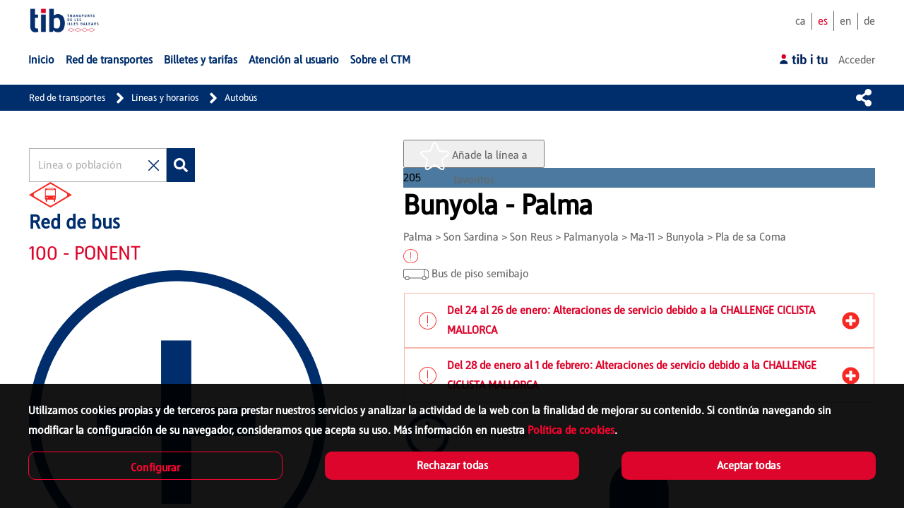

--- FILE ---
content_type: text/html;charset=UTF-8
request_url: https://www.tib.org/es/lineas-y-horarios/autobus/-/linia/205
body_size: 45941
content:
































	
		
			<!DOCTYPE html>




























































<html class="ltr" dir="ltr" lang="es-ES">

<head>
	































<meta content="text/html; charset=UTF-8" http-equiv="content-type" />









<meta content="Ruta, mapa, horarios y tarifas de la línea Autobús 205 de transporte público TIB de Mallorca. Poblaciones: Palma, Son Sardina, Son Reus, Palmanyola, Ma-11, Bunyola" lang="es-ES" name="description" /><meta content="tib,ctm,205,autobús,palma,son sardina,son reus,palmanyola,ma-11,bunyola,pla de sa coma" lang="es-ES" name="keywords" />


<script type="importmap">{"imports":{"react-dom":"/o/frontend-js-react-web/__liferay__/exports/react-dom.js","@clayui/breadcrumb":"/o/frontend-taglib-clay/__liferay__/exports/@clayui$breadcrumb.js","@clayui/charts":"/o/frontend-taglib-clay/__liferay__/exports/@clayui$charts.js","@clayui/empty-state":"/o/frontend-taglib-clay/__liferay__/exports/@clayui$empty-state.js","react":"/o/frontend-js-react-web/__liferay__/exports/react.js","react-dom-16":"/o/frontend-js-react-web/__liferay__/exports/react-dom-16.js","@clayui/navigation-bar":"/o/frontend-taglib-clay/__liferay__/exports/@clayui$navigation-bar.js","@clayui/icon":"/o/frontend-taglib-clay/__liferay__/exports/@clayui$icon.js","@clayui/table":"/o/frontend-taglib-clay/__liferay__/exports/@clayui$table.js","@clayui/slider":"/o/frontend-taglib-clay/__liferay__/exports/@clayui$slider.js","@clayui/multi-select":"/o/frontend-taglib-clay/__liferay__/exports/@clayui$multi-select.js","@clayui/nav":"/o/frontend-taglib-clay/__liferay__/exports/@clayui$nav.js","@clayui/provider":"/o/frontend-taglib-clay/__liferay__/exports/@clayui$provider.js","@clayui/panel":"/o/frontend-taglib-clay/__liferay__/exports/@clayui$panel.js","@clayui/list":"/o/frontend-taglib-clay/__liferay__/exports/@clayui$list.js","@clayui/date-picker":"/o/frontend-taglib-clay/__liferay__/exports/@clayui$date-picker.js","@clayui/label":"/o/frontend-taglib-clay/__liferay__/exports/@clayui$label.js","@liferay/frontend-js-api/data-set":"/o/frontend-js-dependencies-web/__liferay__/exports/@liferay$js-api$data-set.js","@clayui/core":"/o/frontend-taglib-clay/__liferay__/exports/@clayui$core.js","@clayui/pagination-bar":"/o/frontend-taglib-clay/__liferay__/exports/@clayui$pagination-bar.js","@clayui/layout":"/o/frontend-taglib-clay/__liferay__/exports/@clayui$layout.js","@clayui/multi-step-nav":"/o/frontend-taglib-clay/__liferay__/exports/@clayui$multi-step-nav.js","@liferay/frontend-js-api":"/o/frontend-js-dependencies-web/__liferay__/exports/@liferay$js-api.js","@clayui/toolbar":"/o/frontend-taglib-clay/__liferay__/exports/@clayui$toolbar.js","@clayui/badge":"/o/frontend-taglib-clay/__liferay__/exports/@clayui$badge.js","react-dom-18":"/o/frontend-js-react-web/__liferay__/exports/react-dom-18.js","@clayui/link":"/o/frontend-taglib-clay/__liferay__/exports/@clayui$link.js","@clayui/card":"/o/frontend-taglib-clay/__liferay__/exports/@clayui$card.js","@clayui/tooltip":"/o/frontend-taglib-clay/__liferay__/exports/@clayui$tooltip.js","@clayui/button":"/o/frontend-taglib-clay/__liferay__/exports/@clayui$button.js","@clayui/tabs":"/o/frontend-taglib-clay/__liferay__/exports/@clayui$tabs.js","@clayui/sticker":"/o/frontend-taglib-clay/__liferay__/exports/@clayui$sticker.js","@clayui/form":"/o/frontend-taglib-clay/__liferay__/exports/@clayui$form.js","@clayui/popover":"/o/frontend-taglib-clay/__liferay__/exports/@clayui$popover.js","@clayui/shared":"/o/frontend-taglib-clay/__liferay__/exports/@clayui$shared.js","@clayui/localized-input":"/o/frontend-taglib-clay/__liferay__/exports/@clayui$localized-input.js","@clayui/modal":"/o/frontend-taglib-clay/__liferay__/exports/@clayui$modal.js","@clayui/color-picker":"/o/frontend-taglib-clay/__liferay__/exports/@clayui$color-picker.js","@clayui/pagination":"/o/frontend-taglib-clay/__liferay__/exports/@clayui$pagination.js","@clayui/autocomplete":"/o/frontend-taglib-clay/__liferay__/exports/@clayui$autocomplete.js","@clayui/management-toolbar":"/o/frontend-taglib-clay/__liferay__/exports/@clayui$management-toolbar.js","@clayui/time-picker":"/o/frontend-taglib-clay/__liferay__/exports/@clayui$time-picker.js","@clayui/upper-toolbar":"/o/frontend-taglib-clay/__liferay__/exports/@clayui$upper-toolbar.js","@clayui/loading-indicator":"/o/frontend-taglib-clay/__liferay__/exports/@clayui$loading-indicator.js","@clayui/drop-down":"/o/frontend-taglib-clay/__liferay__/exports/@clayui$drop-down.js","@clayui/data-provider":"/o/frontend-taglib-clay/__liferay__/exports/@clayui$data-provider.js","@liferay/language/":"/o/js/language/","@clayui/css":"/o/frontend-taglib-clay/__liferay__/exports/@clayui$css.js","@clayui/alert":"/o/frontend-taglib-clay/__liferay__/exports/@clayui$alert.js","@clayui/progress-bar":"/o/frontend-taglib-clay/__liferay__/exports/@clayui$progress-bar.js","react-16":"/o/frontend-js-react-web/__liferay__/exports/react-16.js","react-18":"/o/frontend-js-react-web/__liferay__/exports/react-18.js"},"scopes":{}}</script><script data-senna-track="temporary">var Liferay = window.Liferay || {};Liferay.Icons = Liferay.Icons || {};Liferay.Icons.controlPanelSpritemap = 'https://www.tib.org/o/admin-theme/images/clay/icons.svg'; Liferay.Icons.spritemap = 'https://www.tib.org/o/ctm-base-theme/images/clay/icons.svg';</script>
<script data-senna-track="permanent" src="/combo?browserId=chrome&minifierType=js&languageId=es_ES&t=1768236400396&/o/frontend-js-jquery-web/jquery/jquery.min.js&/o/frontend-js-jquery-web/jquery/init.js&/o/frontend-js-jquery-web/jquery/ajax.js&/o/frontend-js-jquery-web/jquery/bootstrap.bundle.min.js&/o/frontend-js-jquery-web/jquery/collapsible_search.js&/o/frontend-js-jquery-web/jquery/fm.js&/o/frontend-js-jquery-web/jquery/form.js&/o/frontend-js-jquery-web/jquery/popper.min.js&/o/frontend-js-jquery-web/jquery/side_navigation.js" type="text/javascript"></script>
<script data-senna-track="permanent" type="text/javascript">window.Liferay = window.Liferay || {}; window.Liferay.CSP = {nonce: ''};</script>
<link data-senna-track="temporary" href="https://www.tib.org/es/lineas-y-horarios/autobus/-/linia/205" rel="canonical" />
<link data-senna-track="temporary" href="https://www.tib.org/es/lineas-y-horarios/autobus/-/linia/205" hreflang="es-ES" rel="alternate" />
<link data-senna-track="temporary" href="https://www.tib.org/ca/linies-i-horaris/autobus/-/linia/205" hreflang="ca-ES" rel="alternate" />
<link data-senna-track="temporary" href="https://www.tib.org/en/linies-i-horaris/autobus/-/linia/205" hreflang="en-GB" rel="alternate" />
<link data-senna-track="temporary" href="https://www.tib.org/de/linies-i-horaris/autobus/-/linia/205" hreflang="de-DE" rel="alternate" />
<link data-senna-track="temporary" href="https://www.tib.org/ca/linies-i-horaris/autobus/-/linia/205" hreflang="x-default" rel="alternate" />
<meta property="og:description" content="Ruta, mapa, horarios y tarifas de la línea Autobús 205 de transporte público TIB de Mallorca. Poblaciones: Palma, Son Sardina, Son Reus, Palmanyola, Ma-11, Bunyola">
<meta property="og:locale" content="es_ES">
<meta property="og:locale:alternate" content="ca_ES">
<meta property="og:locale:alternate" content="es_ES">
<meta property="og:locale:alternate" content="en_GB">
<meta property="og:locale:alternate" content="de_DE">
<meta property="og:site_name" content="CTM">
<meta property="og:title" content="TIB - Línea 205: Bunyola - Palma - CTM">
<meta property="og:type" content="website">
<meta property="og:url" content="https://www.tib.org/es/lineas-y-horarios/autobus/-/linia/205">


<link href="/documents/20124/0/favicon.ico/87a09b31-e3df-7c49-6b55-427ab0574be4" rel="apple-touch-icon" />
<link href="/documents/20124/0/favicon.ico/87a09b31-e3df-7c49-6b55-427ab0574be4" rel="icon" />



<link class="lfr-css-file" data-senna-track="temporary" href="https://www.tib.org/o/ctm-base-theme/css/clay.css?browserId=chrome&amp;themeId=ctmbasetheme_WAR_ctmbasetheme&amp;minifierType=css&amp;languageId=es_ES&amp;t=1768236382000" id="liferayAUICSS" rel="stylesheet" type="text/css" />









	<link href="/combo?browserId=chrome&amp;minifierType=css&amp;themeId=ctmbasetheme_WAR_ctmbasetheme&amp;languageId=es_ES&amp;com_ctm_fav_lines_selector_CtmFavLinesSelectorPortlet_INSTANCE_CJHtUdd4HXkP:%2Fo%2Fcom.ctm.fav.lines.selector%2Fcss%2Ffav-lines.css&amp;com_ctm_line_detail_CtmLineDetailPortlet:%2Fo%2Fcom.ctm.line.detail%2Fcss%2Fline-detail.css&amp;com_ctm_line_selector_CtmLineSelectorPortlet_INSTANCE_s47vQ94JgMvv:%2Fo%2Fcom.ctm.line.selector%2Fcss%2Fline-selector.css&amp;com_ctm_user_login_CtmUserLoginPortlet:%2Fo%2Fcom.ctm.user.login%2Fcss%2Fuser-login.css&amp;com_liferay_journal_content_web_portlet_JournalContentPortlet_INSTANCE_NLTQFwvCpR6e:%2Fo%2Fjournal-content-web%2Fcss%2Fmain.css&amp;com_liferay_portal_search_web_search_bar_portlet_SearchBarPortlet_INSTANCE_templateSearch:%2Fo%2Fportal-search-web%2Fcss%2Fmain.css&amp;com_liferay_product_navigation_product_menu_web_portlet_ProductMenuPortlet:%2Fo%2Fproduct-navigation-product-menu-web%2Fcss%2Fmain.css&amp;com_liferay_product_navigation_user_personal_bar_web_portlet_ProductNavigationUserPersonalBarPortlet:%2Fo%2Fproduct-navigation-user-personal-bar-web%2Fcss%2Fmain.css&amp;com_liferay_site_navigation_menu_web_portlet_SiteNavigationMenuPortlet:%2Fo%2Fsite-navigation-menu-web%2Fcss%2Fmain.css&amp;t=1768236382000" rel="stylesheet" type="text/css"
 data-senna-track="temporary" id="80231103" />








<script type="text/javascript" data-senna-track="temporary">
	// <![CDATA[
		var Liferay = Liferay || {};

		Liferay.Browser = {
			acceptsGzip: function () {
				return true;
			},

			

			getMajorVersion: function () {
				return 131.0;
			},

			getRevision: function () {
				return '537.36';
			},
			getVersion: function () {
				return '131.0';
			},

			

			isAir: function () {
				return false;
			},
			isChrome: function () {
				return true;
			},
			isEdge: function () {
				return false;
			},
			isFirefox: function () {
				return false;
			},
			isGecko: function () {
				return true;
			},
			isIe: function () {
				return false;
			},
			isIphone: function () {
				return false;
			},
			isLinux: function () {
				return false;
			},
			isMac: function () {
				return true;
			},
			isMobile: function () {
				return false;
			},
			isMozilla: function () {
				return false;
			},
			isOpera: function () {
				return false;
			},
			isRtf: function () {
				return true;
			},
			isSafari: function () {
				return true;
			},
			isSun: function () {
				return false;
			},
			isWebKit: function () {
				return true;
			},
			isWindows: function () {
				return false;
			}
		};

		Liferay.Data = Liferay.Data || {};

		Liferay.Data.ICONS_INLINE_SVG = true;

		Liferay.Data.NAV_SELECTOR = '#navigation';

		Liferay.Data.NAV_SELECTOR_MOBILE = '#navigationCollapse';

		Liferay.Data.isCustomizationView = function () {
			return false;
		};

		Liferay.Data.notices = [
			
		];

		(function () {
			var available = {};

			var direction = {};

			

				available['ca_ES'] = 'catalán\x20\x28España\x29';
				direction['ca_ES'] = 'ltr';

			

				available['es_ES'] = 'español\x20\x28España\x29';
				direction['es_ES'] = 'ltr';

			

				available['en_GB'] = 'inglés\x20\x28Reino\x20Unido\x29';
				direction['en_GB'] = 'ltr';

			

				available['de_DE'] = 'alemán\x20\x28Alemania\x29';
				direction['de_DE'] = 'ltr';

			

			let _cache = {};

			if (Liferay && Liferay.Language && Liferay.Language._cache) {
				_cache = Liferay.Language._cache;
			}

			Liferay.Language = {
				_cache,
				available,
				direction,
				get: function(key) {
					let value = Liferay.Language._cache[key];

					if (value === undefined) {
						value = key;
					}

					return value;
				}
			};
		})();

		var featureFlags = {"LPD-10964":false,"LPD-37927":false,"LPD-10889":false,"LPS-193884":false,"LPD-30371":false,"LPD-36719":true,"LPD-11131":true,"LPS-178642":false,"LPS-193005":false,"LPD-31789":false,"LPD-10562":false,"LPD-11212":false,"COMMERCE-8087":false,"LPD-39304":true,"LPD-13311":true,"LRAC-10757":false,"LPD-35941":false,"LPS-180090":false,"LPS-178052":false,"LPD-21414":false,"LPS-185892":false,"LPS-186620":false,"LPD-40533":true,"LPD-40534":true,"LPS-184404":false,"LPD-40530":true,"LPD-20640":false,"LPS-198183":false,"LPD-38869":false,"LPD-35678":false,"LPD-6378":false,"LPS-153714":false,"LPD-11848":false,"LPS-170670":false,"LPD-7822":false,"LPS-169981":false,"LPD-21926":false,"LPS-177027":false,"LPD-37531":false,"LPD-11003":false,"LPD-36446":false,"LPD-39437":false,"LPS-135430":false,"LPD-20556":false,"LPS-134060":false,"LPS-164563":false,"LPD-32050":false,"LPS-122920":false,"LPS-199086":false,"LPD-35128":false,"LPD-10588":false,"LPD-13778":true,"LPD-11313":false,"LPD-6368":false,"LPD-34594":false,"LPS-202104":false,"LPD-19955":false,"LPD-35443":false,"LPD-39967":false,"LPD-11235":false,"LPD-11232":false,"LPS-196935":true,"LPD-43542":false,"LPS-176691":false,"LPS-197909":false,"LPD-29516":false,"COMMERCE-8949":false,"LPD-11228":false,"LPS-153813":false,"LPD-17809":false,"COMMERCE-13024":false,"LPS-165482":false,"LPS-193551":false,"LPS-197477":false,"LPS-174816":false,"LPS-186360":false,"LPD-30204":false,"LPD-32867":false,"LPS-153332":false,"LPD-35013":true,"LPS-179669":false,"LPS-174417":false,"LPD-44091":true,"LPD-31212":false,"LPD-18221":false,"LPS-155284":false,"LRAC-15017":false,"LPD-19870":false,"LPS-200108":false,"LPD-20131":false,"LPS-159643":false,"LPS-129412":false,"LPS-169837":false,"LPD-20379":false};

		Liferay.FeatureFlags = Object.keys(featureFlags).reduce(
			(acc, key) => ({
				...acc, [key]: featureFlags[key] === 'true' || featureFlags[key] === true
			}), {}
		);

		Liferay.PortletKeys = {
			DOCUMENT_LIBRARY: 'com_liferay_document_library_web_portlet_DLPortlet',
			DYNAMIC_DATA_MAPPING: 'com_liferay_dynamic_data_mapping_web_portlet_DDMPortlet',
			ITEM_SELECTOR: 'com_liferay_item_selector_web_portlet_ItemSelectorPortlet'
		};

		Liferay.PropsValues = {
			JAVASCRIPT_SINGLE_PAGE_APPLICATION_TIMEOUT: 0,
			UPLOAD_SERVLET_REQUEST_IMPL_MAX_SIZE: 104857600
		};

		Liferay.ThemeDisplay = {

			

			
				getLayoutId: function () {
					return '37';
				},

				

				getLayoutRelativeControlPanelURL: function () {
					return '/es/group/ctm/~/control_panel/manage?p_p_id=com_ctm_line_detail_CtmLineDetailPortlet';
				},

				getLayoutRelativeURL: function () {
					return '/es/lineas-y-horarios/autobus';
				},
				getLayoutURL: function () {
					return 'https://www.tib.org/es/lineas-y-horarios/autobus';
				},
				getParentLayoutId: function () {
					return '198';
				},
				isControlPanel: function () {
					return false;
				},
				isPrivateLayout: function () {
					return 'false';
				},
				isVirtualLayout: function () {
					return false;
				},
			

			getBCP47LanguageId: function () {
				return 'es-ES';
			},
			getCanonicalURL: function () {

				

				return 'https\x3a\x2f\x2fwww\x2etib\x2eorg\x2fes\x2flineas-y-horarios\x2fautobus\x2f-\x2flinia\x2f205';
			},
			getCDNBaseURL: function () {
				return 'https://www.tib.org';
			},
			getCDNDynamicResourcesHost: function () {
				return '';
			},
			getCDNHost: function () {
				return '';
			},
			getCompanyGroupId: function () {
				return '20128';
			},
			getCompanyId: function () {
				return '20101';
			},
			getDefaultLanguageId: function () {
				return 'ca_ES';
			},
			getDoAsUserIdEncoded: function () {
				return '';
			},
			getLanguageId: function () {
				return 'es_ES';
			},
			getParentGroupId: function () {
				return '20124';
			},
			getPathContext: function () {
				return '';
			},
			getPathImage: function () {
				return '/image';
			},
			getPathJavaScript: function () {
				return '/o/frontend-js-web';
			},
			getPathMain: function () {
				return '/es/c';
			},
			getPathThemeImages: function () {
				return 'https://www.tib.org/o/ctm-base-theme/images';
			},
			getPathThemeRoot: function () {
				return '/o/ctm-base-theme';
			},
			getPlid: function () {
				return '9990';
			},
			getPortalURL: function () {
				return 'https://www.tib.org';
			},
			getRealUserId: function () {
				return '20105';
			},
			getRemoteAddr: function () {
				return '172.19.2.2';
			},
			getRemoteHost: function () {
				return '172.19.2.2';
			},
			getScopeGroupId: function () {
				return '20124';
			},
			getScopeGroupIdOrLiveGroupId: function () {
				return '20124';
			},
			getSessionId: function () {
				return '';
			},
			getSiteAdminURL: function () {
				return 'https://www.tib.org/group/ctm/~/control_panel/manage?p_p_lifecycle=0&p_p_state=maximized&p_p_mode=view';
			},
			getSiteGroupId: function () {
				return '20124';
			},
			getTimeZone: function() {
				return 'Europe/Paris';
			},
			getURLControlPanel: function() {
				return '/es/group/control_panel?refererPlid=9990';
			},
			getURLHome: function () {
				return 'https\x3a\x2f\x2fwww\x2etib\x2eorg\x2fweb\x2fctm\x2finici';
			},
			getUserEmailAddress: function () {
				return '';
			},
			getUserId: function () {
				return '20105';
			},
			getUserName: function () {
				return '';
			},
			isAddSessionIdToURL: function () {
				return false;
			},
			isImpersonated: function () {
				return false;
			},
			isSignedIn: function () {
				return false;
			},

			isStagedPortlet: function () {
				
					
						return true;
					
					
			},

			isStateExclusive: function () {
				return false;
			},
			isStateMaximized: function () {
				return false;
			},
			isStatePopUp: function () {
				return false;
			}
		};

		var themeDisplay = Liferay.ThemeDisplay;

		Liferay.AUI = {

			

			getCombine: function () {
				return true;
			},
			getComboPath: function () {
				return '/combo/?browserId=chrome&minifierType=&languageId=es_ES&t=1768235800569&';
			},
			getDateFormat: function () {
				return '%d/%m/%Y';
			},
			getEditorCKEditorPath: function () {
				return '/o/frontend-editor-ckeditor-web';
			},
			getFilter: function () {
				var filter = 'raw';

				
					
						filter = 'min';
					
					

				return filter;
			},
			getFilterConfig: function () {
				var instance = this;

				var filterConfig = null;

				if (!instance.getCombine()) {
					filterConfig = {
						replaceStr: '.js' + instance.getStaticResourceURLParams(),
						searchExp: '\\.js$'
					};
				}

				return filterConfig;
			},
			getJavaScriptRootPath: function () {
				return '/o/frontend-js-web';
			},
			getPortletRootPath: function () {
				return '/html/portlet';
			},
			getStaticResourceURLParams: function () {
				return '?browserId=chrome&minifierType=&languageId=es_ES&t=1768235800569';
			}
		};

		Liferay.authToken = 'wT8BMWaL';

		

		Liferay.currentURL = '\x2fes\x2flineas-y-horarios\x2fautobus\x2f-\x2flinia\x2f205';
		Liferay.currentURLEncoded = '\x252Fes\x252Flineas-y-horarios\x252Fautobus\x252F-\x252Flinia\x252F205';
	// ]]>
</script>

<script data-senna-track="temporary" type="text/javascript">window.__CONFIG__= {basePath: '',combine: true, defaultURLParams: null, explainResolutions: false, exposeGlobal: false, logLevel: 'warn', moduleType: 'module', namespace:'Liferay', nonce: '', reportMismatchedAnonymousModules: 'warn', resolvePath: '/o/js_resolve_modules', url: '/combo/?browserId=chrome&minifierType=js&languageId=es_ES&t=1768235800569&', waitTimeout: 60000};</script><script data-senna-track="permanent" src="/o/frontend-js-loader-modules-extender/loader.js?&mac=9WaMmhziBCkScHZwrrVcOR7VZF4=&browserId=chrome&languageId=es_ES&minifierType=js" type="text/javascript"></script><script data-senna-track="permanent" src="/combo?browserId=chrome&minifierType=js&languageId=es_ES&t=1768235800569&/o/frontend-js-aui-web/aui/aui/aui-min.js&/o/frontend-js-aui-web/liferay/modules.js&/o/frontend-js-aui-web/liferay/aui_sandbox.js&/o/frontend-js-aui-web/aui/attribute-base/attribute-base-min.js&/o/frontend-js-aui-web/aui/attribute-complex/attribute-complex-min.js&/o/frontend-js-aui-web/aui/attribute-core/attribute-core-min.js&/o/frontend-js-aui-web/aui/attribute-observable/attribute-observable-min.js&/o/frontend-js-aui-web/aui/attribute-extras/attribute-extras-min.js&/o/frontend-js-aui-web/aui/event-custom-base/event-custom-base-min.js&/o/frontend-js-aui-web/aui/event-custom-complex/event-custom-complex-min.js&/o/frontend-js-aui-web/aui/oop/oop-min.js&/o/frontend-js-aui-web/aui/aui-base-lang/aui-base-lang-min.js&/o/frontend-js-aui-web/liferay/dependency.js&/o/frontend-js-aui-web/liferay/util.js&/o/frontend-js-web/liferay/dom_task_runner.js&/o/frontend-js-web/liferay/events.js&/o/frontend-js-web/liferay/lazy_load.js&/o/frontend-js-web/liferay/liferay.js&/o/frontend-js-web/liferay/global.bundle.js&/o/frontend-js-web/liferay/portlet.js&/o/frontend-js-web/liferay/workflow.js&/o/oauth2-provider-web/js/liferay.js" type="text/javascript"></script>
<script data-senna-track="temporary" type="text/javascript">window.Liferay = Liferay || {}; window.Liferay.OAuth2 = {getAuthorizeURL: function() {return 'https://www.tib.org/o/oauth2/authorize';}, getBuiltInRedirectURL: function() {return 'https://www.tib.org/o/oauth2/redirect';}, getIntrospectURL: function() { return 'https://www.tib.org/o/oauth2/introspect';}, getTokenURL: function() {return 'https://www.tib.org/o/oauth2/token';}, getUserAgentApplication: function(externalReferenceCode) {return Liferay.OAuth2._userAgentApplications[externalReferenceCode];}, _userAgentApplications: {}}</script><script data-senna-track="temporary" type="text/javascript">try {var MODULE_MAIN='@liferay/frontend-js-react-web@5.0.54/index';var MODULE_PATH='/o/frontend-js-react-web';/**
 * SPDX-FileCopyrightText: (c) 2000 Liferay, Inc. https://liferay.com
 * SPDX-License-Identifier: LGPL-2.1-or-later OR LicenseRef-Liferay-DXP-EULA-2.0.0-2023-06
 */

(function () {
	AUI().applyConfig({
		groups: {
			react: {

				// eslint-disable-next-line
				mainModule: MODULE_MAIN,
			},
		},
	});
})();
} catch(error) {console.error(error);}try {var MODULE_MAIN='@liferay/frontend-js-state-web@1.0.30/index';var MODULE_PATH='/o/frontend-js-state-web';/**
 * SPDX-FileCopyrightText: (c) 2000 Liferay, Inc. https://liferay.com
 * SPDX-License-Identifier: LGPL-2.1-or-later OR LicenseRef-Liferay-DXP-EULA-2.0.0-2023-06
 */

(function () {
	AUI().applyConfig({
		groups: {
			state: {

				// eslint-disable-next-line
				mainModule: MODULE_MAIN,
			},
		},
	});
})();
} catch(error) {console.error(error);}try {var MODULE_MAIN='exportimport-web@5.0.100/index';var MODULE_PATH='/o/exportimport-web';/**
 * SPDX-FileCopyrightText: (c) 2000 Liferay, Inc. https://liferay.com
 * SPDX-License-Identifier: LGPL-2.1-or-later OR LicenseRef-Liferay-DXP-EULA-2.0.0-2023-06
 */

(function () {
	AUI().applyConfig({
		groups: {
			exportimportweb: {
				base: MODULE_PATH + '/js/legacy/',
				combine: Liferay.AUI.getCombine(),
				filter: Liferay.AUI.getFilterConfig(),
				modules: {
					'liferay-export-import-export-import': {
						path: 'main.js',
						requires: [
							'aui-datatype',
							'aui-dialog-iframe-deprecated',
							'aui-modal',
							'aui-parse-content',
							'aui-toggler',
							'liferay-portlet-base',
							'liferay-util-window',
						],
					},
				},
				root: MODULE_PATH + '/js/legacy/',
			},
		},
	});
})();
} catch(error) {console.error(error);}try {var MODULE_MAIN='@liferay/document-library-web@6.0.198/index';var MODULE_PATH='/o/document-library-web';/**
 * SPDX-FileCopyrightText: (c) 2000 Liferay, Inc. https://liferay.com
 * SPDX-License-Identifier: LGPL-2.1-or-later OR LicenseRef-Liferay-DXP-EULA-2.0.0-2023-06
 */

(function () {
	AUI().applyConfig({
		groups: {
			dl: {
				base: MODULE_PATH + '/js/legacy/',
				combine: Liferay.AUI.getCombine(),
				filter: Liferay.AUI.getFilterConfig(),
				modules: {
					'document-library-upload-component': {
						path: 'DocumentLibraryUpload.js',
						requires: [
							'aui-component',
							'aui-data-set-deprecated',
							'aui-overlay-manager-deprecated',
							'aui-overlay-mask-deprecated',
							'aui-parse-content',
							'aui-progressbar',
							'aui-template-deprecated',
							'liferay-search-container',
							'querystring-parse-simple',
							'uploader',
						],
					},
				},
				root: MODULE_PATH + '/js/legacy/',
			},
		},
	});
})();
} catch(error) {console.error(error);}try {var MODULE_MAIN='staging-processes-web@5.0.65/index';var MODULE_PATH='/o/staging-processes-web';/**
 * SPDX-FileCopyrightText: (c) 2000 Liferay, Inc. https://liferay.com
 * SPDX-License-Identifier: LGPL-2.1-or-later OR LicenseRef-Liferay-DXP-EULA-2.0.0-2023-06
 */

(function () {
	AUI().applyConfig({
		groups: {
			stagingprocessesweb: {
				base: MODULE_PATH + '/js/legacy/',
				combine: Liferay.AUI.getCombine(),
				filter: Liferay.AUI.getFilterConfig(),
				modules: {
					'liferay-staging-processes-export-import': {
						path: 'main.js',
						requires: [
							'aui-datatype',
							'aui-dialog-iframe-deprecated',
							'aui-modal',
							'aui-parse-content',
							'aui-toggler',
							'liferay-portlet-base',
							'liferay-util-window',
						],
					},
				},
				root: MODULE_PATH + '/js/legacy/',
			},
		},
	});
})();
} catch(error) {console.error(error);}try {var MODULE_MAIN='contacts-web@5.0.65/index';var MODULE_PATH='/o/contacts-web';/**
 * SPDX-FileCopyrightText: (c) 2000 Liferay, Inc. https://liferay.com
 * SPDX-License-Identifier: LGPL-2.1-or-later OR LicenseRef-Liferay-DXP-EULA-2.0.0-2023-06
 */

(function () {
	AUI().applyConfig({
		groups: {
			contactscenter: {
				base: MODULE_PATH + '/js/legacy/',
				combine: Liferay.AUI.getCombine(),
				filter: Liferay.AUI.getFilterConfig(),
				modules: {
					'liferay-contacts-center': {
						path: 'main.js',
						requires: [
							'aui-io-plugin-deprecated',
							'aui-toolbar',
							'autocomplete-base',
							'datasource-io',
							'json-parse',
							'liferay-portlet-base',
							'liferay-util-window',
						],
					},
				},
				root: MODULE_PATH + '/js/legacy/',
			},
		},
	});
})();
} catch(error) {console.error(error);}try {var MODULE_MAIN='portal-workflow-kaleo-designer-web@5.0.146/index';var MODULE_PATH='/o/portal-workflow-kaleo-designer-web';/**
 * SPDX-FileCopyrightText: (c) 2000 Liferay, Inc. https://liferay.com
 * SPDX-License-Identifier: LGPL-2.1-or-later OR LicenseRef-Liferay-DXP-EULA-2.0.0-2023-06
 */

(function () {
	AUI().applyConfig({
		groups: {
			'kaleo-designer': {
				base: MODULE_PATH + '/designer/js/legacy/',
				combine: Liferay.AUI.getCombine(),
				filter: Liferay.AUI.getFilterConfig(),
				modules: {
					'liferay-kaleo-designer-autocomplete-util': {
						path: 'autocomplete_util.js',
						requires: ['autocomplete', 'autocomplete-highlighters'],
					},
					'liferay-kaleo-designer-definition-diagram-controller': {
						path: 'definition_diagram_controller.js',
						requires: [
							'liferay-kaleo-designer-field-normalizer',
							'liferay-kaleo-designer-utils',
						],
					},
					'liferay-kaleo-designer-dialogs': {
						path: 'dialogs.js',
						requires: ['liferay-util-window'],
					},
					'liferay-kaleo-designer-editors': {
						path: 'editors.js',
						requires: [
							'aui-ace-editor',
							'aui-ace-editor-mode-xml',
							'aui-base',
							'aui-datatype',
							'aui-node',
							'liferay-kaleo-designer-autocomplete-util',
							'liferay-kaleo-designer-utils',
						],
					},
					'liferay-kaleo-designer-field-normalizer': {
						path: 'field_normalizer.js',
						requires: ['liferay-kaleo-designer-remote-services'],
					},
					'liferay-kaleo-designer-nodes': {
						path: 'nodes.js',
						requires: [
							'aui-datatable',
							'aui-datatype',
							'aui-diagram-builder',
							'liferay-kaleo-designer-editors',
							'liferay-kaleo-designer-utils',
						],
					},
					'liferay-kaleo-designer-remote-services': {
						path: 'remote_services.js',
						requires: ['aui-io'],
					},
					'liferay-kaleo-designer-templates': {
						path: 'templates.js',
						requires: ['aui-tpl-snippets-deprecated'],
					},
					'liferay-kaleo-designer-utils': {
						path: 'utils.js',
						requires: [],
					},
					'liferay-kaleo-designer-xml-definition': {
						path: 'xml_definition.js',
						requires: [
							'aui-base',
							'aui-component',
							'dataschema-xml',
							'datatype-xml',
						],
					},
					'liferay-kaleo-designer-xml-definition-serializer': {
						path: 'xml_definition_serializer.js',
						requires: ['escape', 'liferay-kaleo-designer-xml-util'],
					},
					'liferay-kaleo-designer-xml-util': {
						path: 'xml_util.js',
						requires: ['aui-base'],
					},
					'liferay-portlet-kaleo-designer': {
						path: 'main.js',
						requires: [
							'aui-ace-editor',
							'aui-ace-editor-mode-xml',
							'aui-tpl-snippets-deprecated',
							'dataschema-xml',
							'datasource',
							'datatype-xml',
							'event-valuechange',
							'io-form',
							'liferay-kaleo-designer-autocomplete-util',
							'liferay-kaleo-designer-editors',
							'liferay-kaleo-designer-nodes',
							'liferay-kaleo-designer-remote-services',
							'liferay-kaleo-designer-utils',
							'liferay-kaleo-designer-xml-util',
							'liferay-util-window',
						],
					},
				},
				root: MODULE_PATH + '/designer/js/legacy/',
			},
		},
	});
})();
} catch(error) {console.error(error);}try {var MODULE_MAIN='frontend-js-components-web@2.0.80/index';var MODULE_PATH='/o/frontend-js-components-web';/**
 * SPDX-FileCopyrightText: (c) 2000 Liferay, Inc. https://liferay.com
 * SPDX-License-Identifier: LGPL-2.1-or-later OR LicenseRef-Liferay-DXP-EULA-2.0.0-2023-06
 */

(function () {
	AUI().applyConfig({
		groups: {
			components: {

				// eslint-disable-next-line
				mainModule: MODULE_MAIN,
			},
		},
	});
})();
} catch(error) {console.error(error);}try {var MODULE_MAIN='portal-search-web@6.0.148/index';var MODULE_PATH='/o/portal-search-web';/**
 * SPDX-FileCopyrightText: (c) 2000 Liferay, Inc. https://liferay.com
 * SPDX-License-Identifier: LGPL-2.1-or-later OR LicenseRef-Liferay-DXP-EULA-2.0.0-2023-06
 */

(function () {
	AUI().applyConfig({
		groups: {
			search: {
				base: MODULE_PATH + '/js/',
				combine: Liferay.AUI.getCombine(),
				filter: Liferay.AUI.getFilterConfig(),
				modules: {
					'liferay-search-custom-range-facet': {
						path: 'custom_range_facet.js',
						requires: ['aui-form-validator'],
					},
				},
				root: MODULE_PATH + '/js/',
			},
		},
	});
})();
} catch(error) {console.error(error);}try {var MODULE_MAIN='frontend-editor-alloyeditor-web@5.0.56/index';var MODULE_PATH='/o/frontend-editor-alloyeditor-web';/**
 * SPDX-FileCopyrightText: (c) 2000 Liferay, Inc. https://liferay.com
 * SPDX-License-Identifier: LGPL-2.1-or-later OR LicenseRef-Liferay-DXP-EULA-2.0.0-2023-06
 */

(function () {
	AUI().applyConfig({
		groups: {
			alloyeditor: {
				base: MODULE_PATH + '/js/legacy/',
				combine: Liferay.AUI.getCombine(),
				filter: Liferay.AUI.getFilterConfig(),
				modules: {
					'liferay-alloy-editor': {
						path: 'alloyeditor.js',
						requires: [
							'aui-component',
							'liferay-portlet-base',
							'timers',
						],
					},
					'liferay-alloy-editor-source': {
						path: 'alloyeditor_source.js',
						requires: [
							'aui-debounce',
							'liferay-fullscreen-source-editor',
							'liferay-source-editor',
							'plugin',
						],
					},
				},
				root: MODULE_PATH + '/js/legacy/',
			},
		},
	});
})();
} catch(error) {console.error(error);}try {var MODULE_MAIN='dynamic-data-mapping-web@5.0.115/index';var MODULE_PATH='/o/dynamic-data-mapping-web';/**
 * SPDX-FileCopyrightText: (c) 2000 Liferay, Inc. https://liferay.com
 * SPDX-License-Identifier: LGPL-2.1-or-later OR LicenseRef-Liferay-DXP-EULA-2.0.0-2023-06
 */

(function () {
	const LiferayAUI = Liferay.AUI;

	AUI().applyConfig({
		groups: {
			ddm: {
				base: MODULE_PATH + '/js/legacy/',
				combine: Liferay.AUI.getCombine(),
				filter: LiferayAUI.getFilterConfig(),
				modules: {
					'liferay-ddm-form': {
						path: 'ddm_form.js',
						requires: [
							'aui-base',
							'aui-datatable',
							'aui-datatype',
							'aui-image-viewer',
							'aui-parse-content',
							'aui-set',
							'aui-sortable-list',
							'json',
							'liferay-form',
							'liferay-map-base',
							'liferay-translation-manager',
							'liferay-util-window',
						],
					},
					'liferay-portlet-dynamic-data-mapping': {
						condition: {
							trigger: 'liferay-document-library',
						},
						path: 'main.js',
						requires: [
							'arraysort',
							'aui-form-builder-deprecated',
							'aui-form-validator',
							'aui-map',
							'aui-text-unicode',
							'json',
							'liferay-menu',
							'liferay-translation-manager',
							'liferay-util-window',
							'text',
						],
					},
					'liferay-portlet-dynamic-data-mapping-custom-fields': {
						condition: {
							trigger: 'liferay-document-library',
						},
						path: 'custom_fields.js',
						requires: ['liferay-portlet-dynamic-data-mapping'],
					},
				},
				root: MODULE_PATH + '/js/legacy/',
			},
		},
	});
})();
} catch(error) {console.error(error);}try {var MODULE_MAIN='calendar-web@5.0.105/index';var MODULE_PATH='/o/calendar-web';/**
 * SPDX-FileCopyrightText: (c) 2000 Liferay, Inc. https://liferay.com
 * SPDX-License-Identifier: LGPL-2.1-or-later OR LicenseRef-Liferay-DXP-EULA-2.0.0-2023-06
 */

(function () {
	AUI().applyConfig({
		groups: {
			calendar: {
				base: MODULE_PATH + '/js/legacy/',
				combine: Liferay.AUI.getCombine(),
				filter: Liferay.AUI.getFilterConfig(),
				modules: {
					'liferay-calendar-a11y': {
						path: 'calendar_a11y.js',
						requires: ['calendar'],
					},
					'liferay-calendar-container': {
						path: 'calendar_container.js',
						requires: [
							'aui-alert',
							'aui-base',
							'aui-component',
							'liferay-portlet-base',
						],
					},
					'liferay-calendar-date-picker-sanitizer': {
						path: 'date_picker_sanitizer.js',
						requires: ['aui-base'],
					},
					'liferay-calendar-interval-selector': {
						path: 'interval_selector.js',
						requires: ['aui-base', 'liferay-portlet-base'],
					},
					'liferay-calendar-interval-selector-scheduler-event-link': {
						path: 'interval_selector_scheduler_event_link.js',
						requires: ['aui-base', 'liferay-portlet-base'],
					},
					'liferay-calendar-list': {
						path: 'calendar_list.js',
						requires: [
							'aui-template-deprecated',
							'liferay-scheduler',
						],
					},
					'liferay-calendar-message-util': {
						path: 'message_util.js',
						requires: ['liferay-util-window'],
					},
					'liferay-calendar-recurrence-converter': {
						path: 'recurrence_converter.js',
						requires: [],
					},
					'liferay-calendar-recurrence-dialog': {
						path: 'recurrence.js',
						requires: [
							'aui-base',
							'liferay-calendar-recurrence-util',
						],
					},
					'liferay-calendar-recurrence-util': {
						path: 'recurrence_util.js',
						requires: ['aui-base', 'liferay-util-window'],
					},
					'liferay-calendar-reminders': {
						path: 'calendar_reminders.js',
						requires: ['aui-base'],
					},
					'liferay-calendar-remote-services': {
						path: 'remote_services.js',
						requires: [
							'aui-base',
							'aui-component',
							'liferay-calendar-util',
							'liferay-portlet-base',
						],
					},
					'liferay-calendar-session-listener': {
						path: 'session_listener.js',
						requires: ['aui-base', 'liferay-scheduler'],
					},
					'liferay-calendar-simple-color-picker': {
						path: 'simple_color_picker.js',
						requires: ['aui-base', 'aui-template-deprecated'],
					},
					'liferay-calendar-simple-menu': {
						path: 'simple_menu.js',
						requires: [
							'aui-base',
							'aui-template-deprecated',
							'event-outside',
							'event-touch',
							'widget-modality',
							'widget-position',
							'widget-position-align',
							'widget-position-constrain',
							'widget-stack',
							'widget-stdmod',
						],
					},
					'liferay-calendar-util': {
						path: 'calendar_util.js',
						requires: [
							'aui-datatype',
							'aui-io',
							'aui-scheduler',
							'aui-toolbar',
							'autocomplete',
							'autocomplete-highlighters',
						],
					},
					'liferay-scheduler': {
						path: 'scheduler.js',
						requires: [
							'async-queue',
							'aui-datatype',
							'aui-scheduler',
							'dd-plugin',
							'liferay-calendar-a11y',
							'liferay-calendar-message-util',
							'liferay-calendar-recurrence-converter',
							'liferay-calendar-recurrence-util',
							'liferay-calendar-util',
							'liferay-scheduler-event-recorder',
							'liferay-scheduler-models',
							'promise',
							'resize-plugin',
						],
					},
					'liferay-scheduler-event-recorder': {
						path: 'scheduler_event_recorder.js',
						requires: [
							'dd-plugin',
							'liferay-calendar-util',
							'resize-plugin',
						],
					},
					'liferay-scheduler-models': {
						path: 'scheduler_models.js',
						requires: [
							'aui-datatype',
							'dd-plugin',
							'liferay-calendar-util',
						],
					},
				},
				root: MODULE_PATH + '/js/legacy/',
			},
		},
	});
})();
} catch(error) {console.error(error);}</script>




<script type="text/javascript" data-senna-track="temporary">
	// <![CDATA[
		
			
				
		

		
	// ]]>
</script>





	
		

			

			
		
		



	
		

			

			
		
		



	
		

			

			
		
	












	



















<link class="lfr-css-file" data-senna-track="temporary" href="https://www.tib.org/o/ctm-base-theme/css/main.css?browserId=chrome&amp;themeId=ctmbasetheme_WAR_ctmbasetheme&amp;minifierType=css&amp;languageId=es_ES&amp;t=1768236382000" id="liferayThemeCSS" rel="stylesheet" type="text/css" />




	<style data-senna-track="senna" type="text/css">
		#wrapper #footer .footer-container .footer-row .footer-col.rrss-container a img{
opacity: 1 !important;
}
	</style>





	<style data-senna-track="senna" type="text/css">

		

			

		

			

		

			

		

			

		

			

		

			

		

			

		

			

		

			

		

			

		

			

		

			

		

			

		

			

		

	</style>


<style data-senna-track="temporary" type="text/css">
</style>
<link data-senna-track="permanent" href="/o/frontend-js-aui-web/alloy_ui.css?&mac=favIEq7hPo8AEd6k+N5OVADEEls=&browserId=chrome&languageId=es_ES&minifierType=css&themeId=ctmbasetheme_WAR_ctmbasetheme" rel="stylesheet"></link>
<script type="module">
import {init} from '/o/frontend-js-spa-web/__liferay__/index.js';
{
init({"navigationExceptionSelectors":":not([target=\"_blank\"]):not([data-senna-off]):not([data-resource-href]):not([data-cke-saved-href]):not([data-cke-saved-href])","cacheExpirationTime":-1,"clearScreensCache":false,"portletsBlacklist":["com_liferay_login_web_portlet_CreateAccountPortlet","com_liferay_site_navigation_directory_web_portlet_SitesDirectoryPortlet","com_liferay_nested_portlets_web_portlet_NestedPortletsPortlet","com_liferay_questions_web_internal_portlet_QuestionsPortlet","com_liferay_account_admin_web_internal_portlet_AccountUsersRegistrationPortlet","com_liferay_login_web_portlet_ForgotPasswordPortlet","com_liferay_portal_language_override_web_internal_portlet_PLOPortlet","com_liferay_login_web_portlet_LoginPortlet","com_liferay_login_web_portlet_FastLoginPortlet"],"excludedTargetPortlets":["com_liferay_users_admin_web_portlet_UsersAdminPortlet","com_liferay_server_admin_web_portlet_ServerAdminPortlet"],"validStatusCodes":[221,490,494,499,491,496,492,493,495,220],"debugEnabled":false,"loginRedirect":"","excludedPaths":["/c/document_library","/documents","/image"],"preloadCSS":false,"userNotification":{"message":"Parece que esto está tardando más de lo esperado.","title":"Vaya","timeout":30000},"requestTimeout":0});
}

</script>











<script type="text/javascript">
Liferay.on(
	'ddmFieldBlur', function(event) {
		if (window.Analytics) {
			Analytics.send(
				'fieldBlurred',
				'Form',
				{
					fieldName: event.fieldName,
					focusDuration: event.focusDuration,
					formId: event.formId,
					formPageTitle: event.formPageTitle,
					page: event.page,
					title: event.title
				}
			);
		}
	}
);

Liferay.on(
	'ddmFieldFocus', function(event) {
		if (window.Analytics) {
			Analytics.send(
				'fieldFocused',
				'Form',
				{
					fieldName: event.fieldName,
					formId: event.formId,
					formPageTitle: event.formPageTitle,
					page: event.page,
					title:event.title
				}
			);
		}
	}
);

Liferay.on(
	'ddmFormPageShow', function(event) {
		if (window.Analytics) {
			Analytics.send(
				'pageViewed',
				'Form',
				{
					formId: event.formId,
					formPageTitle: event.formPageTitle,
					page: event.page,
					title: event.title
				}
			);
		}
	}
);

Liferay.on(
	'ddmFormSubmit', function(event) {
		if (window.Analytics) {
			Analytics.send(
				'formSubmitted',
				'Form',
				{
					formId: event.formId,
					title: event.title
				}
			);
		}
	}
);

Liferay.on(
	'ddmFormView', function(event) {
		if (window.Analytics) {
			Analytics.send(
				'formViewed',
				'Form',
				{
					formId: event.formId,
					title: event.title
				}
			);
		}
	}
);

</script><script>

</script>















<script type="text/javascript" data-senna-track="temporary">
	if (window.Analytics) {
		window._com_liferay_document_library_analytics_isViewFileEntry = false;
	}
</script>











		<title>TIB - Línea 205: Bunyola - Palma - CTM</title>

	<meta content="initial-scale=1.0, width=device-width" name="viewport" />


	<script src="https://www.tib.org/o/ctm-base-theme/js/ctm.js?v=123456" type="text/javascript"></script>
	<script src="https://www.tib.org/o/ctm-base-theme/js/CtmRedsysModule.js?v=123456" type="text/javascript"></script>
	<script src="https://www.tib.org/o/ctm-base-theme/js/CtmAlertsNoticesModule.js?v=123456" type="text/javascript"></script>
	<script src="https://www.tib.org/o/ctm-base-theme/js/ctmCookiesModule-1.0.0.js?v=123456" type="text/javascript"></script>
	<script src="https://services.paystore.es/paystore-gw-transact-nopresen-web/static/js/paystore.js" type="text/javascript" ></script>


	<script defer
	    src="https://maps.googleapis.com/maps/api/js?key=AIzaSyC0pw2OOkKZmA2FYSZB1D-E9C8A3T8WDjk&region=ES&language=es&libraries=places">
	</script>

	<!-- Matomo -->
	<script type="text/javascript">
		var _paq = window.paq = window._paq || [];

	</script>
	<!-- End Matomo Code -->

	<!--  Start Stencil components  -->
	<script type="text/javascript">
		window._require=window.require;
		window.require=undefined;
		window._define=window.define;
		window.define=undefined;
	</script>

	<script type="text/javascript" src="https://www.tib.org/o/ctm-base-theme/js/ctm-stencil/static-assets/leaflet-1.5.1/leaflet.js?v=123456" defer></script>
	<script type="text/javascript" src='https://www.tib.org/o/ctm-base-theme/js/ctm-stencil/static-assets/leaflet-omnivore-0.3.4/leaflet-omnivore.min.js?v=123456' defer></script>
	<script type="text/javascript" src='https://www.tib.org/o/ctm-base-theme/js/ctm-stencil/static-assets/leaflet-markercluster-1.4.1/leaflet.markercluster.js?v=123456' defer></script>
	<script type="text/javascript" src='https://www.tib.org/o/ctm-base-theme/js/ctm-stencil/static-assets/leaflet-fullscreen-1.0.2/Leaflet.fullscreen.js?v=123456' defer></script>
	<script type="module" src="https://www.tib.org/o/ctm-base-theme/js/ctm-stencil/ctm-stencil/ctm-stencil.esm.js?v=123456" defer></script>
	<script nomodule src="https://www.tib.org/o/ctm-base-theme/js/ctm-stencil/ctm-stencil/ctm-stencil.js?v=123456" defer></script>

	<script type="text/javascript">
		window.require=window._require;
		window._require=undefined;
		window.define=window._define;
		window._define=undefined;
	</script>
	<!--  End Stencil components  -->

	<!-- OG Thumgbail -->
	<meta name="thumbnail" content="" />
</head>

<body class="chrome controls-visible  yui3-skin-sam guest-site signed-out public-page site">














































































	<div class="container-fluid position-relative" id="wrapper">


<header id="banner" role="banner">
    <div class="header-row">
        <div class="header-col">
            <a href="https://www.tib.org/web/ctm/inici">
                <img class="logo" src="/image/layout_set_logo?img_id=37193&t=1768236397060" alt="TIB logo" />
            </a>
        </div>
        <div class="header-col language-desktop">








































































	

	<div class="portlet-boundary portlet-boundary_com_liferay_site_navigation_language_web_portlet_SiteNavigationLanguagePortlet_  portlet-static portlet-static-end portlet-decorate portlet-language " id="p_p_id_com_liferay_site_navigation_language_web_portlet_SiteNavigationLanguagePortlet_INSTANCE_ctmLanguageSelector_">
		<span id="p_com_liferay_site_navigation_language_web_portlet_SiteNavigationLanguagePortlet_INSTANCE_ctmLanguageSelector"></span>




	

	
		
			


































	
		
<section class="portlet" id="portlet_com_liferay_site_navigation_language_web_portlet_SiteNavigationLanguagePortlet_INSTANCE_ctmLanguageSelector">


	<div class="portlet-content">

		<div class="autofit-float autofit-row portlet-header">
			<div class="autofit-col autofit-col-expand">
				<h2 class="portlet-title-text">Selector de idioma</h2>
			</div>

			<div class="autofit-col autofit-col-end">
				<div class="autofit-section">
				</div>
			</div>
		</div>

		
			<div class=" portlet-content-container">
				


	<div class="portlet-body">



	
		
			
				
					







































	

	








	

				

				
					
						


	

		

















    <div class="language-selector">
<a href="/es/c/portal/update_language?redirect=%2Fes%2Flineas-y-horarios%2Fautobus%2F-%2Flinia%2F205&amp;groupId=20124&amp;privateLayout=false&amp;layoutId=37&amp;languageId=ca_ES" class="language-entry-text" lang="ca-ES" >ca</a><span class="language-entry-text" lang="es-ES" >es</span><a href="/es/c/portal/update_language?redirect=%2Fes%2Flineas-y-horarios%2Fautobus%2F-%2Flinia%2F205&amp;groupId=20124&amp;privateLayout=false&amp;layoutId=37&amp;languageId=en_GB" class="language-entry-text" lang="en-GB" >en</a><a href="/es/c/portal/update_language?redirect=%2Fes%2Flineas-y-horarios%2Fautobus%2F-%2Flinia%2F205&amp;groupId=20124&amp;privateLayout=false&amp;layoutId=37&amp;languageId=de_DE" class="language-entry-text last" lang="de-DE" >de</a>	</div>


	
	
					
				
			
		
	
	


	</div>

			</div>
		
	</div>
</section>
	

		
		







	</div>









        </div>
    </div>
    <div class="header-row nav-row">
        <div class="header-col extended">
<nav class="sort-pages modify-pages" id="navigation" role="navigation">

	<div class="mobile-input" onclick="CtmModule.actionMobileMenu()">
		<img src="https://www.tib.org/o/ctm-base-theme/images/DOTS_red.svg" alt="menu" />
	</div>

	<ul class="main-menu" aria-label="Páginas del sitio web" role="menubar">
		
		<div class="mobile-header">
			<img class="logo" src="/image/layout_set_logo?img_id=37193&t=1768236397060" alt="TIB logo"/>
			<img src="https://www.tib.org/o/ctm-base-theme/images/close_ctm.svg" 
				class="close" alt="cerrar" onclick="CtmModule.actionMobileMenu()" />
		</div>
	




			<li class="ctm-page-menu  " id="layout_149" role="presentation">
					<a aria-label="Inicio"  href="https://www.tib.org/es/inicio"  class="ctm-first-menu" role="menuitem">
							<span class="menu-style">Inicio</span>
					</a>
				
			</li>




			<li class="ctm-page-menu selected " id="layout_21" role="presentation">
					<a aria-label="Red de transportes" aria-haspopup='true' href="javascript:void(0)" class="ctm-dropdown ctm-first-menu" role="menuitem">
						<span class="menu-style">Red de transportes</span>
					</a>
				
						
					<ul class="child-menu" role="menu">
							


							<li class=" child-dropdown" id="layout_188" role="presentation">
								
									<a aria-label="El TIB, ahora" href="https://www.tib.org/es/red-de-transportes/tib-ahora"  role="menuitem">
										El TIB, ahora
									</a>
							</li>

								<hr>
							


							<li class=" child-dropdown" id="layout_198" role="presentation">
								
									<a aria-label="Líneas y horarios" href="https://www.tib.org/es/lineas-y-horarios"  role="menuitem">
										Líneas y horarios
									</a>
							</li>

								<hr>
							


							<li class=" child-dropdown" id="layout_204" role="presentation">
								
									<a aria-label="Alertas y avisos" href="https://www.tib.org/es/avisos"  role="menuitem">
										Alertas y avisos
									</a>
							</li>

								<hr>
							


							<li class=" child-dropdown" id="layout_217" role="presentation">
								
									<a class="sub-child-menu-link" aria-labelledby="layout_217" role="menuitem" href="javascript:void(0)">
										<span>Mapas de la red</span>
										<img class="dropdown-icon" src="https://www.tib.org/o/ctm-base-theme/images/angle-right-ctm.svg" alt="open" />
									</a>

									<ul class="sub-child-menu" role="menu">
											<li class="" id="layout_213" role="presentation">
												<a aria-label="Mapa de líneas" href="https://www.tib.org/es/red-de-transportes/mapa-lineas"  role="menuitem">
													Mapa de líneas
												</a>	
											</li>
												<hr>
											<li class="" id="layout_215" role="presentation">
												<a aria-label="Mapa interactivo de paradas" href="https://www.tib.org/es/red-de-transportes/mapa-interactivo"  role="menuitem">
													Mapa interactivo de paradas
												</a>	
											</li>
									</ul>
							</li>

								<hr>
							


							<li class=" child-dropdown" id="layout_218" role="presentation">
								
									<a aria-label="Conexiones con el Aeropuerto" href="https://www.tib.org/es/red-de-transportes/conexiones-aeropuerto"  role="menuitem">
										Conexiones con el Aeropuerto
									</a>
							</li>

								<hr>
							


							<li class=" child-dropdown" id="layout_220" role="presentation">
								
									<a class="sub-child-menu-link" aria-labelledby="layout_220" role="menuitem" href="javascript:void(0)">
										<span>Otros servicios</span>
										<img class="dropdown-icon" src="https://www.tib.org/o/ctm-base-theme/images/angle-right-ctm.svg" alt="open" />
									</a>

									<ul class="sub-child-menu" role="menu">
											<li class="" id="layout_221" role="presentation">
												<a aria-label="Bus urbano de Palma" href="https://www.tib.org/es/red-de-transportes/bus-palma-emt"  role="menuitem">
													Bus urbano de Palma
												</a>	
											</li>
												<hr>
											<li class="" id="layout_223" role="presentation">
												<a aria-label="Taxi" href="https://www.tib.org/es/red-de-transportes/taxi"  role="menuitem">
													Taxi
												</a>	
											</li>
									</ul>
							</li>

								<hr>
							


							<li class=" child-dropdown" id="layout_225" role="presentation">
								
									<a class="sub-child-menu-link" aria-labelledby="layout_225" role="menuitem" href="javascript:void(0)">
										<span>Bicicleta pública</span>
										<img class="dropdown-icon" src="https://www.tib.org/o/ctm-base-theme/images/angle-right-ctm.svg" alt="open" />
									</a>

									<ul class="sub-child-menu" role="menu">
											<li class="" id="layout_226" role="presentation">
												<a aria-label="Mou-te Bé" href="https://www.tib.org/es/red-de-transportes/bicicleta-publica/moute-be"  role="menuitem">
													Mou-te Bé
												</a>	
											</li>
												<hr>
											<li class="" id="layout_227" role="presentation">
												<a aria-label="BiciPalma" href="https://www.tib.org/es/red-de-transportes/bicicleta-publica/bicipalma"  role="menuitem">
													BiciPalma
												</a>	
											</li>
									</ul>
							</li>

								<hr>
							


							<li class=" child-dropdown" id="layout_252" role="presentation">
								
									<a aria-label="Estación Intermodal de Palma" href="https://www.tib.org/es/red-de-transportes/estacion-intermodal-palma"  role="menuitem">
										Estación Intermodal de Palma
									</a>
							</li>

					</ul>

			</li>




			<li class="ctm-page-menu  " id="layout_239" role="presentation">
					<a aria-label="Billetes y tarifas"  href="javascript:void(0)" class="ctm-dropdown ctm-first-menu" role="menuitem">
						<span class="menu-style">Billetes y tarifas</span>
					</a>
				
						
					<ul class="child-menu" role="menu">
							


							<li class=" child-dropdown" id="layout_57" role="presentation">
								
									<a aria-label="Tarifas" href="https://www.tib.org/es/billetes-y-tarifas"  role="menuitem">
										Tarifas
									</a>
							</li>

								<hr>
							


							<li class=" child-dropdown" id="layout_212" role="presentation">
								
									<a aria-label="Sistema tarifario zonal" href="https://www.tib.org/es/billetes-y-tarifas/sistema-tarifario-zonal"  role="menuitem">
										Sistema tarifario zonal
									</a>
							</li>

								<hr>
							


							<li class=" child-dropdown" id="layout_241" role="presentation">
								
									<a class="sub-child-menu-link" aria-labelledby="layout_241" role="menuitem" href="javascript:void(0)">
										<span>Tarjeta Única</span>
										<img class="dropdown-icon" src="https://www.tib.org/o/ctm-base-theme/images/angle-right-ctm.svg" alt="open" />
									</a>

									<ul class="sub-child-menu" role="menu">
											<li class="" id="layout_231" role="presentation">
												<a aria-label="Tarjeta Única" href="https://www.tib.org/es/billetes-y-tarifas/tarjeta-unica"  role="menuitem">
													Tarjeta Única
												</a>	
											</li>
												<hr>
											<li class="" id="layout_232" role="presentation">
												<a aria-label="Carga tu tarjeta" href="https://www.tib.org/es/billetes-y-tarifas/carga-mi-tarjeta"  role="menuitem">
													Carga tu tarjeta
												</a>	
											</li>
												<hr>
											<li class="" id="layout_233" role="presentation">
												<a aria-label="Carga otra tarjeta" href="https://www.tib.org/es/billetes-y-tarifas/carga-una-tarjeta"  role="menuitem">
													Carga otra tarjeta
												</a>	
											</li>
									</ul>
							</li>

								<hr>
							


							<li class=" child-dropdown" id="layout_234" role="presentation">
								
									<a aria-label="Muévete con tarjeta bancaria" href="https://www.tib.org/es/billetes-y-tarifas/tarjeta-bancaria"  role="menuitem">
										Muévete con tarjeta bancaria
									</a>
							</li>

								<hr>
							


							<li class=" child-dropdown" id="layout_235" role="presentation">
								
									<a aria-label="Billete sencillo a bordo del bus" href="https://www.tib.org/es/billetes-y-tarifas/billete-sencillo-en-bus"  role="menuitem">
										Billete sencillo a bordo del bus
									</a>
							</li>

								<hr>
							


							<li class=" child-dropdown" id="layout_236" role="presentation">
								
									<a aria-label="Billete sencillo de tren y metro" href="https://www.tib.org/es/billetes-y-tarifas/billete-sencillo-en-tren-y-metro"  role="menuitem">
										Billete sencillo de tren y metro
									</a>
							</li>

								<hr>
							


							<li class=" child-dropdown" id="layout_237" role="presentation">
								
									<a aria-label="Grupos escolares" href="https://www.tib.org/es/billetes-y-tarifas/grupos-escolares"  role="menuitem">
										Grupos escolares
									</a>
							</li>

								<hr>
							


							<li class=" child-dropdown" id="layout_238" role="presentation">
								
									<a aria-label="Colaboraciones especiales" href="https://www.tib.org/es/billetes-y-tarifas/colaboraciones-especiales"  role="menuitem">
										Colaboraciones especiales
									</a>
							</li>

					</ul>

			</li>




			<li class="ctm-page-menu  " id="layout_171" role="presentation">
					<a aria-label="Atención al usuario"  href="https://www.tib.org/es/atencion-usuario"  class="ctm-first-menu" role="menuitem">
							<span class="menu-style">Atención al usuario</span>
					</a>
				
			</li>




			<li class="ctm-page-menu  " id="layout_147" role="presentation">
					<a aria-label="Sobre el CTM"  href="javascript:void(0)" class="ctm-dropdown ctm-first-menu" role="menuitem">
						<span class="menu-style">Sobre el CTM</span>
					</a>
				
						
					<ul class="child-menu" role="menu">
							


							<li class=" child-dropdown" id="layout_144" role="presentation">
								
									<a aria-label="Quiénes somos" href="https://www.tib.org/es/sobre-ctm/quienes-somos"  role="menuitem">
										Quiénes somos
									</a>
							</li>

								<hr>
							


							<li class="" id="layout_148" role="presentation">
								
									<a aria-label="Portal de transparencia" href="https://www.tib.org/es/sobre-ctm/portal-de-transparencia"  role="menuitem">
										Portal de transparencia
									</a>
							</li>

								<hr>
							


							<li class=" child-dropdown" id="layout_156" role="presentation">
								
									<a aria-label="Noticias" href="https://www.tib.org/es/noticias"  role="menuitem">
										Noticias
									</a>
							</li>

								<hr>
							


							<li class=" child-dropdown" id="layout_158" role="presentation">
								
									<a aria-label="Empresas operadoras" href="https://www.tib.org/es/sobre-ctm/empresas-operadoras"  role="menuitem">
										Empresas operadoras
									</a>
							</li>

					</ul>

			</li>
		
		<li class="mobile-logout">
			<a href="">Desconectar</a>
		</li>

		<li class="mobile-language">








































































	

	<div class="portlet-boundary portlet-boundary_com_liferay_site_navigation_language_web_portlet_SiteNavigationLanguagePortlet_  portlet-static portlet-static-end portlet-decorate portlet-language " id="p_p_id_com_liferay_site_navigation_language_web_portlet_SiteNavigationLanguagePortlet_INSTANCE_ctmLanguageSelector_">
		<span id="p_com_liferay_site_navigation_language_web_portlet_SiteNavigationLanguagePortlet_INSTANCE_ctmLanguageSelector"></span>




	

	
		
			


































	
		
<section class="portlet" id="portlet_com_liferay_site_navigation_language_web_portlet_SiteNavigationLanguagePortlet_INSTANCE_ctmLanguageSelector">


	<div class="portlet-content">

		<div class="autofit-float autofit-row portlet-header">
			<div class="autofit-col autofit-col-expand">
				<h2 class="portlet-title-text">Selector de idioma</h2>
			</div>

			<div class="autofit-col autofit-col-end">
				<div class="autofit-section">
				</div>
			</div>
		</div>

		
			<div class=" portlet-content-container">
				


	<div class="portlet-body">



	
		
			
				
					







































	

	








	

				

				
					
						


	

		

















    <div class="language-selector">
<a href="/es/c/portal/update_language?redirect=%2Fes%2Flineas-y-horarios%2Fautobus%2F-%2Flinia%2F205&amp;groupId=20124&amp;privateLayout=false&amp;layoutId=37&amp;languageId=ca_ES" class="language-entry-text" lang="ca-ES" >ca</a><span class="language-entry-text" lang="es-ES" >es</span><a href="/es/c/portal/update_language?redirect=%2Fes%2Flineas-y-horarios%2Fautobus%2F-%2Flinia%2F205&amp;groupId=20124&amp;privateLayout=false&amp;layoutId=37&amp;languageId=en_GB" class="language-entry-text" lang="en-GB" >en</a><a href="/es/c/portal/update_language?redirect=%2Fes%2Flineas-y-horarios%2Fautobus%2F-%2Flinia%2F205&amp;groupId=20124&amp;privateLayout=false&amp;layoutId=37&amp;languageId=de_DE" class="language-entry-text last" lang="de-DE" >de</a>	</div>


	
	
					
				
			
		
	
	


	</div>

			</div>
		
	</div>
</section>
	

		
		







	</div>









		</li>
	</ul>
</nav>

<script type="text/javascript">
	$(function() {
		CtmModule.initNavigationByDevice();
	});
</script>        </div>
        <div class="header-col minimized">
            <div class="user-menu">




































	

	<div class="portlet-boundary portlet-boundary_com_ctm_user_login_CtmUserLoginPortlet_  portlet-static portlet-static-end portlet-decorate  " id="p_p_id_com_ctm_user_login_CtmUserLoginPortlet_">
		<span id="p_com_ctm_user_login_CtmUserLoginPortlet"></span>




	

	
		
			


































	
		
<section class="portlet" id="portlet_com_ctm_user_login_CtmUserLoginPortlet">


	<div class="portlet-content">

		<div class="autofit-float autofit-row portlet-header">
			<div class="autofit-col autofit-col-expand">
				<h2 class="portlet-title-text">CtmUserLogin</h2>
			</div>

			<div class="autofit-col autofit-col-end">
				<div class="autofit-section">
				</div>
			</div>
		</div>

		
			<div class=" portlet-content-container">
				


	<div class="portlet-body">



	
		
			
				
					







































	

	








	

				

				
					
						


	

		





















<script src="/o/com.ctm.user.login/js/CtmUserLoginModule-1.0.0.js?v=1769171037447"></script>

<div class="user-menu">

	<a class="tibitu-link" href="https://www.tib.org/es/tib-tu-redirect">
		<img class="tibitu-img" alt="TIB i tu" 
			 src="/o/ctm-global-css/img/Logo-Tib-i-tu.svg" />
	</a>

	
		<a class="login-link" href="https://www.tib.org/web/ctm/inici/-/login/openid_connect_request?_com_liferay_login_web_portlet_LoginPortlet_OPEN_ID_CONNECT_PROVIDER_NAME=CTM-Identity-Provider&ui_locales=es&_com_liferay_login_web_portlet_LoginPortlet_redirect=https://www.tib.org/es/lineas-y-horarios/autobus/-/linia/205">
			<span>Acceder</span>
		</a>
	
</div>

<script type="text/javascript">	
	$(function() {
		
		
		CtmUserLoginModule.createLogoutMobile('https://intranet.consorcidetransports.com/auth/realms/ctm/protocol/openid-connect/logout?response_type=code&client_id=liferay-dxp&login=true&scope=openid&post_logout_redirect_uri=https://www.tib.org/es/c/portal/logout');
	});
</script>

	
	
					
				
			
		
	
	


	</div>

			</div>
		
	</div>
</section>
	

		
		







	</div>






                <div class="header-tibitu-nav dn">






































































	

	<div class="portlet-boundary portlet-boundary_com_liferay_site_navigation_menu_web_portlet_SiteNavigationMenuPortlet_  portlet-static portlet-static-end portlet-barebone portlet-navigation " id="p_p_id_com_liferay_site_navigation_menu_web_portlet_SiteNavigationMenuPortlet_INSTANCE_TibituNavigationMenu_">
		<span id="p_com_liferay_site_navigation_menu_web_portlet_SiteNavigationMenuPortlet_INSTANCE_TibituNavigationMenu"></span>




	

	
		
			


































	
		
<section class="portlet" id="portlet_com_liferay_site_navigation_menu_web_portlet_SiteNavigationMenuPortlet_INSTANCE_TibituNavigationMenu">


	<div class="portlet-content">

		<div class="autofit-float autofit-row portlet-header">
			<div class="autofit-col autofit-col-expand">
				<h2 class="portlet-title-text">Visualización del menú</h2>
			</div>

			<div class="autofit-col autofit-col-end">
				<div class="autofit-section">
				</div>
			</div>
		</div>

		
			<div class=" portlet-content-container">
				


	<div class="portlet-body">



	
		
			
				
					







































	

	








	

				

				
					
						


	

		




















	

		

		
			
				    <nav class="tibitu-nav">
        
        <div class="mobile-header">
			<img class="logo" src="/image/layout_set_logo?img_id=37193&t=1768236397060" alt="TIB logo"/>
			<img src="https://www.tib.org/o/ctm-base-theme/images/close_ctm.svg" 
				class="close" alt="cerrar" onclick="closeTibituNav()" />
		</div>
        
        <ul>
                <li>
                    <a href="https://novaxarxa.tib.org/extranet/wallet">
                        Mi tarjeta monedero   
                    </a>
                </li>
                    <hr>
                <li>
                    <a href="https://novaxarxa.tib.org/extranet/next-travel">
                        Mi próximo viaje   
                    </a>
                </li>
                    <hr>
                <li>
                    <a href="https://novaxarxa.tib.org/extranet/favorites">
                        Mis paradas y líneas favoritas   
                    </a>
                </li>
                    <hr>
                <li>
                    <a href="https://novaxarxa.tib.org/extranet/claims">
                        Mis reclamaciones   
                    </a>
                </li>
                    <hr>
                <li>
                    <a href="https://novaxarxa.tib.org/extranet/profile">
                        Configuración de la cuenta   
                    </a>
                </li>
                    <hr>
                <li>
                    <a href="https://novaxarxa.tib.org/extranet/notifications">
                        Avisos y notificaciones   
                    </a>
                </li>
        </ul>
    </nav>
    
    <script type="text/javascript">
        function closeTibituNav() {
            $(".header-tibitu-nav").addClass("dn");
        }
    </script>

			
			
		
	
	
	
	


	
	
					
				
			
		
	
	


	</div>

			</div>
		
	</div>
</section>
	

		
		







	</div>






                </div>
            </div>
        </div>
    </div>
</header>


<section class="breadcrumb ">
    <div class="breadcrumb-container">






































































	

	<div class="portlet-boundary portlet-boundary_com_liferay_site_navigation_breadcrumb_web_portlet_SiteNavigationBreadcrumbPortlet_  portlet-static portlet-static-end portlet-decorate portlet-breadcrumb " id="p_p_id_com_liferay_site_navigation_breadcrumb_web_portlet_SiteNavigationBreadcrumbPortlet_INSTANCE_contentSectionBreadcrumbs_">
		<span id="p_com_liferay_site_navigation_breadcrumb_web_portlet_SiteNavigationBreadcrumbPortlet_INSTANCE_contentSectionBreadcrumbs"></span>




	

	
		
			


































	
		
<section class="portlet" id="portlet_com_liferay_site_navigation_breadcrumb_web_portlet_SiteNavigationBreadcrumbPortlet_INSTANCE_contentSectionBreadcrumbs">


	<div class="portlet-content">

		<div class="autofit-float autofit-row portlet-header">
			<div class="autofit-col autofit-col-expand">
				<h2 class="portlet-title-text">Ruta de navegación</h2>
			</div>

			<div class="autofit-col autofit-col-end">
				<div class="autofit-section">
				</div>
			</div>
		</div>

		
			<div class=" portlet-content-container">
				


	<div class="portlet-body">



	
		
			
				
					







































	

	








	

				

				
					
						


	

		























<nav aria-label="Ruta de navegación" id="_com_liferay_site_navigation_breadcrumb_web_portlet_SiteNavigationBreadcrumbPortlet_INSTANCE_contentSectionBreadcrumbs_breadcrumbs-defaultScreen">
	
			<ul class="breadcrumb-col desktop">
    	
    	    
    	        <li>
    	                <a href="https://www.tib.org/es/red-de-transportes">Red de transportes</a>
            		    <img src="https://www.tib.org/o/ctm-base-theme/images/angle-right.svg" 
            		        alt="icono" />
        	    </li>
    	
    	    
    	        <li>
    	                <a href="https://www.tib.org/es/lineas-y-horarios">Líneas y horarios</a>
            		    <img src="https://www.tib.org/o/ctm-base-theme/images/angle-right.svg" 
            		        alt="icono" />
        	    </li>
    	
    	    
    	        <li>
    	                <a href="https://www.tib.org/es/lineas-y-horarios/autobus">Autobús</a>
        	    </li>
	</ul>
	
	<div class="breadcrumb-col mobile">
    	    
                
                
    	    
                
                
    	    
    		        <a class="breadcrumb-prev-link" href="https://www.tib.org/es/lineas-y-horarios">
                        <img src="https://www.tib.org/o/ctm-base-theme/images/angle-left.svg" 
                            alt="icono"/>
                    </a>
    		    <span class="breadcrumb-current">Autobús</span>
	</div>

	
</nav>

	
	
					
				
			
		
	
	


	</div>

			</div>
		
	</div>
</section>
	

		
		







	</div>






<button class="breadcrumb-col share-container" onclick="toggleShareComponent(event)">

    <img class="share" src="https://www.tib.org/o/ctm-base-theme/images/share.svg" alt="compartir" />


    <div class="share-component">
        <a href="mailto:?body=https://www.tib.org//es/lineas-y-horarios/autobus/-/linia/205">
            <img src="https://www.tib.org/o/ctm-base-theme/images/email.svg" alt="e-mail" />
            <span>e-mail</span>
        </a>
        <a href="http://www.facebook.com/dialog/feed?app_id=&redirect_uri=https://www.tib.org//es/lineas-y-horarios/autobus/-/linia/205&link=https://www.tib.org//es/lineas-y-horarios/autobus/-/linia/205">
            <img src="https://www.tib.org/o/ctm-base-theme/images/facebook_color.svg" alt="facebook" />
            <span>Facebook</span>
        </a>
        <a href="https://twitter.com/intent/tweet?text=https://www.tib.org//es/lineas-y-horarios/autobus/-/linia/205">
            <img src="https://www.tib.org/o/ctm-base-theme/images/twitter_color.svg" alt="twitter" />
            <span>Twitter</span>
        </a>
        <a href="whatsapp://send?text=https://www.tib.org//es/lineas-y-horarios/autobus/-/linia/205">
            <img src="https://www.tib.org/o/ctm-base-theme/images/whatsapp.svg" alt="whatsapp" />
            <span>WhatsApp</span>
        </a>
    </div>            
</button>  

<script type="text/javascript">
    function toggleShareComponent(e) {
        e.stopPropagation();
        e.preventDefault();
        $(".share-component").toggleClass("active");
    }

    $(function() {
        $(".share-component a").click(function(e) {
            e.stopPropagation();
        });
    });
</script>
    </div>  
</section>

			<section class="full-width-contents force-background-white"></section>

		<section id="content" class="force-background-white reverse-mobile">






























	

		


















	
	
	
		<style type="text/css">
			.master-layout-fragment .portlet-header {
				display: none;
			}
		</style>

		

		<div class="ctm-asymmetric-columns-layout" id="main-content" role="main">
	<div class="portlet-layout row">
		<div class="col-md-5 portlet-column portlet-column-first asymmetric-column" id="column-1">
			<div class="portlet-dropzone portlet-column-content portlet-column-content-first" id="layout-column_column-1">



































	

	<div class="portlet-boundary portlet-boundary_com_ctm_fav_lines_selector_CtmFavLinesSelectorPortlet_  portlet-static portlet-static-end portlet-decorate  " id="p_p_id_com_ctm_fav_lines_selector_CtmFavLinesSelectorPortlet_INSTANCE_CJHtUdd4HXkP_">
		<span id="p_com_ctm_fav_lines_selector_CtmFavLinesSelectorPortlet_INSTANCE_CJHtUdd4HXkP"></span>




	

	
		
			


































	
		
<section class="portlet" id="portlet_com_ctm_fav_lines_selector_CtmFavLinesSelectorPortlet_INSTANCE_CJHtUdd4HXkP">


	<div class="portlet-content">

		<div class="autofit-float autofit-row portlet-header">
			<div class="autofit-col autofit-col-expand">
				<h2 class="portlet-title-text">CtmFavLinesSelector</h2>
			</div>

			<div class="autofit-col autofit-col-end">
				<div class="autofit-section">
				</div>
			</div>
		</div>

		
			<div class=" portlet-content-container">
				


	<div class="portlet-body">



	
		
			
				
					







































	

	








	

				

				
					
						


	

		























	
	
					
				
			
		
	
	


	</div>

			</div>
		
	</div>
</section>
	

		
		







	</div>










































	

	<div class="portlet-boundary portlet-boundary_com_ctm_line_selector_CtmLineSelectorPortlet_  portlet-static portlet-static-end portlet-decorate  " id="p_p_id_com_ctm_line_selector_CtmLineSelectorPortlet_INSTANCE_s47vQ94JgMvv_">
		<span id="p_com_ctm_line_selector_CtmLineSelectorPortlet_INSTANCE_s47vQ94JgMvv"></span>




	

	
		
			


































	
		
<section class="portlet" id="portlet_com_ctm_line_selector_CtmLineSelectorPortlet_INSTANCE_s47vQ94JgMvv">


	<div class="portlet-content">

		<div class="autofit-float autofit-row portlet-header">
			<div class="autofit-col autofit-col-expand">
				<h2 class="portlet-title-text">CtmLineSelector</h2>
			</div>

			<div class="autofit-col autofit-col-end">
				<div class="autofit-section">
				</div>
			</div>
		</div>

		
			<div class=" portlet-content-container">
				


	<div class="portlet-body">



	
		
			
				
					







































	

	








	

				

				
					
						


	

		

































	




<script src="/o/com.ctm.line.selector/js/LineSelectorModule-1.0.2.js?v=1769171037227"></script>

<div class="ctm-line-selector">
	<div class="ctm-line-selector-search">
		





























<style>
	.ctm-searcher-container {
		display: flex;
	}
	
	.ctm-searcher {
		background: white;
		padding: 10px;
		border: 1px solid #b2b2b2;
		position: relative;
	}
	
	input.ctm-searcher-input {
		border: none;
		background: transparent;
		width: 100%;
	}
	
	input.ctm-searcher-input::placeholder {
		color: #b2b2b2;
	}
	
	.ctm-searcher-btn {
		padding: 10px;
		background: #002e6d;
		display: flex;
		align-items: center;
		justify-content: center; 
		cursor: pointer;
		border: none;
		width: auto !important;
		height: auto !important;
	}
	
	.ctm-searcher-btn img {
		width: 20px;
	}
	
	.ctm-searcher .clear-button {
		border: none;
		background: transparent;
		width: 15px !important;
		position: absolute;
		right: 10px;
		top: 50%;
		transform: translateY(-50%);
		margin: 0;
		padding: 0;
	}
	
	.ctm-searcher .clear-button img.clear-icon {
		width: 100%;
	}
</style>

<div class="ctm-searcher-container">
	<div id='line-selector-searcher' name='line-selector-searcher'  class="ctm-searcher ">
		<label class="dn" for="input-searcher-tag">Línea o población</label>
		<input class="ctm-searcher-input" id="input-searcher-tag" placeholder="Línea o población" />
		
			<button class="clear-button" onclick="LineSelectorModule.clearLinesSearch()">
				<img class="clear-icon"  src="/o/ctm-global-css/img/close_ctm.svg" 
					alt="cerrar"/>
			</button>
		
	</div>
	<button class="ctm-searcher-btn" onclick="LineSelectorModule.execSearch()">
		<img  src="/o/ctm-global-css/img/search.svg" 
			alt="buscar" />
	</button>
</div>

<script type="text/javascript">
	$(function() {
		document.querySelector('input.ctm-searcher-input').addEventListener('keypress', function (e) {
		    if (e.key === 'Enter') {
		      LineSelectorModule.execSearch()
		    }
		});
	});
</script>

	</div>
	
	<div class="ctm-line-selector-bus">
		<div class="ctm-line-selector-bus-title">
			<img  src="/o/ctm-global-css/img/BUS_logo.svg" alt="bus" />
			<h2>Red de bus</h2>
		</div>
		<div class="ctm-line-selector-bus-selectors">
		
			
								    	
			

































<div class="ctm-line-selector-item">
	<a class="ctm-line-selector-item-toggle" onclick="LineSelectorModule.openLineSection(this, false)" href="javascript:void(0)">
		
		<h3>100 - PONENT</h3>
		<img class="open"  src="/o/ctm-global-css/img/PLUS 01.svg" 
			alt="Abrir" />
		<img class="close dn"  src="/o/ctm-global-css/img/minus-circle.svg" 
			alt="cerrar" />
	</a>
	<div class="ctm-line-selector-item-content">
		
		<div class="ctm-line-selector-item-content-caption ">
			<div class="caption-container">
				<img  src="/o/ctm-global-css/img/ALERTA.svg" 
					alt="alerta"/>
				<span>ALERTA</span>
			</div>
			<div class="caption-container">
				<img  src="/o/ctm-global-css/img/warning.svg" 
					alt="aviso"/>
				<span>AVISO</span>
			</div>
			
				<div class="caption-container">
					<img  src="/o/ctm-global-css/img/SOL.svg" 
						alt="verano"/>
					<span>LÍNEA DE TEMPORADA ALTA</span>
				</div>
				<div class="caption-container">
					<img  src="/o/ctm-global-css/img/BUS_2.svg" 
						alt="bus"/>
					<span>TIPO DE BUS</span>
				</div>
			
		</div>
		
		<div class="ctm-line-selector-item-content-detail">
		
		
			
			
			<a class="ctm-line-list-item" href="/es/lineas-y-horarios/autobus/-/linia/101">
				<div class="line-id-container" style="background: #5C0720;">
					<span style="color: white;">101</span>
					
				</div>
				<div class="line-info-container">
					<h4 class="line-name" style="color: black;">Port d'Andratx - Palma</h4>
					<span class="line-stops">
						
							Port d'Andratx
						
								 > 
						
							Ma-1
						
								 > 
						
							Andratx
						
								 > 
						
							Camp de Mar
						
								 > 
						
							Palma
						
					</span>
					
					<div class="line-info-extra">
						
						
						<img  src="/o/ctm-global-css/img/warning.svg" 
							alt="Esta línea tiene un aviso"/>
						
						
						
						<div class="line-info-extra-item">
							<img  src="/o/ctm-global-css/img/BUS_2.svg" 
								alt="bus" aria-describedby="bus-type-101" />
							<span id="bus-type-101">Bus de piso semibajo</span>
						</div>
						
					</div>
					
				</div>
			</a>
		
		
			
			
			<a class="ctm-line-list-item" href="/es/lineas-y-horarios/autobus/-/linia/102">
				<div class="line-id-container" style="background: #A4D3B6;">
					<span style="color: black;">102</span>
					
				</div>
				<div class="line-info-container">
					<h4 class="line-name" style="color: black;">Peguera - Palma</h4>
					<span class="line-stops">
						
							Palma
						
								 > 
						
							Galatzó
						
								 > 
						
							Peguera
						
					</span>
					
					<div class="line-info-extra">
						
						
						
						
						<div class="line-info-extra-item">
							<img  src="/o/ctm-global-css/img/BUS_2.svg" 
								alt="bus" aria-describedby="bus-type-102" />
							<span id="bus-type-102">Bus de piso semibajo</span>
						</div>
						
					</div>
					
				</div>
			</a>
		
		
			
			
			<a class="ctm-line-list-item" href="/es/lineas-y-horarios/autobus/-/linia/103">
				<div class="line-id-container" style="background: #CE1328;">
					<span style="color: black;">103</span>
					
				</div>
				<div class="line-info-container">
					<h4 class="line-name" style="color: black;">Santa Ponça - Palma</h4>
					<span class="line-stops">
						
							Palma
						
								 > 
						
							Santa Ponça
						
								 > 
						
							Costa de la Calma
						
								 > 
						
							Galatzó
						
					</span>
					
					<div class="line-info-extra">
						
						
						
						
						<div class="line-info-extra-item">
							<img  src="/o/ctm-global-css/img/BUS_2.svg" 
								alt="bus" aria-describedby="bus-type-103" />
							<span id="bus-type-103">Bus de piso semibajo</span>
						</div>
						
					</div>
					
				</div>
			</a>
		
		
			
			
			<a class="ctm-line-list-item" href="/es/lineas-y-horarios/autobus/-/linia/104">
				<div class="line-id-container" style="background: #A6C600;">
					<span style="color: black;">104</span>
					
				</div>
				<div class="line-info-container">
					<h4 class="line-name" style="color: black;">Magaluf - Palma</h4>
					<span class="line-stops">
						
							Magaluf
						
								 > 
						
							Palmanova
						
								 > 
						
							Son Caliu
						
								 > 
						
							Costa d'en Blanes - Portals Nous
						
								 > 
						
							Palma
						
					</span>
					
					<div class="line-info-extra">
						
						
						<img  src="/o/ctm-global-css/img/warning.svg" 
							alt="Esta línea tiene un aviso"/>
						
						
						
						<div class="line-info-extra-item">
							<img  src="/o/ctm-global-css/img/BUS_2.svg" 
								alt="bus" aria-describedby="bus-type-104" />
							<span id="bus-type-104">Bus de piso semibajo</span>
						</div>
						
					</div>
					
				</div>
			</a>
		
		
			
			
			<a class="ctm-line-list-item" href="/es/lineas-y-horarios/autobus/-/linia/105">
				<div class="line-id-container" style="background: #E3839E;">
					<span style="color: black;">105</span>
					
				</div>
				<div class="line-info-container">
					<h4 class="line-name" style="color: black;">Sol de Mallorca -  Palma</h4>
					<span class="line-stops">
						
							Palma
						
								 > 
						
							Costa d'en Blanes - Portals Nous
						
								 > 
						
							Son Caliu
						
								 > 
						
							Palmanova
						
								 > 
						
							Magaluf
						
								 > 
						
							Cala Vinyes
						
								 > 
						
							Sol de Mallorca
						
					</span>
					
					<div class="line-info-extra">
						
						
						<img  src="/o/ctm-global-css/img/warning.svg" 
							alt="Esta línea tiene un aviso"/>
						
						
						
						<div class="line-info-extra-item">
							<img  src="/o/ctm-global-css/img/BUS_2.svg" 
								alt="bus" aria-describedby="bus-type-105" />
							<span id="bus-type-105">Bus de piso semibajo</span>
						</div>
						
					</div>
					
				</div>
			</a>
		
		
			
			
			<a class="ctm-line-list-item" href="/es/lineas-y-horarios/autobus/-/linia/106">
				<div class="line-id-container" style="background: #764C1F;">
					<span style="color: white;">106</span>
					
				</div>
				<div class="line-info-container">
					<h4 class="line-name" style="color: black;">El Toro - Palma</h4>
					<span class="line-stops">
						
							Nova Santa Ponça
						
								 > 
						
							Santa Ponça
						
								 > 
						
							El Toro
						
								 > 
						
							Son Ferrer
						
								 > 
						
							Sa Porrassa
						
								 > 
						
							Palmanova
						
								 > 
						
							Son Caliu
						
								 > 
						
							Costa d'en Blanes - Portals Nous
						
								 > 
						
							Palma
						
					</span>
					
					<div class="line-info-extra">
						
						
						
						
						<div class="line-info-extra-item">
							<img  src="/o/ctm-global-css/img/BUS_2.svg" 
								alt="bus" aria-describedby="bus-type-106" />
							<span id="bus-type-106">Bus de piso semibajo</span>
						</div>
						
					</div>
					
				</div>
			</a>
		
		
			
			
			<a class="ctm-line-list-item" href="/es/lineas-y-horarios/autobus/-/linia/107">
				<div class="line-id-container" style="background: #0A7BB9;">
					<span style="color: black;">107</span>
					
				</div>
				<div class="line-info-container">
					<h4 class="line-name" style="color: black;">Es Capdellà - Palma</h4>
					<span class="line-stops">
						
							Es Capdellà
						
								 > 
						
							Calvià
						
								 > 
						
							Ma-1015
						
								 > 
						
							Ma-1014
						
								 > 
						
							Son Bugadelles
						
								 > 
						
							Galatzó
						
								 > 
						
							Santa Ponça
						
								 > 
						
							Costa de la Calma
						
								 > 
						
							Palmanova
						
								 > 
						
							Son Caliu
						
								 > 
						
							Costa d'en Blanes - Portals Nous
						
								 > 
						
							Palma
						
					</span>
					
					<div class="line-info-extra">
						
						
						<img  src="/o/ctm-global-css/img/warning.svg" 
							alt="Esta línea tiene un aviso"/>
						
						
						
						<div class="line-info-extra-item">
							<img  src="/o/ctm-global-css/img/BUS_2.svg" 
								alt="bus" aria-describedby="bus-type-107" />
							<span id="bus-type-107">Bus de piso semibajo</span>
						</div>
						
					</div>
					
				</div>
			</a>
		
		
			
			
			<a class="ctm-line-list-item" href="/es/lineas-y-horarios/autobus/-/linia/108">
				<div class="line-id-container" style="background: #AA0E51;">
					<span style="color: white;">108</span>
					
				</div>
				<div class="line-info-container">
					<h4 class="line-name" style="color: black;">Son Caliu - Palma</h4>
					<span class="line-stops">
						
							Son Caliu
						
								 > 
						
							Costa d'en Blanes - Portals Nous
						
								 > 
						
							Portals Nous
						
								 > 
						
							Bendinat
						
								 > 
						
							Cas Català
						
								 > 
						
							Sant Agustí
						
								 > 
						
							Cala Major
						
								 > 
						
							Palma
						
					</span>
					
					<div class="line-info-extra">
						
						
						<img  src="/o/ctm-global-css/img/warning.svg" 
							alt="Esta línea tiene un aviso"/>
						
						
						
						<div class="line-info-extra-item">
							<img  src="/o/ctm-global-css/img/BUS_2.svg" 
								alt="bus" aria-describedby="bus-type-108" />
							<span id="bus-type-108">Bus de piso semibajo</span>
						</div>
						
					</div>
					
				</div>
			</a>
		
		
			
			
			<a class="ctm-line-list-item" href="/es/lineas-y-horarios/autobus/-/linia/121">
				<div class="line-id-container" style="background: #004924;">
					<span style="color: white;">121</span>
					
				</div>
				<div class="line-info-container">
					<h4 class="line-name" style="color: black;">Sant Elm - Andratx</h4>
					<span class="line-stops">
						
							Sant Elm
						
								 > 
						
							Ma-1030
						
								 > 
						
							S'Arracó
						
								 > 
						
							Andratx
						
								 > 
						
							Ma-1
						
								 > 
						
							Port d'Andratx
						
					</span>
					
					<div class="line-info-extra">
						
						
						<img  src="/o/ctm-global-css/img/warning.svg" 
							alt="Esta línea tiene un aviso"/>
						
						
						
						<div class="line-info-extra-item">
							<img  src="/o/ctm-global-css/img/BUS_2.svg" 
								alt="bus" aria-describedby="bus-type-121" />
							<span id="bus-type-121">Minibús 1</span>
						</div>
						
					</div>
					
				</div>
			</a>
		
		
			
			
			<a class="ctm-line-list-item" href="/es/lineas-y-horarios/autobus/-/linia/122">
				<div class="line-id-container" style="background: #E3C87F;">
					<span style="color: black;">122</span>
					
				</div>
				<div class="line-info-container">
					<h4 class="line-name" style="color: black;">Port d'Andratx - Santa Ponça</h4>
					<span class="line-stops">
						
							Port d'Andratx
						
								 > 
						
							Ma-1
						
								 > 
						
							Andratx
						
								 > 
						
							Camp de Mar
						
								 > 
						
							Peguera
						
								 > 
						
							Galatzó
						
								 > 
						
							Santa Ponça
						
								 > 
						
							Costa de la Calma
						
					</span>
					
					<div class="line-info-extra">
						
						
						<img  src="/o/ctm-global-css/img/warning.svg" 
							alt="Esta línea tiene un aviso"/>
						
						
						
						<div class="line-info-extra-item">
							<img  src="/o/ctm-global-css/img/BUS_2.svg" 
								alt="bus" aria-describedby="bus-type-122" />
							<span id="bus-type-122">Bus de piso semibajo</span>
						</div>
						
					</div>
					
				</div>
			</a>
		
		
			
			
			<a class="ctm-line-list-item" href="/es/lineas-y-horarios/autobus/-/linia/123">
				<div class="line-id-container" style="background: #7E7F75;">
					<span style="color: white;">123</span>
					
				</div>
				<div class="line-info-container">
					<h4 class="line-name" style="color: black;">Santa Ponça - Cas Català</h4>
					<span class="line-stops">
						
							Santa Ponça
						
								 > 
						
							Nova Santa Ponça
						
								 > 
						
							El Toro
						
								 > 
						
							Son Ferrer
						
								 > 
						
							Sa Porrassa
						
								 > 
						
							Magaluf
						
								 > 
						
							Palmanova
						
								 > 
						
							Son Caliu
						
								 > 
						
							Costa d'en Blanes - Portals Nous
						
								 > 
						
							Portals Nous
						
								 > 
						
							Bendinat
						
								 > 
						
							Cas Català
						
								 > 
						
							Illetes
						
					</span>
					
					<div class="line-info-extra">
						
						
						<img  src="/o/ctm-global-css/img/warning.svg" 
							alt="Esta línea tiene un aviso"/>
						
						
						
						<div class="line-info-extra-item">
							<img  src="/o/ctm-global-css/img/BUS_2.svg" 
								alt="bus" aria-describedby="bus-type-123" />
							<span id="bus-type-123">Bus de piso bajo</span>
						</div>
						
					</div>
					
				</div>
			</a>
		
		
			
			
			<a class="ctm-line-list-item" href="/es/lineas-y-horarios/autobus/-/linia/131">
				<div class="line-id-container" style="background: #b4b6b8;">
					<span style="color: black;">131</span>
					
				</div>
				<div class="line-info-container">
					<h4 class="line-name" style="color: #b4b6b8;">Santa Ponça - Banyalbufar</h4>
					<span class="line-stops">
						
							Santa Ponça
						
								 > 
						
							Galatzó
						
								 > 
						
							Peguera
						
								 > 
						
							Camp de Mar
						
								 > 
						
							Andratx
						
								 > 
						
							Estellencs
						
								 > 
						
							Ma-10, Estellencs
						
								 > 
						
							Ma-10, Banyalbufar
						
								 > 
						
							Banyalbufar
						
								 > 
						
							Esporles
						
					</span>
					
					<div class="line-info-extra">
						
						
						
						<img  src="/o/ctm-global-css/img/SOL.svg" 
							alt="Línea solo de verano"/>
						
						
						<div class="line-info-extra-item">
							<img  src="/o/ctm-global-css/img/BUS_2.svg" 
								alt="bus" aria-describedby="bus-type-131" />
							<span id="bus-type-131">Bus de piso alto</span>
						</div>
						
					</div>
					
				</div>
			</a>
		
				
		
		</div>		
	</div>
</div>



<div class="ctm-line-selector-item">
	<a class="ctm-line-selector-item-toggle" onclick="LineSelectorModule.openLineSection(this, false)" href="javascript:void(0)">
		
		<h3>200 - TRAMUNTANA</h3>
		<img class="open"  src="/o/ctm-global-css/img/PLUS 01.svg" 
			alt="Abrir" />
		<img class="close dn"  src="/o/ctm-global-css/img/minus-circle.svg" 
			alt="cerrar" />
	</a>
	<div class="ctm-line-selector-item-content">
		
		<div class="ctm-line-selector-item-content-caption ">
			<div class="caption-container">
				<img  src="/o/ctm-global-css/img/ALERTA.svg" 
					alt="alerta"/>
				<span>ALERTA</span>
			</div>
			<div class="caption-container">
				<img  src="/o/ctm-global-css/img/warning.svg" 
					alt="aviso"/>
				<span>AVISO</span>
			</div>
			
				<div class="caption-container">
					<img  src="/o/ctm-global-css/img/SOL.svg" 
						alt="verano"/>
					<span>LÍNEA DE TEMPORADA ALTA</span>
				</div>
				<div class="caption-container">
					<img  src="/o/ctm-global-css/img/BUS_2.svg" 
						alt="bus"/>
					<span>TIPO DE BUS</span>
				</div>
			
		</div>
		
		<div class="ctm-line-selector-item-content-detail">
		
		
			
			
			<a class="ctm-line-list-item" href="/es/lineas-y-horarios/autobus/-/linia/201">
				<div class="line-id-container" style="background: #AB5500;">
					<span style="color: white;">201</span>
					
				</div>
				<div class="line-info-container">
					<h4 class="line-name" style="color: black;">Galilea - Palma</h4>
					<span class="line-stops">
						
							Galilea
						
								 > 
						
							Ma-1032
						
								 > 
						
							Puigpunyent
						
								 > 
						
							Son Serralta
						
								 > 
						
							Palma
						
					</span>
					
					<div class="line-info-extra">
						
						
						<img  src="/o/ctm-global-css/img/warning.svg" 
							alt="Esta línea tiene un aviso"/>
						
						
						
						<div class="line-info-extra-item">
							<img  src="/o/ctm-global-css/img/BUS_2.svg" 
								alt="bus" aria-describedby="bus-type-201" />
							<span id="bus-type-201">Minibús 1</span>
						</div>
						
					</div>
					
				</div>
			</a>
		
		
			
			
			<a class="ctm-line-list-item" href="/es/lineas-y-horarios/autobus/-/linia/202">
				<div class="line-id-container" style="background: #CDDAC2;">
					<span style="color: black;">202</span>
					
				</div>
				<div class="line-info-container">
					<h4 class="line-name" style="color: black;">Estellencs - Palma</h4>
					<span class="line-stops">
						
							Palma
						
								 > 
						
							S'Esgleieta
						
								 > 
						
							Ses Rogetes de Canet
						
								 > 
						
							Ma-1120
						
								 > 
						
							Esporles
						
								 > 
						
							Ma-10, Banyalbufar
						
								 > 
						
							Banyalbufar
						
								 > 
						
							Ma-10, Estellencs
						
								 > 
						
							Estellencs
						
					</span>
					
					<div class="line-info-extra">
						
						
						<img  src="/o/ctm-global-css/img/warning.svg" 
							alt="Esta línea tiene un aviso"/>
						
						
						
						<div class="line-info-extra-item">
							<img  src="/o/ctm-global-css/img/BUS_2.svg" 
								alt="bus" aria-describedby="bus-type-202" />
							<span id="bus-type-202">Bus de piso semibajo</span>
						</div>
						
					</div>
					
				</div>
			</a>
		
		
			
			
			<a class="ctm-line-list-item" href="/es/lineas-y-horarios/autobus/-/linia/203">
				<div class="line-id-container" style="background: #A6C600;">
					<span style="color: black;">203</span>
					
				</div>
				<div class="line-info-container">
					<h4 class="line-name" style="color: black;">Valldemossa / Deià</h4>
					<span class="line-stops">
						
							Palma
						
								 > 
						
							S'Esgleieta
						
								 > 
						
							Son Maixella
						
								 > 
						
							Valldemossa
						
								 > 
						
							Ma-10, Valldemossa
						
								 > 
						
							Ma-10, Deià
						
								 > 
						
							Deià
						
								 > 
						
							S'Empeltada
						
								 > 
						
							Llucalcari
						
								 > 
						
							Ma-10, Sóller
						
								 > 
						
							Sóller
						
								 > 
						
							Port de Sóller
						
					</span>
					
					<div class="line-info-extra">
						
						
						<img  src="/o/ctm-global-css/img/warning.svg" 
							alt="Esta línea tiene un aviso"/>
						
						
						
						<div class="line-info-extra-item">
							<img  src="/o/ctm-global-css/img/BUS_2.svg" 
								alt="bus" aria-describedby="bus-type-203" />
							<span id="bus-type-203">Bus de piso semibajo</span>
						</div>
						
					</div>
					
				</div>
			</a>
		
		
			
			
			<a class="ctm-line-list-item" href="/es/lineas-y-horarios/autobus/-/linia/204">
				<div class="line-id-container" style="background: #FFBA00;">
					<span style="color: black;">204</span>
					
				</div>
				<div class="line-info-container">
					<h4 class="line-name" style="color: black;">Port de Sóller - Palma</h4>
					<span class="line-stops">
						
							Port de Sóller
						
								 > 
						
							Sóller
						
								 > 
						
							Ma-11
						
								 > 
						
							Palmanyola
						
								 > 
						
							Son Sardina
						
								 > 
						
							Palma
						
					</span>
					
					<div class="line-info-extra">
						
						
						<img  src="/o/ctm-global-css/img/warning.svg" 
							alt="Esta línea tiene un aviso"/>
						
						
						
						<div class="line-info-extra-item">
							<img  src="/o/ctm-global-css/img/BUS_2.svg" 
								alt="bus" aria-describedby="bus-type-204" />
							<span id="bus-type-204">Bus de piso semibajo</span>
						</div>
						
					</div>
					
				</div>
			</a>
		
		
			
			
			<a class="ctm-line-list-item" href="/es/lineas-y-horarios/autobus/-/linia/205">
				<div class="line-id-container" style="background: #4B799F;">
					<span style="color: black;">205</span>
					
				</div>
				<div class="line-info-container">
					<h4 class="line-name" style="color: black;">Bunyola - Palma</h4>
					<span class="line-stops">
						
							Palma
						
								 > 
						
							Son Sardina
						
								 > 
						
							Palmanyola
						
								 > 
						
							Ma-11
						
								 > 
						
							Bunyola
						
								 > 
						
							Pla de sa Coma
						
					</span>
					
					<div class="line-info-extra">
						
						
						<img  src="/o/ctm-global-css/img/warning.svg" 
							alt="Esta línea tiene un aviso"/>
						
						
						
						<div class="line-info-extra-item">
							<img  src="/o/ctm-global-css/img/BUS_2.svg" 
								alt="bus" aria-describedby="bus-type-205" />
							<span id="bus-type-205">Bus de piso semibajo</span>
						</div>
						
					</div>
					
				</div>
			</a>
		
		
			
			
			<a class="ctm-line-list-item" href="/es/lineas-y-horarios/autobus/-/linia/231">
				<div class="line-id-container" style="background: #b4b6b8;">
					<span style="color: black;">231</span>
					
				</div>
				<div class="line-info-container">
					<h4 class="line-name" style="color: #b4b6b8;">Port de Sóller - Alcúdia</h4>
					<span class="line-stops">
						
							Port de Sóller
						
								 > 
						
							Sóller
						
								 > 
						
							Ma-10, Fornalutx
						
								 > 
						
							Ma-10, Escorca
						
								 > 
						
							Lluc
						
								 > 
						
							Ma-10, Pollença
						
								 > 
						
							Pollença
						
								 > 
						
							El Vilar
						
								 > 
						
							Port de Pollença
						
								 > 
						
							Ma-2220, Pollença
						
								 > 
						
							Ma-2220, Alcúdia
						
								 > 
						
							Sa Marina
						
								 > 
						
							Alcúdia
						
					</span>
					
					<div class="line-info-extra">
						
						
						
						<img  src="/o/ctm-global-css/img/SOL.svg" 
							alt="Línea solo de verano"/>
						
						
						<div class="line-info-extra-item">
							<img  src="/o/ctm-global-css/img/BUS_2.svg" 
								alt="bus" aria-describedby="bus-type-231" />
							<span id="bus-type-231">Bus de piso alto</span>
						</div>
						
					</div>
					
				</div>
			</a>
		
		
			
			
			<a class="ctm-line-list-item" href="/es/lineas-y-horarios/autobus/-/linia/232">
				<div class="line-id-container" style="background: #BC3A6B;">
					<span style="color: black;">232</span>
					
				</div>
				<div class="line-info-container">
					<h4 class="line-name" style="color: black;">Port de Sóller - Fornalutx</h4>
					<span class="line-stops">
						
							Port de Sóller
						
								 > 
						
							Sóller
						
								 > 
						
							Fornalutx
						
					</span>
					
					<div class="line-info-extra">
						
						
						<img  src="/o/ctm-global-css/img/warning.svg" 
							alt="Esta línea tiene un aviso"/>
						
						
						
						<div class="line-info-extra-item">
							<img  src="/o/ctm-global-css/img/BUS_2.svg" 
								alt="bus" aria-describedby="bus-type-232" />
							<span id="bus-type-232">Minibús 1</span>
						</div>
						
					</div>
					
				</div>
			</a>
		
				
		
		</div>		
	</div>
</div>



<div class="ctm-line-selector-item">
	<a class="ctm-line-selector-item-toggle" onclick="LineSelectorModule.openLineSection(this, false)" href="javascript:void(0)">
		
		<h3>300 - RAIGUER-NORD</h3>
		<img class="open"  src="/o/ctm-global-css/img/PLUS 01.svg" 
			alt="Abrir" />
		<img class="close dn"  src="/o/ctm-global-css/img/minus-circle.svg" 
			alt="cerrar" />
	</a>
	<div class="ctm-line-selector-item-content">
		
		<div class="ctm-line-selector-item-content-caption ">
			<div class="caption-container">
				<img  src="/o/ctm-global-css/img/ALERTA.svg" 
					alt="alerta"/>
				<span>ALERTA</span>
			</div>
			<div class="caption-container">
				<img  src="/o/ctm-global-css/img/warning.svg" 
					alt="aviso"/>
				<span>AVISO</span>
			</div>
			
				<div class="caption-container">
					<img  src="/o/ctm-global-css/img/SOL.svg" 
						alt="verano"/>
					<span>LÍNEA DE TEMPORADA ALTA</span>
				</div>
				<div class="caption-container">
					<img  src="/o/ctm-global-css/img/BUS_2.svg" 
						alt="bus"/>
					<span>TIPO DE BUS</span>
				</div>
			
		</div>
		
		<div class="ctm-line-selector-item-content-detail">
		
		
			
			
			<a class="ctm-line-list-item" href="/es/lineas-y-horarios/autobus/-/linia/301">
				<div class="line-id-container" style="background: #FFD900;">
					<span style="color: black;">301</span>
					
				</div>
				<div class="line-info-container">
					<h4 class="line-name" style="color: black;">Port de Pollença - Palma</h4>
					<span class="line-stops">
						
							Port de Pollença
						
								 > 
						
							El Vilar
						
								 > 
						
							Pollença
						
								 > 
						
							Crestatx
						
								 > 
						
							Inca
						
								 > 
						
							Palma
						
					</span>
					
					<div class="line-info-extra">
						
						
						<img  src="/o/ctm-global-css/img/warning.svg" 
							alt="Esta línea tiene un aviso"/>
						
						
						
						<div class="line-info-extra-item">
							<img  src="/o/ctm-global-css/img/BUS_2.svg" 
								alt="bus" aria-describedby="bus-type-301" />
							<span id="bus-type-301">Bus de piso semibajo</span>
						</div>
						
					</div>
					
				</div>
			</a>
		
		
			
			
			<a class="ctm-line-list-item" href="/es/lineas-y-horarios/autobus/-/linia/302">
				<div class="line-id-container" style="background: #76A7B9;">
					<span style="color: black;">302</span>
					
				</div>
				<div class="line-info-container">
					<h4 class="line-name" style="color: black;">Can Picafort - Palma</h4>
					<span class="line-stops">
						
							Can Picafort
						
								 > 
						
							Platja de Muro
						
								 > 
						
							Platja d'Alcúdia
						
								 > 
						
							Port d'Alcúdia
						
								 > 
						
							Alcúdia
						
								 > 
						
							Sa Pobla
						
								 > 
						
							Inca
						
								 > 
						
							Palma
						
					</span>
					
					<div class="line-info-extra">
						
						
						<img  src="/o/ctm-global-css/img/warning.svg" 
							alt="Esta línea tiene un aviso"/>
						
						
						
						<div class="line-info-extra-item">
							<img  src="/o/ctm-global-css/img/BUS_2.svg" 
								alt="bus" aria-describedby="bus-type-302" />
							<span id="bus-type-302">Bus de piso semibajo</span>
						</div>
						
					</div>
					
				</div>
			</a>
		
		
			
			
			<a class="ctm-line-list-item" href="/es/lineas-y-horarios/autobus/-/linia/303">
				<div class="line-id-container" style="background: #FF4E00;">
					<span style="color: black;">303</span>
					
				</div>
				<div class="line-info-container">
					<h4 class="line-name" style="color: black;">Bunyola - H. Joan March - Palma</h4>
					<span class="line-stops">
						
							Bunyola
						
								 > 
						
							Ma-11
						
								 > 
						
							Urb. sa Coma
						
								 > 
						
							Hospital Joan March
						
								 > 
						
							Cas Binissalemer
						
								 > 
						
							Ma-2031
						
								 > 
						
							Es Garrovers
						
								 > 
						
							Son Daviu
						
								 > 
						
							Nova Cabana
						
								 > 
						
							Sa Cabana
						
								 > 
						
							Polígon Son Castelló
						
								 > 
						
							Palma
						
					</span>
					
					<div class="line-info-extra">
						
						
						<img  src="/o/ctm-global-css/img/warning.svg" 
							alt="Esta línea tiene un aviso"/>
						
						
						
						<div class="line-info-extra-item">
							<img  src="/o/ctm-global-css/img/BUS_2.svg" 
								alt="bus" aria-describedby="bus-type-303" />
							<span id="bus-type-303">Minibús 1</span>
						</div>
						
					</div>
					
				</div>
			</a>
		
		
			
			
			<a class="ctm-line-list-item" href="/es/lineas-y-horarios/autobus/-/linia/304">
				<div class="line-id-container" style="background: #764B1E;">
					<span style="color: white;">304</span>
					
				</div>
				<div class="line-info-container">
					<h4 class="line-name" style="color: black;">Inca - Sencelles - Palma</h4>
					<span class="line-stops">
						
							Inca
						
								 > 
						
							Ma-3241
						
								 > 
						
							Costitx
						
								 > 
						
							Ma-3121
						
								 > 
						
							Sencelles
						
								 > 
						
							Biniali
						
								 > 
						
							Ma-3020
						
								 > 
						
							Ses Alqueries
						
								 > 
						
							Santa Eugènia
						
								 > 
						
							Ma-3011
						
								 > 
						
							Ses Olleries
						
								 > 
						
							S'Hostalot
						
								 > 
						
							Son Ferriol
						
								 > 
						
							Palma
						
					</span>
					
					<div class="line-info-extra">
						
						
						<img  src="/o/ctm-global-css/img/warning.svg" 
							alt="Esta línea tiene un aviso"/>
						
						
						
						<div class="line-info-extra-item">
							<img  src="/o/ctm-global-css/img/BUS_2.svg" 
								alt="bus" aria-describedby="bus-type-304" />
							<span id="bus-type-304">Minibús 1</span>
						</div>
						
					</div>
					
				</div>
			</a>
		
		
			
			
			<a class="ctm-line-list-item" href="/es/lineas-y-horarios/autobus/-/linia/311">
				<div class="line-id-container" style="background: #F5B490;">
					<span style="color: black;">311</span>
					
				</div>
				<div class="line-info-container">
					<h4 class="line-name" style="color: black;">Mancor de la Vall - Inca</h4>
					<span class="line-stops">
						
							Inca
						
								 > 
						
							Lloseta
						
								 > 
						
							Biniamar
						
								 > 
						
							Mancor de la Vall
						
					</span>
					
					<div class="line-info-extra">
						
						
						<img  src="/o/ctm-global-css/img/warning.svg" 
							alt="Esta línea tiene un aviso"/>
						
						
						
						<div class="line-info-extra-item">
							<img  src="/o/ctm-global-css/img/BUS_2.svg" 
								alt="bus" aria-describedby="bus-type-311" />
							<span id="bus-type-311">Minibús 1</span>
						</div>
						
					</div>
					
				</div>
			</a>
		
		
			
			
			<a class="ctm-line-list-item" href="/es/lineas-y-horarios/autobus/-/linia/312">
				<div class="line-id-container" style="background: #93CB36;">
					<span style="color: black;">312</span>
					
				</div>
				<div class="line-info-container">
					<h4 class="line-name" style="color: black;">Lluc - Inca - Muro</h4>
					<span class="line-stops">
						
							Lluc
						
								 > 
						
							Es Guix
						
								 > 
						
							Caimari
						
								 > 
						
							Selva
						
								 > 
						
							Inca
						
								 > 
						
							Muro
						
					</span>
					
					<div class="line-info-extra">
						
						
						<img  src="/o/ctm-global-css/img/warning.svg" 
							alt="Esta línea tiene un aviso"/>
						
						
						
						<div class="line-info-extra-item">
							<img  src="/o/ctm-global-css/img/BUS_2.svg" 
								alt="bus" aria-describedby="bus-type-312" />
							<span id="bus-type-312">Bus de piso alto</span>
						</div>
						
					</div>
					
				</div>
			</a>
		
		
			
			
			<a class="ctm-line-list-item" href="/es/lineas-y-horarios/autobus/-/linia/313">
				<div class="line-id-container" style="background: #223A79;">
					<span style="color: white;">313</span>
					
				</div>
				<div class="line-info-container">
					<h4 class="line-name" style="color: black;">Selva - Inca</h4>
					<span class="line-stops">
						
							Inca
						
								 > 
						
							Selva
						
								 > 
						
							Moscari
						
								 > 
						
							Caimari
						
					</span>
					
					<div class="line-info-extra">
						
						
						<img  src="/o/ctm-global-css/img/warning.svg" 
							alt="Esta línea tiene un aviso"/>
						
						
						
						<div class="line-info-extra-item">
							<img  src="/o/ctm-global-css/img/BUS_2.svg" 
								alt="bus" aria-describedby="bus-type-313" />
							<span id="bus-type-313">Minibús 1</span>
						</div>
						
					</div>
					
				</div>
			</a>
		
		
			
			
			<a class="ctm-line-list-item" href="/es/lineas-y-horarios/autobus/-/linia/314">
				<div class="line-id-container" style="background: #EE6100;">
					<span style="color: black;">314</span>
					
				</div>
				<div class="line-info-container">
					<h4 class="line-name" style="color: black;">Campanet / Búger</h4>
					<span class="line-stops">
						
							Sa Pobla
						
								 > 
						
							Búger
						
								 > 
						
							Campanet
						
								 > 
						
							Inca
						
					</span>
					
					<div class="line-info-extra">
						
						
						<img  src="/o/ctm-global-css/img/warning.svg" 
							alt="Esta línea tiene un aviso"/>
						
						
						
						<div class="line-info-extra-item">
							<img  src="/o/ctm-global-css/img/BUS_2.svg" 
								alt="bus" aria-describedby="bus-type-314" />
							<span id="bus-type-314">Minibús 1</span>
						</div>
						
					</div>
					
				</div>
			</a>
		
		
			
			
			<a class="ctm-line-list-item" href="/es/lineas-y-horarios/autobus/-/linia/315">
				<div class="line-id-container" style="background: #b4b6b8;">
					<span style="color: black;">315</span>
					
				</div>
				<div class="line-info-container">
					<h4 class="line-name" style="color: #b4b6b8;">Sa Pobla - Badia d'Alcúdia</h4>
					<span class="line-stops">
						
							Sa Pobla
						
								 > 
						
							Muro
						
								 > 
						
							Can Picafort
						
								 > 
						
							Platja de Muro
						
								 > 
						
							Platja d'Alcúdia
						
								 > 
						
							Port d'Alcúdia
						
								 > 
						
							Alcúdia
						
					</span>
					
					<div class="line-info-extra">
						
						
						
						<img  src="/o/ctm-global-css/img/SOL.svg" 
							alt="Línea solo de verano"/>
						
						
						<div class="line-info-extra-item">
							<img  src="/o/ctm-global-css/img/BUS_2.svg" 
								alt="bus" aria-describedby="bus-type-315" />
							<span id="bus-type-315">Bus de piso semibajo</span>
						</div>
						
					</div>
					
				</div>
			</a>
		
		
			
			
			<a class="ctm-line-list-item" href="/es/lineas-y-horarios/autobus/-/linia/316">
				<div class="line-id-container" style="background: #7E7F76;">
					<span style="color: white;">316</span>
					
				</div>
				<div class="line-info-container">
					<h4 class="line-name" style="color: black;">Son Serra - Inca</h4>
					<span class="line-stops">
						
							Son Serra de Marina
						
								 > 
						
							Can Picafort
						
								 > 
						
							Santa Margalida
						
								 > 
						
							Llubí
						
								 > 
						
							Inca
						
					</span>
					
					<div class="line-info-extra">
						
						
						
						
						<div class="line-info-extra-item">
							<img  src="/o/ctm-global-css/img/BUS_2.svg" 
								alt="bus" aria-describedby="bus-type-316" />
							<span id="bus-type-316">Bus de piso semibajo</span>
						</div>
						
					</div>
					
				</div>
			</a>
		
		
			
			
			<a class="ctm-line-list-item" href="/es/lineas-y-horarios/autobus/-/linia/321">
				<div class="line-id-container" style="background: #81CAD2;">
					<span style="color: black;">321</span>
					
				</div>
				<div class="line-info-container">
					<h4 class="line-name" style="color: black;">Cala de Sant Vicenç</h4>
					<span class="line-stops">
						
							Port de Pollença
						
								 > 
						
							El Vilar
						
								 > 
						
							Cala de Sant Vicenç
						
								 > 
						
							Pollença
						
					</span>
					
					<div class="line-info-extra">
						
						
						
						
						<div class="line-info-extra-item">
							<img  src="/o/ctm-global-css/img/BUS_2.svg" 
								alt="bus" aria-describedby="bus-type-321" />
							<span id="bus-type-321">Minibús 1</span>
						</div>
						
					</div>
					
				</div>
			</a>
		
		
			
			
			<a class="ctm-line-list-item" href="/es/lineas-y-horarios/autobus/-/linia/322">
				<div class="line-id-container" style="background: #13713C;">
					<span style="color: white;">322</span>
					
				</div>
				<div class="line-info-container">
					<h4 class="line-name" style="color: black;">Pollença - Port d'Alcúdia</h4>
					<span class="line-stops">
						
							Pollença
						
								 > 
						
							El Vilar
						
								 > 
						
							Port de Pollença
						
								 > 
						
							Ma-2220, Pollença
						
								 > 
						
							Ma-2220, Alcúdia
						
								 > 
						
							Sa Marina
						
								 > 
						
							Alcúdia
						
								 > 
						
							Port d'Alcúdia
						
					</span>
					
					<div class="line-info-extra">
						
						
						<img  src="/o/ctm-global-css/img/warning.svg" 
							alt="Esta línea tiene un aviso"/>
						
						
						
						<div class="line-info-extra-item">
							<img  src="/o/ctm-global-css/img/BUS_2.svg" 
								alt="bus" aria-describedby="bus-type-322" />
							<span id="bus-type-322">Bus de piso bajo</span>
						</div>
						
					</div>
					
				</div>
			</a>
		
		
			
			
			<a class="ctm-line-list-item" href="/es/lineas-y-horarios/autobus/-/linia/323">
				<div class="line-id-container" style="background: #b4b6b8;">
					<span style="color: black;">323</span>
					
				</div>
				<div class="line-info-container">
					<h4 class="line-name" style="color: #b4b6b8;">Alcanada - Es Mal Pas</h4>
					<span class="line-stops">
						
							Alcanada
						
								 > 
						
							Port d'Alcúdia
						
								 > 
						
							Alcúdia
						
								 > 
						
							Es Mal Pas
						
					</span>
					
					<div class="line-info-extra">
						
						
						
						<img  src="/o/ctm-global-css/img/SOL.svg" 
							alt="Línea solo de verano"/>
						
						
						<div class="line-info-extra-item">
							<img  src="/o/ctm-global-css/img/BUS_2.svg" 
								alt="bus" aria-describedby="bus-type-323" />
							<span id="bus-type-323">Bus de piso bajo</span>
						</div>
						
					</div>
					
				</div>
			</a>
		
		
			
			
			<a class="ctm-line-list-item" href="/es/lineas-y-horarios/autobus/-/linia/324">
				<div class="line-id-container" style="background: #b4b6b8;">
					<span style="color: black;">324</span>
					
				</div>
				<div class="line-info-container">
					<h4 class="line-name" style="color: #b4b6b8;">Can Picafort - Alcúdia</h4>
					<span class="line-stops">
						
							Can Picafort
						
								 > 
						
							Platja de Muro
						
								 > 
						
							Platja d'Alcúdia
						
								 > 
						
							Port d'Alcúdia
						
								 > 
						
							Alcúdia
						
					</span>
					
					<div class="line-info-extra">
						
						
						
						<img  src="/o/ctm-global-css/img/SOL.svg" 
							alt="Línea solo de verano"/>
						
						
						<div class="line-info-extra-item">
							<img  src="/o/ctm-global-css/img/BUS_2.svg" 
								alt="bus" aria-describedby="bus-type-324" />
							<span id="bus-type-324">Bus de piso bajo</span>
						</div>
						
					</div>
					
				</div>
			</a>
		
		
			
			
			<a class="ctm-line-list-item" href="/es/lineas-y-horarios/autobus/-/linia/325">
				<div class="line-id-container" style="background: #b4b6b8;">
					<span style="color: black;">325</span>
					
				</div>
				<div class="line-info-container">
					<h4 class="line-name" style="color: #b4b6b8;">Alcúdia - Cala Rajada</h4>
					<span class="line-stops">
						
							Alcúdia
						
								 > 
						
							Port d'Alcúdia
						
								 > 
						
							Platja d'Alcúdia
						
								 > 
						
							Platja de Muro
						
								 > 
						
							Can Picafort
						
								 > 
						
							Artà
						
								 > 
						
							Capdepera
						
								 > 
						
							Cala Rajada
						
					</span>
					
					<div class="line-info-extra">
						
						
						
						<img  src="/o/ctm-global-css/img/SOL.svg" 
							alt="Línea solo de verano"/>
						
						
						<div class="line-info-extra-item">
							<img  src="/o/ctm-global-css/img/BUS_2.svg" 
								alt="bus" aria-describedby="bus-type-325" />
							<span id="bus-type-325">Bus de piso alto</span>
						</div>
						
					</div>
					
				</div>
			</a>
		
		
			
			
			<a class="ctm-line-list-item" href="/es/lineas-y-horarios/autobus/-/linia/327">
				<div class="line-id-container" style="background: #b4b6b8;">
					<span style="color: black;">327</span>
					
				</div>
				<div class="line-info-container">
					<h4 class="line-name" style="color: #b4b6b8;">Alcúdia - Estany Petit</h4>
					<span class="line-stops">
						
							Alcúdia
						
								 > 
						
							Port d'Alcúdia
						
								 > 
						
							Platja d'Alcúdia
						
					</span>
					
					<div class="line-info-extra">
						
						
						
						<img  src="/o/ctm-global-css/img/SOL.svg" 
							alt="Línea solo de verano"/>
						
						
						<div class="line-info-extra-item">
							<img  src="/o/ctm-global-css/img/BUS_2.svg" 
								alt="bus" aria-describedby="bus-type-327" />
							<span id="bus-type-327">Bus de piso bajo</span>
						</div>
						
					</div>
					
				</div>
			</a>
		
		
			
			
			<a class="ctm-line-list-item" href="/es/lineas-y-horarios/autobus/-/linia/331">
				<div class="line-id-container" style="background: #CDDAC2;">
					<span style="color: black;">331</span>
					
				</div>
				<div class="line-info-container">
					<h4 class="line-name" style="color: black;">Alaró - Orient</h4>
					<span class="line-stops">
						
							Consell
						
								 > 
						
							Alaró
						
								 > 
						
							Orient
						
					</span>
					
					<div class="line-info-extra">
						
						
						
						
						<div class="line-info-extra-item">
							<img  src="/o/ctm-global-css/img/BUS_2.svg" 
								alt="bus" aria-describedby="bus-type-331" />
							<span id="bus-type-331">Minibús 1</span>
						</div>
						
					</div>
					
				</div>
			</a>
		
		
			
			
			<a class="ctm-line-list-item" href="/es/lineas-y-horarios/autobus/-/linia/334">
				<div class="line-id-container" style="background: #b4b6b8;">
					<span style="color: black;">334</span>
					
				</div>
				<div class="line-info-container">
					<h4 class="line-name" style="color: #b4b6b8;">Alcúdia - Formentor</h4>
					<span class="line-stops">
						
							Alcúdia
						
								 > 
						
							Sa Marina
						
								 > 
						
							Ma-2220, Alcúdia
						
								 > 
						
							Ma-2220, Pollença
						
								 > 
						
							Port de Pollença
						
								 > 
						
							Platja de Formentor
						
								 > 
						
							Far de Formentor
						
					</span>
					
					<div class="line-info-extra">
						
						
						
						<img  src="/o/ctm-global-css/img/SOL.svg" 
							alt="Línea solo de verano"/>
						
						
						<div class="line-info-extra-item">
							<img  src="/o/ctm-global-css/img/BUS_2.svg" 
								alt="bus" aria-describedby="bus-type-334" />
							<span id="bus-type-334">Bus de piso alto</span>
						</div>
						
					</div>
					
				</div>
			</a>
		
		
			
			
			<a class="ctm-line-list-item" href="/es/lineas-y-horarios/autobus/-/linia/341">
				<div class="line-id-container" style="background: #004924;">
					<span style="color: white;">341</span>
					
				</div>
				<div class="line-info-container">
					<h4 class="line-name" style="color: black;">Pòrtol - Son Llàtzer - FAN</h4>
					<span class="line-stops">
						
							Pòrtol Nou
						
								 > 
						
							Pòrtol
						
								 > 
						
							Sa Cabaneta
						
								 > 
						
							Sant Marçal
						
								 > 
						
							Son Verí
						
								 > 
						
							Marratxí / es Figueral
						
								 > 
						
							Pont d'Inca Nou
						
								 > 
						
							Pont d'Inca
						
								 > 
						
							Cas Capità
						
								 > 
						
							Pla de na Tesa
						
								 > 
						
							Palma
						
					</span>
					
					<div class="line-info-extra">
						
						
						<img  src="/o/ctm-global-css/img/warning.svg" 
							alt="Esta línea tiene un aviso"/>
						
						
						
						<div class="line-info-extra-item">
							<img  src="/o/ctm-global-css/img/BUS_2.svg" 
								alt="bus" aria-describedby="bus-type-341" />
							<span id="bus-type-341">Minibús 1</span>
						</div>
						
					</div>
					
				</div>
			</a>
		
		
			
			
			<a class="ctm-line-list-item" href="/es/lineas-y-horarios/autobus/-/linia/342">
				<div class="line-id-container" style="background: #CE0000;">
					<span style="color: black;">342</span>
					
				</div>
				<div class="line-info-container">
					<h4 class="line-name" style="color: black;">Alaró - Estació - Consell</h4>
					<span class="line-stops">
						
							Alaró
						
								 > 
						
							Consell
						
					</span>
					
					<div class="line-info-extra">
						
						
						<img  src="/o/ctm-global-css/img/warning.svg" 
							alt="Esta línea tiene un aviso"/>
						
						
						
						<div class="line-info-extra-item">
							<img  src="/o/ctm-global-css/img/BUS_2.svg" 
								alt="bus" aria-describedby="bus-type-342" />
							<span id="bus-type-342">Minibús 1</span>
						</div>
						
					</div>
					
				</div>
			</a>
		
		
			
			
			<a class="ctm-line-list-item" href="/es/lineas-y-horarios/autobus/-/linia/343d">
				<div class="line-id-container" style="background: #1BA734;">
					<span style="color: black;">343d</span>
					
				</div>
				<div class="line-info-container">
					<h4 class="line-name" style="color: black;">Santa Eugènia - Santa Maria</h4>
					<span class="line-stops">
						
							Santa Eugènia
						
								 > 
						
							Ma-3040
						
								 > 
						
							Santa Maria
						
					</span>
					
					<div class="line-info-extra">
						
						
						
						
						<div class="line-info-extra-item">
							<img  src="/o/ctm-global-css/img/BUS_2.svg" 
								alt="bus" aria-describedby="bus-type-343d" />
							<span id="bus-type-343d">Minibús 1</span>
						</div>
						
					</div>
					
				</div>
			</a>
		
				
		
		</div>		
	</div>
</div>



<div class="ctm-line-selector-item">
	<a class="ctm-line-selector-item-toggle" onclick="LineSelectorModule.openLineSection(this, false)" href="javascript:void(0)">
		
		<h3>400 - PLA-LLEVANT</h3>
		<img class="open"  src="/o/ctm-global-css/img/PLUS 01.svg" 
			alt="Abrir" />
		<img class="close dn"  src="/o/ctm-global-css/img/minus-circle.svg" 
			alt="cerrar" />
	</a>
	<div class="ctm-line-selector-item-content">
		
		<div class="ctm-line-selector-item-content-caption ">
			<div class="caption-container">
				<img  src="/o/ctm-global-css/img/ALERTA.svg" 
					alt="alerta"/>
				<span>ALERTA</span>
			</div>
			<div class="caption-container">
				<img  src="/o/ctm-global-css/img/warning.svg" 
					alt="aviso"/>
				<span>AVISO</span>
			</div>
			
				<div class="caption-container">
					<img  src="/o/ctm-global-css/img/SOL.svg" 
						alt="verano"/>
					<span>LÍNEA DE TEMPORADA ALTA</span>
				</div>
				<div class="caption-container">
					<img  src="/o/ctm-global-css/img/BUS_2.svg" 
						alt="bus"/>
					<span>TIPO DE BUS</span>
				</div>
			
		</div>
		
		<div class="ctm-line-selector-item-content-detail">
		
		
			
			
			<a class="ctm-line-list-item" href="/es/lineas-y-horarios/autobus/-/linia/401">
				<div class="line-id-container" style="background: #A5CFBA;">
					<span style="color: black;">401</span>
					
				</div>
				<div class="line-info-container">
					<h4 class="line-name" style="color: black;">Cala Millor - Palma</h4>
					<span class="line-stops">
						
							Cala Millor
						
								 > 
						
							sa Coma
						
								 > 
						
							S'Illot
						
								 > 
						
							Portocristo
						
								 > 
						
							Manacor
						
								 > 
						
							Vilafranca
						
								 > 
						
							Montuïri
						
								 > 
						
							Algaida
						
								 > 
						
							Palma
						
					</span>
					
					<div class="line-info-extra">
						
						
						
						
						<div class="line-info-extra-item">
							<img  src="/o/ctm-global-css/img/BUS_2.svg" 
								alt="bus" aria-describedby="bus-type-401" />
							<span id="bus-type-401">Bus de piso alto</span>
						</div>
						
					</div>
					
				</div>
			</a>
		
		
			
			
			<a class="ctm-line-list-item" href="/es/lineas-y-horarios/autobus/-/linia/403">
				<div class="line-id-container" style="background: #E5C992;">
					<span style="color: black;">403</span>
					
				</div>
				<div class="line-info-container">
					<h4 class="line-name" style="color: black;">Campos - Algaida - Palma</h4>
					<span class="line-stops">
						
							Campos
						
								 > 
						
							Porreres
						
								 > 
						
							Montuïri
						
								 > 
						
							Algaida
						
								 > 
						
							Ma-15
						
								 > 
						
							Son Ferriol
						
								 > 
						
							Palma
						
					</span>
					
					<div class="line-info-extra">
						
						
						
						
						<div class="line-info-extra-item">
							<img  src="/o/ctm-global-css/img/BUS_2.svg" 
								alt="bus" aria-describedby="bus-type-403" />
							<span id="bus-type-403">Bus de piso alto</span>
						</div>
						
					</div>
					
				</div>
			</a>
		
		
			
			
			<a class="ctm-line-list-item" href="/es/lineas-y-horarios/autobus/-/linia/411">
				<div class="line-id-container" style="background: #E55900;">
					<span style="color: black;">411</span>
					
				</div>
				<div class="line-info-container">
					<h4 class="line-name" style="color: black;">Cala Rajada - Manacor</h4>
					<span class="line-stops">
						
							Cala Rajada
						
								 > 
						
							Capdepera
						
								 > 
						
							Artà
						
								 > 
						
							Sant Llorenç
						
								 > 
						
							Manacor
						
					</span>
					
					<div class="line-info-extra">
						
						
						<img  src="/o/ctm-global-css/img/warning.svg" 
							alt="Esta línea tiene un aviso"/>
						
						
						
						<div class="line-info-extra-item">
							<img  src="/o/ctm-global-css/img/BUS_2.svg" 
								alt="bus" aria-describedby="bus-type-411" />
							<span id="bus-type-411">Bus de piso semibajo</span>
						</div>
						
					</div>
					
				</div>
			</a>
		
		
			
			
			<a class="ctm-line-list-item" href="/es/lineas-y-horarios/autobus/-/linia/411e">
				<div class="line-id-container" style="background: #b4b6b8;">
					<span style="color: black;">411e</span>
					
				</div>
				<div class="line-info-container">
					<h4 class="line-name" style="color: #b4b6b8;">Cala Rajada - Palma</h4>
					<span class="line-stops">
						
							Cala Rajada
						
								 > 
						
							Capdepera
						
								 > 
						
							Artà
						
								 > 
						
							Sant Llorenç
						
								 > 
						
							Palma
						
					</span>
					
					<div class="line-info-extra">
						
						
						
						<img  src="/o/ctm-global-css/img/SOL.svg" 
							alt="Línea solo de verano"/>
						
						
						<div class="line-info-extra-item">
							<img  src="/o/ctm-global-css/img/BUS_2.svg" 
								alt="bus" aria-describedby="bus-type-411e" />
							<span id="bus-type-411e">Bus de piso alto</span>
						</div>
						
					</div>
					
				</div>
			</a>
		
		
			
			
			<a class="ctm-line-list-item" href="/es/lineas-y-horarios/autobus/-/linia/412">
				<div class="line-id-container" style="background: #F5B490;">
					<span style="color: black;">412</span>
					
				</div>
				<div class="line-info-container">
					<h4 class="line-name" style="color: black;">Costa dels Pins - Manacor</h4>
					<span class="line-stops">
						
							Manacor
						
								 > 
						
							Sant Llorenç
						
								 > 
						
							Son Servera
						
								 > 
						
							Cala Millor
						
								 > 
						
							Cala Bona
						
								 > 
						
							Port Nou
						
								 > 
						
							Costa dels Pins
						
					</span>
					
					<div class="line-info-extra">
						
						
						
						
						<div class="line-info-extra-item">
							<img  src="/o/ctm-global-css/img/BUS_2.svg" 
								alt="bus" aria-describedby="bus-type-412" />
							<span id="bus-type-412">Bus de piso semibajo</span>
						</div>
						
					</div>
					
				</div>
			</a>
		
		
			
			
			<a class="ctm-line-list-item" href="/es/lineas-y-horarios/autobus/-/linia/416">
				<div class="line-id-container" style="background: #FFAC00;">
					<span style="color: black;">416</span>
					
				</div>
				<div class="line-info-container">
					<h4 class="line-name" style="color: black;">Cales de Mallorca - Manacor</h4>
					<span class="line-stops">
						
							Manacor
						
								 > 
						
							Son Macià
						
								 > 
						
							Cales de Mallorca
						
								 > 
						
							Cala Murada
						
					</span>
					
					<div class="line-info-extra">
						
						
						
						
						<div class="line-info-extra-item">
							<img  src="/o/ctm-global-css/img/BUS_2.svg" 
								alt="bus" aria-describedby="bus-type-416" />
							<span id="bus-type-416">Minibús 2</span>
						</div>
						
					</div>
					
				</div>
			</a>
		
		
			
			
			<a class="ctm-line-list-item" href="/es/lineas-y-horarios/autobus/-/linia/417">
				<div class="line-id-container" style="background: #C61901;">
					<span style="color: black;">417</span>
					
				</div>
				<div class="line-info-container">
					<h4 class="line-name" style="color: black;">Porreres - Manacor - Son Carrió</h4>
					<span class="line-stops">
						
							Porreres
						
								 > 
						
							Vilafranca
						
								 > 
						
							Manacor
						
								 > 
						
							Sant Llorenç
						
								 > 
						
							Son Carrió
						
					</span>
					
					<div class="line-info-extra">
						
						
						
						
						<div class="line-info-extra-item">
							<img  src="/o/ctm-global-css/img/BUS_2.svg" 
								alt="bus" aria-describedby="bus-type-417" />
							<span id="bus-type-417">Bus de piso alto</span>
						</div>
						
					</div>
					
				</div>
			</a>
		
		
			
			
			<a class="ctm-line-list-item" href="/es/lineas-y-horarios/autobus/-/linia/421">
				<div class="line-id-container" style="background: #E3839E;">
					<span style="color: black;">421</span>
					
				</div>
				<div class="line-info-container">
					<h4 class="line-name" style="color: black;">Colònia de Sant Pere - Artà</h4>
					<span class="line-stops">
						
							Colònia de Sant Pere
						
								 > 
						
							Artà
						
					</span>
					
					<div class="line-info-extra">
						
						
						
						
						<div class="line-info-extra-item">
							<img  src="/o/ctm-global-css/img/BUS_2.svg" 
								alt="bus" aria-describedby="bus-type-421" />
							<span id="bus-type-421">Minibús 3</span>
						</div>
						
					</div>
					
				</div>
			</a>
		
		
			
			
			<a class="ctm-line-list-item" href="/es/lineas-y-horarios/autobus/-/linia/422">
				<div class="line-id-container" style="background: #b4b6b8;">
					<span style="color: black;">422</span>
					
				</div>
				<div class="line-info-container">
					<h4 class="line-name" style="color: #b4b6b8;">Cala Mesquida - Cala Rajada</h4>
					<span class="line-stops">
						
							Cala Mesquida
						
								 > 
						
							Capdepera
						
								 > 
						
							Cala Rajada
						
					</span>
					
					<div class="line-info-extra">
						
						
						
						<img  src="/o/ctm-global-css/img/SOL.svg" 
							alt="Línea solo de verano"/>
						
						
						<div class="line-info-extra-item">
							<img  src="/o/ctm-global-css/img/BUS_2.svg" 
								alt="bus" aria-describedby="bus-type-422" />
							<span id="bus-type-422">Bus de piso semibajo</span>
						</div>
						
					</div>
					
				</div>
			</a>
		
		
			
			
			<a class="ctm-line-list-item" href="/es/lineas-y-horarios/autobus/-/linia/423">
				<div class="line-id-container" style="background: #b4b6b8;">
					<span style="color: black;">423</span>
					
				</div>
				<div class="line-info-container">
					<h4 class="line-name" style="color: #b4b6b8;">Font de sa Cala - Cala Rajada</h4>
					<span class="line-stops">
						
							Cala Provençals
						
								 > 
						
							Sa Font de sa Cala
						
								 > 
						
							N'Aguait
						
								 > 
						
							Capdepera
						
								 > 
						
							Cala Rajada
						
					</span>
					
					<div class="line-info-extra">
						
						
						
						<img  src="/o/ctm-global-css/img/SOL.svg" 
							alt="Línea solo de verano"/>
						
						
						<div class="line-info-extra-item">
							<img  src="/o/ctm-global-css/img/BUS_2.svg" 
								alt="bus" aria-describedby="bus-type-423" />
							<span id="bus-type-423">Bus de piso bajo</span>
						</div>
						
					</div>
					
				</div>
			</a>
		
		
			
			
			<a class="ctm-line-list-item" href="/es/lineas-y-horarios/autobus/-/linia/424">
				<div class="line-id-container" style="background: #b4b6b8;">
					<span style="color: black;">424</span>
					
				</div>
				<div class="line-info-container">
					<h4 class="line-name" style="color: #b4b6b8;">Cala Rajada - Portocristo</h4>
					<span class="line-stops">
						
							Cala Rajada
						
								 > 
						
							Capdepera
						
								 > 
						
							Canyamel
						
								 > 
						
							Son Servera
						
								 > 
						
							Cala Bona
						
								 > 
						
							Cala Millor
						
								 > 
						
							sa Coma
						
								 > 
						
							S'Illot
						
								 > 
						
							Portocristo
						
					</span>
					
					<div class="line-info-extra">
						
						
						
						<img  src="/o/ctm-global-css/img/SOL.svg" 
							alt="Línea solo de verano"/>
						
						
						<div class="line-info-extra-item">
							<img  src="/o/ctm-global-css/img/BUS_2.svg" 
								alt="bus" aria-describedby="bus-type-424" />
							<span id="bus-type-424">Bus de piso semibajo</span>
						</div>
						
					</div>
					
				</div>
			</a>
		
		
			
			
			<a class="ctm-line-list-item" href="/es/lineas-y-horarios/autobus/-/linia/425">
				<div class="line-id-container" style="background: #b4b6b8;">
					<span style="color: black;">425</span>
					
				</div>
				<div class="line-info-container">
					<h4 class="line-name" style="color: #b4b6b8;">Cala Bona - Portocristo</h4>
					<span class="line-stops">
						
							Cala Bona
						
								 > 
						
							Cala Millor
						
								 > 
						
							sa Coma
						
								 > 
						
							S'Illot
						
								 > 
						
							Portocristo
						
					</span>
					
					<div class="line-info-extra">
						
						
						
						<img  src="/o/ctm-global-css/img/SOL.svg" 
							alt="Línea solo de verano"/>
						
						
						<div class="line-info-extra-item">
							<img  src="/o/ctm-global-css/img/BUS_2.svg" 
								alt="bus" aria-describedby="bus-type-425" />
							<span id="bus-type-425">Bus de piso bajo</span>
						</div>
						
					</div>
					
				</div>
			</a>
		
		
			
			
			<a class="ctm-line-list-item" href="/es/lineas-y-horarios/autobus/-/linia/427">
				<div class="line-id-container" style="background: #b4b6b8;">
					<span style="color: black;">427</span>
					
				</div>
				<div class="line-info-container">
					<h4 class="line-name" style="color: #b4b6b8;">Cala Mendia - Portocristo</h4>
					<span class="line-stops">
						
							Portocristo
						
								 > 
						
							Cala Anguila - Cala Magrana
						
								 > 
						
							Cala Mendia
						
								 > 
						
							Cala Romàntica
						
					</span>
					
					<div class="line-info-extra">
						
						
						
						<img  src="/o/ctm-global-css/img/SOL.svg" 
							alt="Línea solo de verano"/>
						
						
						<div class="line-info-extra-item">
							<img  src="/o/ctm-global-css/img/BUS_2.svg" 
								alt="bus" aria-describedby="bus-type-427" />
							<span id="bus-type-427">Bus de piso semibajo</span>
						</div>
						
					</div>
					
				</div>
			</a>
		
		
			
			
			<a class="ctm-line-list-item" href="/es/lineas-y-horarios/autobus/-/linia/428">
				<div class="line-id-container" style="background: #b4b6b8;">
					<span style="color: black;">428</span>
					
				</div>
				<div class="line-info-container">
					<h4 class="line-name" style="color: #b4b6b8;">Cala d'Or - Portocristo</h4>
					<span class="line-stops">
						
							Cala d'Or
						
								 > 
						
							S'Horta
						
								 > 
						
							Portocolom
						
								 > 
						
							Cala Tropicana
						
								 > 
						
							Cales de Mallorca
						
								 > 
						
							Portocristo
						
					</span>
					
					<div class="line-info-extra">
						
						
						
						<img  src="/o/ctm-global-css/img/SOL.svg" 
							alt="Línea solo de verano"/>
						
						
						<div class="line-info-extra-item">
							<img  src="/o/ctm-global-css/img/BUS_2.svg" 
								alt="bus" aria-describedby="bus-type-428" />
							<span id="bus-type-428">Bus de piso semibajo</span>
						</div>
						
					</div>
					
				</div>
			</a>
		
		
			
			
			<a class="ctm-line-list-item" href="/es/lineas-y-horarios/autobus/-/linia/431d">
				<div class="line-id-container" style="background: #C2135F;">
					<span style="color: black;">431d</span>
					
				</div>
				<div class="line-info-container">
					<h4 class="line-name" style="color: black;">Algaida - Llucmajor</h4>
					<span class="line-stops">
						
							Algaida
						
								 > 
						
							Randa
						
								 > 
						
							Llucmajor
						
					</span>
					
				</div>
			</a>
		
		
			
			
			<a class="ctm-line-list-item" href="/es/lineas-y-horarios/autobus/-/linia/432">
				<div class="line-id-container" style="background: #BF8BBD;">
					<span style="color: black;">432</span>
					
				</div>
				<div class="line-info-container">
					<h4 class="line-name" style="color: black;">Sineu - Algaida</h4>
					<span class="line-stops">
						
							Sineu
						
								 > 
						
							Lloret
						
								 > 
						
							Pina
						
								 > 
						
							Algaida
						
					</span>
					
					<div class="line-info-extra">
						
						
						
						
						<div class="line-info-extra-item">
							<img  src="/o/ctm-global-css/img/BUS_2.svg" 
								alt="bus" aria-describedby="bus-type-432" />
							<span id="bus-type-432">Minibús 2</span>
						</div>
						
					</div>
					
				</div>
			</a>
		
		
			
			
			<a class="ctm-line-list-item" href="/es/lineas-y-horarios/autobus/-/linia/441">
				<div class="line-id-container" style="background: #0C5213;">
					<span style="color: white;">441</span>
					
				</div>
				<div class="line-info-container">
					<h4 class="line-name" style="color: black;">Ariany - Maria - Sineu</h4>
					<span class="line-stops">
						
							Sineu
						
								 > 
						
							Ariany
						
								 > 
						
							Maria de la Salut
						
					</span>
					
					<div class="line-info-extra">
						
						
						<img  src="/o/ctm-global-css/img/warning.svg" 
							alt="Esta línea tiene un aviso"/>
						
						
						
						<div class="line-info-extra-item">
							<img  src="/o/ctm-global-css/img/BUS_2.svg" 
								alt="bus" aria-describedby="bus-type-441" />
							<span id="bus-type-441">Minibús 2</span>
						</div>
						
					</div>
					
				</div>
			</a>
		
		
			
			
			<a class="ctm-line-list-item" href="/es/lineas-y-horarios/autobus/-/linia/442">
				<div class="line-id-container" style="background: #BBDDA0;">
					<span style="color: black;">442</span>
					
				</div>
				<div class="line-info-container">
					<h4 class="line-name" style="color: black;">Sant Joan</h4>
					<span class="line-stops">
						
							Sineu
						
								 > 
						
							Sant Joan
						
								 > 
						
							Vilafranca
						
					</span>
					
					<div class="line-info-extra">
						
						
						<img  src="/o/ctm-global-css/img/warning.svg" 
							alt="Esta línea tiene un aviso"/>
						
						
						
						<div class="line-info-extra-item">
							<img  src="/o/ctm-global-css/img/BUS_2.svg" 
								alt="bus" aria-describedby="bus-type-442" />
							<span id="bus-type-442">Minibús 2</span>
						</div>
						
					</div>
					
				</div>
			</a>
		
				
		
		</div>		
	</div>
</div>



<div class="ctm-line-selector-item">
	<a class="ctm-line-selector-item-toggle" onclick="LineSelectorModule.openLineSection(this, false)" href="javascript:void(0)">
		
		<h3>500 - MIGJORN</h3>
		<img class="open"  src="/o/ctm-global-css/img/PLUS 01.svg" 
			alt="Abrir" />
		<img class="close dn"  src="/o/ctm-global-css/img/minus-circle.svg" 
			alt="cerrar" />
	</a>
	<div class="ctm-line-selector-item-content">
		
		<div class="ctm-line-selector-item-content-caption ">
			<div class="caption-container">
				<img  src="/o/ctm-global-css/img/ALERTA.svg" 
					alt="alerta"/>
				<span>ALERTA</span>
			</div>
			<div class="caption-container">
				<img  src="/o/ctm-global-css/img/warning.svg" 
					alt="aviso"/>
				<span>AVISO</span>
			</div>
			
				<div class="caption-container">
					<img  src="/o/ctm-global-css/img/SOL.svg" 
						alt="verano"/>
					<span>LÍNEA DE TEMPORADA ALTA</span>
				</div>
				<div class="caption-container">
					<img  src="/o/ctm-global-css/img/BUS_2.svg" 
						alt="bus"/>
					<span>TIPO DE BUS</span>
				</div>
			
		</div>
		
		<div class="ctm-line-selector-item-content-detail">
		
		
			
			
			<a class="ctm-line-list-item" href="/es/lineas-y-horarios/autobus/-/linia/501">
				<div class="line-id-container" style="background: #0C5213;">
					<span style="color: white;">501</span>
					
				</div>
				<div class="line-info-container">
					<h4 class="line-name" style="color: black;">Manacor - Campos - Palma</h4>
					<span class="line-stops">
						
							Palma
						
								 > 
						
							Llucmajor
						
								 > 
						
							Campos
						
								 > 
						
							Felanitx
						
								 > 
						
							Manacor
						
					</span>
					
					<div class="line-info-extra">
						
						
						<img  src="/o/ctm-global-css/img/warning.svg" 
							alt="Esta línea tiene un aviso"/>
						
						
						
						<div class="line-info-extra-item">
							<img  src="/o/ctm-global-css/img/BUS_2.svg" 
								alt="bus" aria-describedby="bus-type-501" />
							<span id="bus-type-501">Bus de piso alto</span>
						</div>
						
					</div>
					
				</div>
			</a>
		
		
			
			
			<a class="ctm-line-list-item" href="/es/lineas-y-horarios/autobus/-/linia/501e">
				<div class="line-id-container" style="background: #0C5213;">
					<span style="color: white;">501e</span>
					
				</div>
				<div class="line-info-container">
					<h4 class="line-name" style="color: black;">Campos - Palma, exprés</h4>
					<span class="line-stops">
						
							Campos
						
								 > 
						
							Palma
						
					</span>
					
					<div class="line-info-extra">
						
						
						<img  src="/o/ctm-global-css/img/warning.svg" 
							alt="Esta línea tiene un aviso"/>
						
						
						<img  src="/o/ctm-global-css/img/SOL.svg" 
							alt="Línea solo de verano"/>
						
						
						<div class="line-info-extra-item">
							<img  src="/o/ctm-global-css/img/BUS_2.svg" 
								alt="bus" aria-describedby="bus-type-501e" />
							<span id="bus-type-501e">Bus de piso alto</span>
						</div>
						
					</div>
					
				</div>
			</a>
		
		
			
			
			<a class="ctm-line-list-item" href="/es/lineas-y-horarios/autobus/-/linia/504">
				<div class="line-id-container" style="background: #5C0720;">
					<span style="color: white;">504</span>
					
				</div>
				<div class="line-info-container">
					<h4 class="line-name" style="color: black;">Tolleric - Palma</h4>
					<span class="line-stops">
						
							Tolleric
						
								 > 
						
							Badia Gran
						
								 > 
						
							Badia Blava
						
								 > 
						
							Sa Torre
						
								 > 
						
							Puigderrós
						
								 > 
						
							Maioris Decima
						
								 > 
						
							Les Palmeres
						
								 > 
						
							Cala Blava
						
								 > 
						
							Son Verí Nou
						
								 > 
						
							S'Arenal
						
								 > 
						
							Palma
						
					</span>
					
					<div class="line-info-extra">
						
						
						
						
						<div class="line-info-extra-item">
							<img  src="/o/ctm-global-css/img/BUS_2.svg" 
								alt="bus" aria-describedby="bus-type-504" />
							<span id="bus-type-504">Bus de piso semibajo</span>
						</div>
						
					</div>
					
				</div>
			</a>
		
		
			
			
			<a class="ctm-line-list-item" href="/es/lineas-y-horarios/autobus/-/linia/505">
				<div class="line-id-container" style="background: #b4b6b8;">
					<span style="color: black;">505</span>
					
				</div>
				<div class="line-info-container">
					<h4 class="line-name" style="color: #b4b6b8;">Cala Pi - Tolleric</h4>
					<span class="line-stops">
						
							Cala Pi
						
								 > 
						
							Tolleric
						
					</span>
					
					<div class="line-info-extra">
						
						
						
						<img  src="/o/ctm-global-css/img/SOL.svg" 
							alt="Línea solo de verano"/>
						
						
						<div class="line-info-extra-item">
							<img  src="/o/ctm-global-css/img/BUS_2.svg" 
								alt="bus" aria-describedby="bus-type-505" />
							<span id="bus-type-505">Bus de piso semibajo</span>
						</div>
						
					</div>
					
				</div>
			</a>
		
		
			
			
			<a class="ctm-line-list-item" href="/es/lineas-y-horarios/autobus/-/linia/508">
				<div class="line-id-container" style="background: #FFAC00;">
					<span style="color: black;">508</span>
					
				</div>
				<div class="line-info-container">
					<h4 class="line-name" style="color: black;">Sa Ràpita - Palma</h4>
					<span class="line-stops">
						
							sa Ràpita
						
								 > 
						
							Son Bieló
						
								 > 
						
							S'Estanyol
						
								 > 
						
							Llucmajor
						
								 > 
						
							S'Arenal
						
								 > 
						
							Palma
						
					</span>
					
					<div class="line-info-extra">
						
						
						<img  src="/o/ctm-global-css/img/warning.svg" 
							alt="Esta línea tiene un aviso"/>
						
						
						
						<div class="line-info-extra-item">
							<img  src="/o/ctm-global-css/img/BUS_2.svg" 
								alt="bus" aria-describedby="bus-type-508" />
							<span id="bus-type-508">Bus de piso semibajo</span>
						</div>
						
					</div>
					
				</div>
			</a>
		
		
			
			
			<a class="ctm-line-list-item" href="/es/lineas-y-horarios/autobus/-/linia/512">
				<div class="line-id-container" style="background: #A5CFBA;">
					<span style="color: black;">512</span>
					
				</div>
				<div class="line-info-container">
					<h4 class="line-name" style="color: black;">Portocolom - Felanitx</h4>
					<span class="line-stops">
						
							Felanitx
						
								 > 
						
							Portocolom
						
					</span>
					
					<div class="line-info-extra">
						
						
						<img  src="/o/ctm-global-css/img/warning.svg" 
							alt="Esta línea tiene un aviso"/>
						
						
						
						<div class="line-info-extra-item">
							<img  src="/o/ctm-global-css/img/BUS_2.svg" 
								alt="bus" aria-describedby="bus-type-512" />
							<span id="bus-type-512">Bus de piso semibajo</span>
						</div>
						
					</div>
					
				</div>
			</a>
		
		
			
			
			<a class="ctm-line-list-item" href="/es/lineas-y-horarios/autobus/-/linia/514">
				<div class="line-id-container" style="background: #E55900;">
					<span style="color: black;">514</span>
					
				</div>
				<div class="line-info-container">
					<h4 class="line-name" style="color: black;">Cala d'Or - Felanitx - Porreres</h4>
					<span class="line-stops">
						
							Cala d'Or
						
								 > 
						
							Calonge
						
								 > 
						
							S'Horta
						
								 > 
						
							Es Carritxó
						
								 > 
						
							Cas Concos
						
								 > 
						
							Felanitx
						
								 > 
						
							Porreres
						
					</span>
					
					<div class="line-info-extra">
						
						
						<img  src="/o/ctm-global-css/img/warning.svg" 
							alt="Esta línea tiene un aviso"/>
						
						
						
						<div class="line-info-extra-item">
							<img  src="/o/ctm-global-css/img/BUS_2.svg" 
								alt="bus" aria-describedby="bus-type-514" />
							<span id="bus-type-514">Bus de piso semibajo</span>
						</div>
						
					</div>
					
				</div>
			</a>
		
		
			
			
			<a class="ctm-line-list-item" href="/es/lineas-y-horarios/autobus/-/linia/515">
				<div class="line-id-container" style="background: #F5B490;">
					<span style="color: black;">515</span>
					
				</div>
				<div class="line-info-container">
					<h4 class="line-name" style="color: black;">Cala d'Or - Campos</h4>
					<span class="line-stops">
						
							Cala d'Or
						
								 > 
						
							Portopetro
						
								 > 
						
							S'Alqueria Blanca
						
								 > 
						
							Santanyí
						
								 > 
						
							Campos
						
					</span>
					
					<div class="line-info-extra">
						
						
						<img  src="/o/ctm-global-css/img/warning.svg" 
							alt="Esta línea tiene un aviso"/>
						
						
						
						<div class="line-info-extra-item">
							<img  src="/o/ctm-global-css/img/BUS_2.svg" 
								alt="bus" aria-describedby="bus-type-515" />
							<span id="bus-type-515">Bus de piso semibajo</span>
						</div>
						
					</div>
					
				</div>
			</a>
		
		
			
			
			<a class="ctm-line-list-item" href="/es/lineas-y-horarios/autobus/-/linia/515e">
				<div class="line-id-container" style="background: #b4b6b8;">
					<span style="color: black;">515e</span>
					
				</div>
				<div class="line-info-container">
					<h4 class="line-name" style="color: #b4b6b8;">Cala d'Or - Palma</h4>
					<span class="line-stops">
						
							Cala d'Or
						
								 > 
						
							Portopetro
						
								 > 
						
							S'Alqueria Blanca
						
								 > 
						
							Santanyí
						
								 > 
						
							Palma
						
					</span>
					
					<div class="line-info-extra">
						
						
						
						<img  src="/o/ctm-global-css/img/SOL.svg" 
							alt="Línea solo de verano"/>
						
						
						<div class="line-info-extra-item">
							<img  src="/o/ctm-global-css/img/BUS_2.svg" 
								alt="bus" aria-describedby="bus-type-515e" />
							<span id="bus-type-515e">Bus de piso alto</span>
						</div>
						
					</div>
					
				</div>
			</a>
		
		
			
			
			<a class="ctm-line-list-item" href="/es/lineas-y-horarios/autobus/-/linia/516">
				<div class="line-id-container" style="background: #90ACC3;">
					<span style="color: black;">516</span>
					
				</div>
				<div class="line-info-container">
					<h4 class="line-name" style="color: black;">Cala Figuera - Campos</h4>
					<span class="line-stops">
						
							Cala Figuera
						
								 > 
						
							Cala Santanyí
						
								 > 
						
							Son Moja
						
								 > 
						
							Santanyí
						
								 > 
						
							Campos
						
					</span>
					
					<div class="line-info-extra">
						
						
						<img  src="/o/ctm-global-css/img/warning.svg" 
							alt="Esta línea tiene un aviso"/>
						
						
						
						<div class="line-info-extra-item">
							<img  src="/o/ctm-global-css/img/BUS_2.svg" 
								alt="bus" aria-describedby="bus-type-516" />
							<span id="bus-type-516">Bus de piso semibajo</span>
						</div>
						
					</div>
					
				</div>
			</a>
		
		
			
			
			<a class="ctm-line-list-item" href="/es/lineas-y-horarios/autobus/-/linia/517">
				<div class="line-id-container" style="background: #A90E51;">
					<span style="color: black;">517</span>
					
				</div>
				<div class="line-info-container">
					<h4 class="line-name" style="color: black;">Santanyí - Colònia de Sant Jordi - Campos</h4>
					<span class="line-stops">
						
							Santanyí
						
								 > 
						
							Es Llombards
						
								 > 
						
							Ses Salines
						
								 > 
						
							Colònia de Sant Jordi
						
								 > 
						
							Campos
						
					</span>
					
					<div class="line-info-extra">
						
						
						<img  src="/o/ctm-global-css/img/warning.svg" 
							alt="Esta línea tiene un aviso"/>
						
						
						
						<div class="line-info-extra-item">
							<img  src="/o/ctm-global-css/img/BUS_2.svg" 
								alt="bus" aria-describedby="bus-type-517" />
							<span id="bus-type-517">Bus de piso semibajo</span>
						</div>
						
					</div>
					
				</div>
			</a>
		
		
			
			
			<a class="ctm-line-list-item" href="/es/lineas-y-horarios/autobus/-/linia/518">
				<div class="line-id-container" style="background: #C6D9C1;">
					<span style="color: black;">518</span>
					
				</div>
				<div class="line-info-container">
					<h4 class="line-name" style="color: black;">Sa Ràpita - Campos</h4>
					<span class="line-stops">
						
							sa Ràpita
						
								 > 
						
							Campos
						
					</span>
					
					<div class="line-info-extra">
						
						
						
						
						<div class="line-info-extra-item">
							<img  src="/o/ctm-global-css/img/BUS_2.svg" 
								alt="bus" aria-describedby="bus-type-518" />
							<span id="bus-type-518">Bus de piso semibajo</span>
						</div>
						
					</div>
					
				</div>
			</a>
		
		
			
			
			<a class="ctm-line-list-item" href="/es/lineas-y-horarios/autobus/-/linia/519d">
				<div class="line-id-container" style="background: #980000;">
					<span style="color: white;">519d</span>
					
				</div>
				<div class="line-info-container">
					<h4 class="line-name" style="color: black;">Cala Pi - Llucmajor</h4>
					<span class="line-stops">
						
							Cala Pi
						
								 > 
						
							Llucmajor
						
					</span>
					
				</div>
			</a>
		
		
			
			
			<a class="ctm-line-list-item" href="/es/lineas-y-horarios/autobus/-/linia/521">
				<div class="line-id-container" style="background: #b4b6b8;">
					<span style="color: black;">521</span>
					
				</div>
				<div class="line-info-container">
					<h4 class="line-name" style="color: #b4b6b8;">Cala d'Or - Cala Mondragó</h4>
					<span class="line-stops">
						
							Cala d'Or
						
								 > 
						
							Portopetro
						
								 > 
						
							Sa Barca Trencada
						
								 > 
						
							Cala Mondragó
						
					</span>
					
					<div class="line-info-extra">
						
						
						
						<img  src="/o/ctm-global-css/img/SOL.svg" 
							alt="Línea solo de verano"/>
						
						
						<div class="line-info-extra-item">
							<img  src="/o/ctm-global-css/img/BUS_2.svg" 
								alt="bus" aria-describedby="bus-type-521" />
							<span id="bus-type-521">Bus de piso bajo</span>
						</div>
						
					</div>
					
				</div>
			</a>
		
				
		
		</div>		
	</div>
</div>



<div class="ctm-line-selector-item">
	<a class="ctm-line-selector-item-toggle" onclick="LineSelectorModule.openLineSection(this, false)" href="javascript:void(0)">
		
		<h3>AEROPUERTO</h3>
		<img class="open"  src="/o/ctm-global-css/img/PLUS 01.svg" 
			alt="Abrir" />
		<img class="close dn"  src="/o/ctm-global-css/img/minus-circle.svg" 
			alt="cerrar" />
	</a>
	<div class="ctm-line-selector-item-content">
		
		<div class="ctm-line-selector-item-content-caption ">
			<div class="caption-container">
				<img  src="/o/ctm-global-css/img/ALERTA.svg" 
					alt="alerta"/>
				<span>ALERTA</span>
			</div>
			<div class="caption-container">
				<img  src="/o/ctm-global-css/img/warning.svg" 
					alt="aviso"/>
				<span>AVISO</span>
			</div>
			
				<div class="caption-container">
					<img  src="/o/ctm-global-css/img/SOL.svg" 
						alt="verano"/>
					<span>LÍNEA DE TEMPORADA ALTA</span>
				</div>
				<div class="caption-container">
					<img  src="/o/ctm-global-css/img/BUS_2.svg" 
						alt="bus"/>
					<span>TIPO DE BUS</span>
				</div>
			
		</div>
		
		<div class="ctm-line-selector-item-content-detail">
		
		
			
			
			<a class="ctm-line-list-item" href="/es/lineas-y-horarios/autobus/-/linia/A11">
				<div class="line-id-container" style="background: #EC9900;">
					<span style="color: black;">A11</span>
					
				</div>
				<div class="line-info-container">
					<h4 class="line-name" style="color: black;">Peguera - Aeroport</h4>
					<span class="line-stops">
						
							Peguera
						
								 > 
						
							Galatzó
						
								 > 
						
							Santa Ponça
						
								 > 
						
							Magaluf
						
								 > 
						
							Palmanova
						
								 > 
						
							Son Caliu
						
								 > 
						
							Costa d'en Blanes - Portals Nous
						
								 > 
						
							Portals Nous
						
								 > 
						
							Bendinat
						
								 > 
						
							Aeroport
						
					</span>
					
					<div class="line-info-extra">
						
						
						<img  src="/o/ctm-global-css/img/warning.svg" 
							alt="Esta línea tiene un aviso"/>
						
						
						
						<div class="line-info-extra-item">
							<img  src="/o/ctm-global-css/img/BUS_2.svg" 
								alt="bus" aria-describedby="bus-type-A11" />
							<span id="bus-type-A11">Bus de aeropuerto</span>
						</div>
						
					</div>
					
				</div>
			</a>
		
		
			
			
			<a class="ctm-line-list-item" href="/es/lineas-y-horarios/autobus/-/linia/A32">
				<div class="line-id-container" style="background: #b4b6b8;">
					<span style="color: black;">A32</span>
					
				</div>
				<div class="line-info-container">
					<h4 class="line-name" style="color: #b4b6b8;">Can Picafort - Aeroport</h4>
					<span class="line-stops">
						
							Can Picafort
						
								 > 
						
							Platja de Muro
						
								 > 
						
							Platja d'Alcúdia
						
								 > 
						
							Port d'Alcúdia
						
								 > 
						
							Alcúdia
						
								 > 
						
							Sa Pobla
						
								 > 
						
							Inca
						
								 > 
						
							Aeroport
						
					</span>
					
					<div class="line-info-extra">
						
						
						
						<img  src="/o/ctm-global-css/img/SOL.svg" 
							alt="Línea solo de verano"/>
						
						
						<div class="line-info-extra-item">
							<img  src="/o/ctm-global-css/img/BUS_2.svg" 
								alt="bus" aria-describedby="bus-type-A32" />
							<span id="bus-type-A32">Bus de piso semibajo</span>
						</div>
						
					</div>
					
				</div>
			</a>
		
		
			
			
			<a class="ctm-line-list-item" href="/es/lineas-y-horarios/autobus/-/linia/A33">
				<div class="line-id-container" style="background: #A90E51;">
					<span style="color: black;">A33</span>
					
				</div>
				<div class="line-info-container">
					<h4 class="line-name" style="color: black;">Port d'Alcúdia - Aeroport</h4>
					<span class="line-stops">
						
							Port d'Alcúdia
						
								 > 
						
							Alcúdia
						
								 > 
						
							Sa Pobla
						
								 > 
						
							Inca
						
								 > 
						
							Aeroport
						
					</span>
					
					<div class="line-info-extra">
						
						
						
						
						<div class="line-info-extra-item">
							<img  src="/o/ctm-global-css/img/BUS_2.svg" 
								alt="bus" aria-describedby="bus-type-A33" />
							<span id="bus-type-A33">Bus de aeropuerto</span>
						</div>
						
					</div>
					
				</div>
			</a>
		
		
			
			
			<a class="ctm-line-list-item" href="/es/lineas-y-horarios/autobus/-/linia/A42">
				<div class="line-id-container" style="background: #b4b6b8;">
					<span style="color: black;">A42</span>
					
				</div>
				<div class="line-info-container">
					<h4 class="line-name" style="color: #b4b6b8;">Cala Bona - Aeroport</h4>
					<span class="line-stops">
						
							Cala Bona
						
								 > 
						
							Cala Millor
						
								 > 
						
							sa Coma
						
								 > 
						
							S'Illot
						
								 > 
						
							Portocristo
						
								 > 
						
							Manacor
						
								 > 
						
							Vilafranca
						
								 > 
						
							Montuïri
						
								 > 
						
							Algaida
						
								 > 
						
							Aeroport
						
					</span>
					
					<div class="line-info-extra">
						
						
						
						<img  src="/o/ctm-global-css/img/SOL.svg" 
							alt="Línea solo de verano"/>
						
						
						<div class="line-info-extra-item">
							<img  src="/o/ctm-global-css/img/BUS_2.svg" 
								alt="bus" aria-describedby="bus-type-A42" />
							<span id="bus-type-A42">Bus de piso semibajo</span>
						</div>
						
					</div>
					
				</div>
			</a>
		
		
			
			
			<a class="ctm-line-list-item" href="/es/lineas-y-horarios/autobus/-/linia/A43">
				<div class="line-id-container" style="background: #03A100;">
					<span style="color: black;">A43</span>
					
				</div>
				<div class="line-info-container">
					<h4 class="line-name" style="color: black;">Manacor - Aeroport</h4>
					<span class="line-stops">
						
							Manacor
						
								 > 
						
							Vilafranca
						
								 > 
						
							Montuïri
						
								 > 
						
							Algaida
						
								 > 
						
							Aeroport
						
					</span>
					
					<div class="line-info-extra">
						
						
						
						
						<div class="line-info-extra-item">
							<img  src="/o/ctm-global-css/img/BUS_2.svg" 
								alt="bus" aria-describedby="bus-type-A43" />
							<span id="bus-type-A43">Bus de aeropuerto</span>
						</div>
						
					</div>
					
				</div>
			</a>
		
		
			
			
			<a class="ctm-line-list-item" href="/es/lineas-y-horarios/autobus/-/linia/A51">
				<div class="line-id-container" style="background: #28689D;">
					<span style="color: black;">A51</span>
					
				</div>
				<div class="line-info-container">
					<h4 class="line-name" style="color: black;">Campos - Aeroport</h4>
					<span class="line-stops">
						
							Campos
						
								 > 
						
							Llucmajor
						
								 > 
						
							S'Arenal
						
								 > 
						
							Aeroport
						
					</span>
					
					<div class="line-info-extra">
						
						
						<img  src="/o/ctm-global-css/img/warning.svg" 
							alt="Esta línea tiene un aviso"/>
						
						
						<img  src="/o/ctm-global-css/img/SOL.svg" 
							alt="Línea solo de verano"/>
						
						
						<div class="line-info-extra-item">
							<img  src="/o/ctm-global-css/img/BUS_2.svg" 
								alt="bus" aria-describedby="bus-type-A51" />
							<span id="bus-type-A51">Bus de aeropuerto</span>
						</div>
						
					</div>
					
				</div>
			</a>
		
				
		
		</div>		
	</div>
</div>

			
			
		</div>
	</div>
	
	<div class="ctm-line-selector-train">
		<div class="ctm-line-selector-train-title">
			<img  src="/o/ctm-global-css/img/TREN.svg" alt="tren" />
			<img  src="/o/ctm-global-css/img/METRO.svg" alt="metro" />
			<h2>Tren y metro</h2>
		</div>
		<div class="ctm-line-selector-bus-selectors">
			
			
								    	
			

































<div class="ctm-line-selector-item">
	<a class="ctm-line-selector-item-toggle" onclick="LineSelectorModule.openLineSection(this, false)" href="javascript:void(0)">
		
		<h3>TREN</h3>
		<img class="open"  src="/o/ctm-global-css/img/PLUS 01.svg" 
			alt="Abrir" />
		<img class="close dn"  src="/o/ctm-global-css/img/minus-circle.svg" 
			alt="cerrar" />
	</a>
	<div class="ctm-line-selector-item-content">
		
		<div class="ctm-line-selector-item-content-caption special">
			<div class="caption-container">
				<img  src="/o/ctm-global-css/img/ALERTA.svg" 
					alt="alerta"/>
				<span>ALERTA</span>
			</div>
			<div class="caption-container">
				<img  src="/o/ctm-global-css/img/warning.svg" 
					alt="aviso"/>
				<span>AVISO</span>
			</div>
			
		</div>
		
		<div class="ctm-line-selector-item-content-detail">
		
		
			
			
			<a class="ctm-line-list-item" href="/es/lineas-y-horarios/tren/-/linia/T1">
				<div class="line-id-container" style="background: #005192;">
					<span style="color: white;">T1</span>
					
				</div>
				<div class="line-info-container">
					<h4 class="line-name" style="color: black;">Palma - Inca</h4>
					<span class="line-stops">
						
							Palma
						
								 > 
						
							Pont d'Inca
						
								 > 
						
							Pont d'Inca Nou
						
								 > 
						
							Polígon de Marratxí
						
								 > 
						
							Marratxí / es Figueral
						
								 > 
						
							Es Caülls
						
								 > 
						
							Santa Maria
						
								 > 
						
							Consell
						
								 > 
						
							Binissalem
						
								 > 
						
							Lloseta
						
								 > 
						
							Inca
						
					</span>
					
				</div>
			</a>
		
		
			
			
			<a class="ctm-line-list-item" href="/es/lineas-y-horarios/tren/-/linia/T2">
				<div class="line-id-container" style="background: #005192;">
					<span style="color: white;">T2</span>
					
				</div>
				<div class="line-info-container">
					<h4 class="line-name" style="color: black;">Palma - sa Pobla</h4>
					<span class="line-stops">
						
							Palma
						
								 > 
						
							Pont d'Inca
						
								 > 
						
							Pont d'Inca Nou
						
								 > 
						
							Polígon de Marratxí
						
								 > 
						
							Marratxí / es Figueral
						
								 > 
						
							Es Caülls
						
								 > 
						
							Santa Maria
						
								 > 
						
							Consell
						
								 > 
						
							Binissalem
						
								 > 
						
							Lloseta
						
								 > 
						
							Inca
						
								 > 
						
							Enllaç
						
								 > 
						
							Llubí
						
								 > 
						
							Muro
						
								 > 
						
							Sa Pobla
						
					</span>
					
				</div>
			</a>
		
		
			
			
			<a class="ctm-line-list-item" href="/es/lineas-y-horarios/tren/-/linia/T3">
				<div class="line-id-container" style="background: #005192;">
					<span style="color: white;">T3</span>
					
				</div>
				<div class="line-info-container">
					<h4 class="line-name" style="color: black;">Palma - Manacor</h4>
					<span class="line-stops">
						
							Palma
						
								 > 
						
							Pont d'Inca
						
								 > 
						
							Pont d'Inca Nou
						
								 > 
						
							Polígon de Marratxí
						
								 > 
						
							Marratxí / es Figueral
						
								 > 
						
							Es Caülls
						
								 > 
						
							Santa Maria
						
								 > 
						
							Consell
						
								 > 
						
							Binissalem
						
								 > 
						
							Lloseta
						
								 > 
						
							Inca
						
								 > 
						
							Sineu
						
								 > 
						
							Petra
						
								 > 
						
							Manacor
						
					</span>
					
				</div>
			</a>
		
				
		
		</div>		
	</div>
</div>


			
			
								    	
			

































<div class="ctm-line-selector-item">
	<a class="ctm-line-selector-item-toggle" onclick="LineSelectorModule.openLineSection(this, false)" href="javascript:void(0)">
		
		<h3>METRO</h3>
		<img class="open"  src="/o/ctm-global-css/img/PLUS 01.svg" 
			alt="Abrir" />
		<img class="close dn"  src="/o/ctm-global-css/img/minus-circle.svg" 
			alt="cerrar" />
	</a>
	<div class="ctm-line-selector-item-content">
		
		<div class="ctm-line-selector-item-content-caption special">
			<div class="caption-container">
				<img  src="/o/ctm-global-css/img/ALERTA.svg" 
					alt="alerta"/>
				<span>ALERTA</span>
			</div>
			<div class="caption-container">
				<img  src="/o/ctm-global-css/img/warning.svg" 
					alt="aviso"/>
				<span>AVISO</span>
			</div>
			
		</div>
		
		<div class="ctm-line-selector-item-content-detail">
		
		
			
			
			<a class="ctm-line-list-item" href="/es/lineas-y-horarios/metro/-/linia/M1">
				<div class="line-id-container" style="background: #FFDD00;">
					<span style="color: black;">M1</span>
					
				</div>
				<div class="line-info-container">
					<h4 class="line-name" style="color: black;">Palma - UIB - ParcBit</h4>
					<span class="line-stops">
						
							Palma
						
								 > 
						
							Polígon Son Castelló
						
								 > 
						
							Son Sardina
						
								 > 
						
							UIB
						
								 > 
						
							ParcBit
						
					</span>
					
				</div>
			</a>
		
				
		
		</div>		
	</div>
</div>


		</div>
	</div>
	
	<div class="not-found-lines dn">
		<img alt="warning"  src="/o/ctm-global-css/img/warning.svg" alt="aviso" />
		<span class="warning-txt">No se han obtenido resultados</span>
		





























<style>
	button.ctm-confirm-btn {
		background-color: #DD052B;
		border-radius: 10px;
	    border: none;
    	-webkit-highlight: none;
		margin-bottom: 1rem;
	}
	
	button.ctm-confirm-btn span {
		color: white !important;
	}
	
	button.ctm-confirm-btn:hover,button.ctm-confirm-btn:focus {
		background: white;
		border: 1px solid #DD052B;
	}
	button.ctm-confirm-btn:hover span, button.ctm-confirm-btn:focus span {
		color: #DD052B !important;
	}
</style>

<button id='reset-lines-search' name='reset-lines-search'  class="ctm-confirm-btn " onclick="LineSelectorModule.resetLinesErrorSearch()"
	  tabIndex=0 >
	<span>Volver</span>
</button>
	</div>
</div>

	
	
					
				
			
		
	
	


	</div>

			</div>
		
	</div>
</section>
	

		
		







	</div>










































	

	<div class="portlet-boundary portlet-boundary_com_liferay_journal_content_web_portlet_JournalContentPortlet_  portlet-static portlet-static-end portlet-decorate portlet-journal-content " id="p_p_id_com_liferay_journal_content_web_portlet_JournalContentPortlet_INSTANCE_NT1oJvzmoOQY_">
		<span id="p_com_liferay_journal_content_web_portlet_JournalContentPortlet_INSTANCE_NT1oJvzmoOQY"></span>




	

	
		
			


































	
		
<section class="portlet" id="portlet_com_liferay_journal_content_web_portlet_JournalContentPortlet_INSTANCE_NT1oJvzmoOQY">


	<div class="portlet-content">

		<div class="autofit-float autofit-row portlet-header">
			<div class="autofit-col autofit-col-expand">
				<h2 class="portlet-title-text">Línies i horaris - Mapes</h2>
			</div>

			<div class="autofit-col autofit-col-end">
				<div class="autofit-section">












<div class="visible-interaction">

	

	
</div>				</div>
			</div>
		</div>

		
			<div class=" portlet-content-container">
				


	<div class="portlet-body">



	
		
			
				
					







































	

	








	

				

				
					
						


	

		
































	
	
		
			
			
				
					
					
					
					

						

						

							

							<div class="" data-fragments-editor-item-id="27801-277171" data-fragments-editor-item-type="fragments-editor-mapped-item" >
								
























	
	
	
		<div class="journal-content-article " data-analytics-asset-id="277169" data-analytics-asset-title="Línies i horaris - Mapes" data-analytics-asset-type="web-content" data-analytics-web-content-resource-pk="277171">
			

			<style>
    .download-docs {
        border: 1px solid #f2f2f2;
        display: flex;
        flex-direction: column;
        border-radius: 10px;
    }
    .download-docs-title {
        padding: 15px;
        display: flex;
        justify-content: space-between;
        align-items: center;
        background: #002E6D !important;
        border-radius: 10px 10px 0 0;
    }
    .download-docs-title img {
        height: 12px;
        width: auto;
    }
    .download-docs-title h3 {
        color: white !important;
        font-weight: bold;
        font-size: 28px !important;
        margin: 0;
    }
    .download-docs-link {
        display: flex;
        flex-direction: column;
        margin: 20px 20px 0 20px;
    }
    .download-docs-link a {
        margin-bottom: 20px;
    }
    .download-docs-link img {
        width: 30px;
        margin-right: 15px;
    }
    .download-docs-file {
        display: flex;
        flex-direction: column;
        margin: 1rem 0;
    }
    .download-docs-file a {
        margin: 0 15px;
        padding: 10px;
        background: #f2f2f2;
        display: flex;
        justify-content: space-between;
        align-items: center;
        border-radius: 5px 5px 0 0;
        border-bottom: 1px solid rgb(212, 212, 212);
    }
    .download-docs-file a span {
        color: #666666 !important;
        font-size: 16px !important;
    }
    .download-docs-file a img {
        height: 18px;
        width: auto;
    }
</style>

<div class="download-docs">
    <div class="download-docs-title">
        <h3>Mapas</h3>
        <img src="https://www.tib.org/o/ctm-global-css/img/GRID.svg" />
    </div>
    <div class="download-docs-link">
        		<a href="/es/red-de-transportes/mapa-lineas">
                    	<img alt="" 
                    	    data-fileentryid="2197463" 
                    	    src="/documents/20124/151700/MAPAS.svg/0ed01328-c7e1-bdb2-c3e6-6c234cb50a58?t=1695033940843" />
	                Mapas de líneas
                </a>
        		<a href="/es/red-de-transportes/mapa-interactivo">
                    	<img alt="" 
                    	    data-fileentryid="2197463" 
                    	    src="/documents/20124/151700/MAPAS.svg/0ed01328-c7e1-bdb2-c3e6-6c234cb50a58?t=1695033940843" />
	                Mapa interactivo de paradas
                </a>
    </div>

			
		</div>

		

	



							</div>
						
					
				
			
		
	




	

	

	

	

	




	
	
					
				
			
		
	
	


	</div>

			</div>
		
	</div>
</section>
	

		
		







	</div>










































	

	<div class="portlet-boundary portlet-boundary_com_liferay_journal_content_web_portlet_JournalContentPortlet_  portlet-static portlet-static-end portlet-decorate portlet-journal-content " id="p_p_id_com_liferay_journal_content_web_portlet_JournalContentPortlet_INSTANCE_NLTQFwvCpR6e_">
		<span id="p_com_liferay_journal_content_web_portlet_JournalContentPortlet_INSTANCE_NLTQFwvCpR6e"></span>




	

	
		
			


































	
		
<section class="portlet" id="portlet_com_liferay_journal_content_web_portlet_JournalContentPortlet_INSTANCE_NLTQFwvCpR6e">


	<div class="portlet-content">

		<div class="autofit-float autofit-row portlet-header">
			<div class="autofit-col autofit-col-expand">
				<h2 class="portlet-title-text">CTM Buscador Linea</h2>
			</div>

			<div class="autofit-col autofit-col-end">
				<div class="autofit-section">












<div class="visible-interaction">

	

	
</div>				</div>
			</div>
		</div>

		
			<div class=" portlet-content-container">
				


	<div class="portlet-body">



	
		
			
				
					







































	

	








	

				

				
					
						


	

		
































	
	
		
			
			
				
					
					
					
					

						

						

							

							<div class="" data-fragments-editor-item-id="27801-277200" data-fragments-editor-item-type="fragments-editor-mapped-item" >
								
























	
	
	
		<div class="journal-content-article " data-analytics-asset-id="277198" data-analytics-asset-title="CTM Buscador Linea" data-analytics-asset-type="web-content" data-analytics-web-content-resource-pk="277200">
			

			


<ctm-enrutador-input 
    text-titulo="¿Cómo llegar?"
    target="/planificador-ruta"
    
    
    text-direccion-partida="Origen"
    text-direccion-destino="Destino"
    text-submit="Buscar"
    entity="ctmr4"
    extra-class="minified minified-column-mobile">
</ctm-enrutador-input>

			
		</div>

		

	



							</div>
						
					
				
			
		
	




	

	

	

	

	




	
	
					
				
			
		
	
	


	</div>

			</div>
		
	</div>
</section>
	

		
		







	</div>






</div>
		</div>
		<div class="col-md-7 portlet-column portlet-column-last asymmetric-column" id="column-2">
			<div class="portlet-dropzone portlet-column-content portlet-column-content-last" id="layout-column_column-2">



































	

	<div class="portlet-boundary portlet-boundary_com_ctm_line_detail_CtmLineDetailPortlet_  portlet-static portlet-static-end portlet-decorate  " id="p_p_id_com_ctm_line_detail_CtmLineDetailPortlet_">
		<span id="p_com_ctm_line_detail_CtmLineDetailPortlet"></span>




	

	
		
			


































	
		
<section class="portlet" id="portlet_com_ctm_line_detail_CtmLineDetailPortlet">


	<div class="portlet-content">

		<div class="autofit-float autofit-row portlet-header">
			<div class="autofit-col autofit-col-expand">
				<h2 class="portlet-title-text">CtmLineDetail</h2>
			</div>

			<div class="autofit-col autofit-col-end">
				<div class="autofit-section">
				</div>
			</div>
		</div>

		
			<div class=" portlet-content-container">
				


	<div class="portlet-body">



	
		
			
				
					







































	

	








	

				

				
					
						


	

		


















































































<div class="ctm-line-detail">

	
	
		
		
			
				








































<div class="fav-btn-container">
	<button id="add-favline-btn" class="fav-btn" data-is-logged="false">
		<img  src="/o/ctm-global-css/img/fav.svg" alt="favoritos" />
		<span>Añade la línea a favoritos</span>
	</button>
	
	<div class="info-favs-modal dn">
		<span>RegÃ­strate en Tib i tu para seleccionar líneas y paradas favoritas</span>
	</div>
</div>
			
			
			<div class="ctm-line-detail-header">
				
				
				<div class="ctm-line-detail-header-id" style="background: #4B799F;">
					<span style="color: black;">205</span>
					
				</div>
				<div class="ctm-line-detail-header-info">
					<h1 class="ctm-line-title" style="color: black;">
						<span class="dn">Línea 205</span> 
						Bunyola - Palma
					</h1>
					<span class="ctm-line-stops">
						
							Palma
						
									 > 
						
							Son Sardina
						
									 > 
						
							Son Reus
						
									 > 
						
							Palmanyola
						
									 > 
						
							Ma-11
						
									 > 
						
							Bunyola
						
									 > 
						
							Pla de sa Coma
						
					</span>
					<div class="ctm-line-icons">
						<img  src="/o/ctm-global-css/img/ALERTA.svg" alt="Esta línea tiene una alerta" 
							title="Esta línea tiene una alerta" class="dn" id="line-alert-notif"/>
						<img  src="/o/ctm-global-css/img/warning.svg" alt="Esta línea tiene un aviso" 
							title="Esta línea tiene un aviso" class="dn" id="line-notice-notif"/>
						
						
							<div class="ctm-line-icons-type">
								<img  src="/o/ctm-global-css/img/BUS_2.svg" alt="bus" 
									title="bus" aria-describedby="bus-type" />
								<span id="bus-type">Bus de piso semibajo</span>
							</div>
						
					</div>
				</div>
			</div>
			
			<div class="ctm-line-detail-alerts">
			
				<link href="/combo?browserId=chrome&amp;minifierType=css&amp;themeId=ctmbasetheme_WAR_ctmbasetheme&amp;languageId=es_ES&amp;com_ctm_alert_portlet_AlertPortlet_INSTANCE_alertsInLinePortlet:%2Fo%2Fcom.ctm.alert.portlet%2Fcss%2Falert.css&amp;t=1768236382000" rel="stylesheet" type="text/css"
 />




































	

	<div class="portlet-boundary portlet-boundary_com_ctm_alert_portlet_AlertPortlet_  portlet-static portlet-static-end portlet-decorate  " id="p_p_id_com_ctm_alert_portlet_AlertPortlet_INSTANCE_alertsInLinePortlet_">
		<span id="p_com_ctm_alert_portlet_AlertPortlet_INSTANCE_alertsInLinePortlet"></span>




	

	
		
			


































	
		
<section class="portlet" id="portlet_com_ctm_alert_portlet_AlertPortlet_INSTANCE_alertsInLinePortlet">


	<div class="portlet-content">

		<div class="autofit-float autofit-row portlet-header">
			<div class="autofit-col autofit-col-expand">
				<h2 class="portlet-title-text">Alert</h2>
			</div>

			<div class="autofit-col autofit-col-end">
				<div class="autofit-section">
				</div>
			</div>
		</div>

		
			<div class=" portlet-content-container">
				


	<div class="portlet-body">



	
		
			
				
					







































	

	








	

				

				
					
						


	

		





























<script src="/o/com.ctm.alert.portlet/js/AlertModule-1.0.1.js?v=1769171037395"></script>




	
































	
	
					
				
			
		
	
	


	</div>

			</div>
		
	</div>
</section>
	

		
		







	</div>







						
				<link href="/combo?browserId=chrome&amp;minifierType=css&amp;themeId=ctmbasetheme_WAR_ctmbasetheme&amp;languageId=es_ES&amp;com_ctm_notice_portlet_NoticePortlet_INSTANCE_noticeInLinePortlet:%2Fo%2Fcom.ctm.notice.portlet%2Fcss%2Fnotice.css&amp;t=1768236382000" rel="stylesheet" type="text/css"
 />




































	

	<div class="portlet-boundary portlet-boundary_com_ctm_notice_portlet_NoticePortlet_  portlet-static portlet-static-end portlet-decorate  " id="p_p_id_com_ctm_notice_portlet_NoticePortlet_INSTANCE_noticeInLinePortlet_">
		<span id="p_com_ctm_notice_portlet_NoticePortlet_INSTANCE_noticeInLinePortlet"></span>




	

	
		
			


































	
		
<section class="portlet" id="portlet_com_ctm_notice_portlet_NoticePortlet_INSTANCE_noticeInLinePortlet">


	<div class="portlet-content">

		<div class="autofit-float autofit-row portlet-header">
			<div class="autofit-col autofit-col-expand">
				<h2 class="portlet-title-text">Notice</h2>
			</div>

			<div class="autofit-col autofit-col-end">
				<div class="autofit-section">
				</div>
			</div>
		</div>

		
			<div class=" portlet-content-container">
				


	<div class="portlet-body">



	
		
			
				
					







































	

	








	

				

				
					
						


	

		



























<script src="/o/com.ctm.notice.portlet/js/NoticeModule-1.0.0.js?v=1769171037422"></script>


	





























<script>
	var noticeObjects = [];
	var formatedLinesInfoNotice = [];
	var formatedStopsInfoNotice = [];
</script>

<div class="in-line-page-view">



		<div class="notices-container active">
			<div class="notices-content">
			
				<div class="notices-icon-container">
					<img class="notices-icon"  src="/o/ctm-global-css/img/warning.svg" 
						alt="aviso"/>
				</div>
		
				<div class="notice-info">
					<span class="notice-info-body">
						Del 24 al 26 de enero: Alteraciones de servicio debido a la CHALLENGE CICLISTA MALLORCA
					</span>
					<a class="readMore" href="/-/avis-challenge-ciclista-femenina-1">
						<img class="open"  src="/o/ctm-global-css/img/plus-circle-red.svg" 
							alt="Abrir" />
					</a>
				</div>
				
			</div>
		</div>
		
		<script>
			noticeObjects.push({"linesNotice":"[\"234\",\"233\",\"235\",\"243\",\"3013\",\"3014\",\"223\",\"224\",\"3018\",\"225\",\"3027\",\"3075\",\"3127\",\"3135\",\"3080\",\"3081\",\"3082\",\"3083\",\"3084\",\"3121\"]","stopsNotice":"[]","imageNotice":"{\"description\":\"\",\"title\":\"\",\"url\":\"\"}","attachedFileOriginalTitle":["2026.01.24 Avís Challenge Felanitx","2026.01.24 Avís Challenge Pòrtol","2026.01.24 Avís Challenge retards L500s i LA51","2026.01.25 Avís Challenge retards L500s i LA51","2026.01.26 Avís Challenge - L101","2026.01.26 Avís Challenge - L121","2026.01.26 Avís Challenge - L122","2026.01.26 Avís Challenge - L202","2026.01.26 Avís Challenge retards L200s i 300s"],"url":"/-/avis-challenge-ciclista-femenina-1","titleNotice":"Del 24 al 26 de enero: Alteraciones de servicio debido a la CHALLENGE CICLISTA MALLORCA","urlAttachedFile":["https://www.tib.org/documents/20124/492381/2026.01.24+Av%C3%ADs+Challenge+Felanitx.pdf/afdb586a-2408-9e91-0579-95edfeefe99d?version=1.0&t=1769153979229","https://www.tib.org/documents/20124/492381/2026.01.24+Av%C3%ADs+Challenge+P%C3%B2rtol.pdf/1775ac1d-864c-897b-4d5a-5487acc9b0b5?version=1.0&t=1769153979950","https://www.tib.org/documents/20124/492381/2026.01.24+Av%C3%ADs+Challenge+retards+L500s+i+LA51.pdf/bbc0ff6f-dcb2-6f47-7cd7-f586295c2917?version=1.0&t=1769153980536","https://www.tib.org/documents/20124/492381/2026.01.25+Av%C3%ADs+Challenge+retards+L500s+i+LA51.pdf/e65d4a0f-a974-1b5c-96d9-f3205b841ce4?version=1.0&t=1769153981118","https://www.tib.org/documents/20124/492381/2026.01.26+Av%C3%ADs+Challenge+-+L101.pdf/d4f9c561-d0f4-5d4e-dbc3-bcf0535c50df?version=1.0&t=1769153981734","https://www.tib.org/documents/20124/492381/2026.01.26+Av%C3%ADs+Challenge+-+L121.pdf/94f5605d-717f-50dc-a1f6-894f147fd179?version=1.0&t=1769153982380","https://www.tib.org/documents/20124/492381/2026.01.26+Av%C3%ADs+Challenge+-+L122.pdf/dd16d42e-d8f3-9c4a-e510-bf16aa85c2ef?version=1.0&t=1769153982919","https://www.tib.org/documents/20124/492381/2026.01.26+Av%C3%ADs+Challenge+-+L202.pdf/6739d2a9-fee0-c250-1c52-13dd4f811c19?version=1.0&t=1769153983560","https://www.tib.org/documents/20124/492381/2026.01.26+Av%C3%ADs+Challenge+retards+L200s+i+300s.pdf/65abe2b2-cade-2874-8819-94a2f8e9c297?version=1.0&t=1769153984123"],"textNotice":"<p>Debido a la celebración de la CHALLENGE CICLISTA MALLORCA FEMENINA <strong>desde el sábado 24 hasta el lunes 26 de enero<\/strong>, las líneas 101, 121, 122 y 202 suprimen servicio (consulte los horarios adjuntos). Por otra parte, se suprimen paradas de Sa Cabaneta, Pòrtol y Felanitx.<br>\nAdemás, las línias 203, 204, 205, 303, 304, 342, 501, 508, 512, 514, 515, 516, 517 y A51 pueden sufrir retrasos.<br>\nConsulte la información detallada en los documentos adjuntos.<\/p>","attachedFileNotice":["{\"extension\":\"pdf\",\"size\":\"236693\",\"groupId\":\"20124\",\"classNameId\":34354,\"title\":\"2026.01.24 Avís Challenge Felanitx\",\"type\":\"document\",\"uuid\":\"afdb586a-2408-9e91-0579-95edfeefe99d\",\"fileEntryId\":\"3399948\",\"url\":\"/documents/d/ctm/2026-01-24-avis-challenge-felanitx?previewFileIndex=1\"}","{\"extension\":\"pdf\",\"size\":\"146126\",\"groupId\":\"20124\",\"classNameId\":34354,\"title\":\"2026.01.24 Avís Challenge Pòrtol\",\"type\":\"document\",\"uuid\":\"1775ac1d-864c-897b-4d5a-5487acc9b0b5\",\"fileEntryId\":\"3399960\",\"url\":\"/documents/d/ctm/2026-01-24-avis-challenge-portol?previewFileIndex=1\"}","{\"extension\":\"pdf\",\"size\":\"125830\",\"groupId\":\"20124\",\"classNameId\":34354,\"title\":\"2026.01.24 Avís Challenge retards L500s i LA51\",\"type\":\"document\",\"uuid\":\"bbc0ff6f-dcb2-6f47-7cd7-f586295c2917\",\"fileEntryId\":\"3399972\",\"url\":\"/documents/d/ctm/2026-01-24-avis-challenge-retards-l500s-i-la51?previewFileIndex=1\"}","{\"extension\":\"pdf\",\"size\":\"119653\",\"groupId\":\"20124\",\"classNameId\":34354,\"title\":\"2026.01.25 Avís Challenge retards L500s i LA51\",\"type\":\"document\",\"uuid\":\"e65d4a0f-a974-1b5c-96d9-f3205b841ce4\",\"fileEntryId\":\"3399984\",\"url\":\"/documents/d/ctm/2026-01-25-avis-challenge-retards-l500s-i-la51?previewFileIndex=1\"}","{\"extension\":\"pdf\",\"size\":\"154847\",\"groupId\":\"20124\",\"classNameId\":34354,\"title\":\"2026.01.26 Avís Challenge - L101\",\"type\":\"document\",\"uuid\":\"d4f9c561-d0f4-5d4e-dbc3-bcf0535c50df\",\"fileEntryId\":\"3399996\",\"url\":\"/documents/d/ctm/2026-01-26-avis-challenge-l101?previewFileIndex=1\"}","{\"extension\":\"pdf\",\"size\":\"147808\",\"groupId\":\"20124\",\"classNameId\":34354,\"title\":\"2026.01.26 Avís Challenge - L121\",\"type\":\"document\",\"uuid\":\"94f5605d-717f-50dc-a1f6-894f147fd179\",\"fileEntryId\":\"3400008\",\"url\":\"/documents/d/ctm/2026-01-26-avis-challenge-l121?previewFileIndex=1\"}","{\"extension\":\"pdf\",\"size\":\"157352\",\"groupId\":\"20124\",\"classNameId\":34354,\"title\":\"2026.01.26 Avís Challenge - L122\",\"type\":\"document\",\"uuid\":\"dd16d42e-d8f3-9c4a-e510-bf16aa85c2ef\",\"fileEntryId\":\"3400020\",\"url\":\"/documents/d/ctm/2026-01-26-avis-challenge-l122?previewFileIndex=1\"}","{\"extension\":\"pdf\",\"size\":\"175142\",\"groupId\":\"20124\",\"classNameId\":34354,\"title\":\"2026.01.26 Avís Challenge - L202\",\"type\":\"document\",\"uuid\":\"6739d2a9-fee0-c250-1c52-13dd4f811c19\",\"fileEntryId\":\"3400032\",\"url\":\"/documents/d/ctm/2026-01-26-avis-challenge-l202?previewFileIndex=1\"}","{\"extension\":\"pdf\",\"size\":\"121122\",\"groupId\":\"20124\",\"classNameId\":34354,\"title\":\"2026.01.26 Avís Challenge retards L200s i 300s\",\"type\":\"document\",\"uuid\":\"65abe2b2-cade-2874-8819-94a2f8e9c297\",\"fileEntryId\":\"3400044\",\"url\":\"/documents/d/ctm/2026-01-26-avis-challenge-retards-l200s-i-300s?previewFileIndex=1\"}"],"imageUrl":"","lineCodes":["234","233","235","243","3013","3014","223","224","3018","225","3027","3075","3127","3135","3080","3081","3082","3083","3084","3121"],"stopCodes":[],"attachedFileDescriptionNotice":["","","","","","","","",""],"summaryNotice":"","attachedFileTitleNotice":["24/01 - Paradas Felanitx","24/01 - Paradas Pòrtol","24/01 - L500s y LA51","25/01 - L500s y LA51","26/01 - L101","26/01 - L121","26/01 - L122","26/01 - L202","26/01 - L200s y L300s"]});
			formatedLinesInfoNotice.push("L101 L121 L122 L202 L203 L204 L205 L303 L304 L341 L342 L501 L501e L508 L512 L514 L515 L516 L517 LA51 ");
			formatedStopsInfoNotice.push("");
		</script>
		


		<div class="notices-container active">
			<div class="notices-content">
			
				<div class="notices-icon-container">
					<img class="notices-icon"  src="/o/ctm-global-css/img/warning.svg" 
						alt="aviso"/>
				</div>
		
				<div class="notice-info">
					<span class="notice-info-body">
						Del 28 de enero al 1 de febrero: Alteraciones de servicio debido a la CHALLENGE CICLISTA MALLORCA
					</span>
					<a class="readMore" href="/-/avis-challenge-ciclista-masculina-1">
						<img class="open"  src="/o/ctm-global-css/img/plus-circle-red.svg" 
							alt="Abrir" />
					</a>
				</div>
				
			</div>
		</div>
		
		<script>
			noticeObjects.push({"linesNotice":"[\"234\",\"241\",\"242\",\"239\",\"244\",\"233\",\"235\",\"236\",\"222\",\"243\",\"3013\",\"3014\",\"223\",\"3015\",\"3016\",\"3017\",\"224\",\"3018\",\"3020\",\"3154\",\"3021\",\"3024\",\"3027\",\"3073\",\"3074\",\"3075\",\"3127\",\"3135\",\"3084\",\"3111\",\"3121\"]","stopsNotice":"[\"\"]","imageNotice":"{\"description\":\"\",\"title\":\"\",\"url\":\"\"}","attachedFileOriginalTitle":["2026.01.28 Avís Challenge - L107","2026.01.28 Avís Challenge - L202","2026.01.28 Avís Challenge - L203","2026.01.28 Avís Challenge Palmanova","2026.01.28 Avís Challenge retards L200s i 300s","2026.01.29 Avís Challenge Colònia de Sant Jordi","2026.01.30 Avís Challenge - L312","2026.01.30 Avís Challenge - Son Sampol","2026.01.30 Avís Challenge retards L200s i 300s","2026.01.30 Avís Challenge retards L300s","2026.01.31 Avís Challenge - L101","2026.01.31 Avís Challenge - L121","2026.01.31 Avís Challenge - L122","2026.01.31 Avís Challenge - L203","2026.02.01 Avís Challenge - L108","2026.02.01 Avís Challenge retards L304","2026.02.01 Avís Challenge retards L400s, L500s i A51"],"url":"/-/avis-challenge-ciclista-masculina-1","titleNotice":"Del 28 de enero al 1 de febrero: Alteraciones de servicio debido a la CHALLENGE CICLISTA MALLORCA","urlAttachedFile":["https://www.tib.org/documents/20124/492381/2026.01.28+Av%C3%ADs+Challenge+-+L107.pdf/43707fc8-165c-3ecf-812f-bae5679c256e?version=1.0&t=1769156125893","https://www.tib.org/documents/20124/492381/2026.01.28+Av%C3%ADs+Challenge+-+L202.pdf/3b72aab1-f59e-15c8-bb32-8cdb11a936e6?version=1.0&t=1769156126451","https://www.tib.org/documents/20124/492381/2026.01.28+Av%C3%ADs+Challenge+-+L203.pdf/7f3fbc70-ed6b-f7b7-5874-d769d6ea713a?version=1.0&t=1769156126941","https://www.tib.org/documents/20124/492381/2026.01.28+Av%C3%ADs+Challenge+Palmanova.pdf/79bc861e-62bc-bd67-e8cc-38ce689729b1?version=1.0&t=1769156127440","https://www.tib.org/documents/20124/492381/2026.01.28+Av%C3%ADs+Challenge+retards+L200s+i+300s.pdf/5c232963-cd30-cd9b-b9f1-648e5ede1cd5?version=1.0&t=1769156127986","https://www.tib.org/documents/20124/492381/2026.01.29+Av%C3%ADs+Challenge+Col%C3%B2nia+de+Sant+Jordi.pdf/b2a86968-2b41-02f2-bbd7-8c7d8c362328?version=1.0&t=1769156128505","https://www.tib.org/documents/20124/492381/2026.01.30+Av%C3%ADs+Challenge+-+L312.pdf/363b0806-5a2e-b9eb-6f99-e52f05e37838?version=1.0&t=1769156129079","https://www.tib.org/documents/20124/492381/2026.01.30+Av%C3%ADs+Challenge+-+Son+Sampol.pdf/b2bee5cb-affa-8427-c23f-9d1f29c7e53e?version=1.0&t=1769156129586","https://www.tib.org/documents/20124/492381/2026.01.30+Av%C3%ADs+Challenge+retards+L200s+i+300s.pdf/dffc4790-cc3c-0714-e141-fd1fd50607bf?version=1.0&t=1769156130136","https://www.tib.org/documents/20124/492381/2026.01.30+Av%C3%ADs+Challenge+retards+L300s.pdf/2ca2a4f0-da41-c30e-b2c7-5ec3154ea109?version=1.0&t=1769156130587","https://www.tib.org/documents/20124/492381/2026.01.31+Av%C3%ADs+Challenge+-+L101.pdf/1e3d9b3f-970e-20d5-0160-67c6f1264780?version=1.0&t=1769156131130","https://www.tib.org/documents/20124/492381/2026.01.31+Av%C3%ADs+Challenge+-+L121.pdf/04297490-d0b0-7253-7183-8c5aed7ea2ce?version=1.0&t=1769156131640","https://www.tib.org/documents/20124/492381/2026.01.31+Av%C3%ADs+Challenge+-+L122.pdf/5e34d9ef-8d37-d930-aa67-688c93408a91?version=1.0&t=1769156132151","https://www.tib.org/documents/20124/492381/2026.01.31+Av%C3%ADs+Challenge+-+L203.pdf/f653cf66-b53d-b66a-4a74-292a60582111?version=1.0&t=1769156132639","https://www.tib.org/documents/20124/492381/2026.02.01+Av%C3%ADs+Challenge+-+L108.pdf/80a8394d-cc47-5473-e078-3b756c8a46b0?version=1.0&t=1769156133122","https://www.tib.org/documents/20124/492381/2026.02.01+Av%C3%ADs+Challenge+retards+L304.pdf/1881b4c0-0733-43d7-6806-402c3e19c49a?version=1.0&t=1769156133635","https://www.tib.org/documents/20124/492381/2026.02.01+Av%C3%ADs+Challenge+retards+L400s%2C+L500s+i+A51.pdf/07bcc7fd-1cf4-105e-e6e8-bedeb65f4c21?version=1.0&t=1769156134128"],"textNotice":"<p>Debido a la celebración de la CHALLENGE CICLISTA MALLORCA MASCULINA <strong>desde el miércoles 28 de enero hasta el domingo 1 de febrero<\/strong>, las líneas 101, 107, 121, 122, 202, 203, 312 y 517 suprimen servicio (consulte los horarios adjuntos). Por otra parte, se alteran las paradas de Andratx, Palma y Palmanova.<br>\nAdemás las línias 201, 204, 205, 232, 301, 302, 303, 304, 312, 313, 314, 322, 342, 441, 442, 501, 508 y A51 pueden sufrir retrasos.<br>\nConsulte la información detallada en los documentos adjuntos.<\/p>","attachedFileNotice":["{\"extension\":\"pdf\",\"size\":\"164810\",\"groupId\":\"20124\",\"classNameId\":34354,\"title\":\"2026.01.28 Avís Challenge - L107\",\"type\":\"document\",\"uuid\":\"43707fc8-165c-3ecf-812f-bae5679c256e\",\"fileEntryId\":\"3400188\",\"url\":\"/documents/d/ctm/2026-01-28-avis-challenge-l107?previewFileIndex=1\"}","{\"extension\":\"pdf\",\"size\":\"176474\",\"groupId\":\"20124\",\"classNameId\":34354,\"title\":\"2026.01.28 Avís Challenge - L202\",\"type\":\"document\",\"uuid\":\"3b72aab1-f59e-15c8-bb32-8cdb11a936e6\",\"fileEntryId\":\"3400200\",\"url\":\"/documents/d/ctm/2026-01-28-avis-challenge-l202?previewFileIndex=1\"}","{\"extension\":\"pdf\",\"size\":\"170935\",\"groupId\":\"20124\",\"classNameId\":34354,\"title\":\"2026.01.28 Avís Challenge - L203\",\"type\":\"document\",\"uuid\":\"7f3fbc70-ed6b-f7b7-5874-d769d6ea713a\",\"fileEntryId\":\"3400212\",\"url\":\"/documents/d/ctm/2026-01-28-avis-challenge-l203?previewFileIndex=1\"}","{\"extension\":\"pdf\",\"size\":\"240060\",\"groupId\":\"20124\",\"classNameId\":34354,\"title\":\"2026.01.28 Avís Challenge Palmanova\",\"type\":\"document\",\"uuid\":\"79bc861e-62bc-bd67-e8cc-38ce689729b1\",\"fileEntryId\":\"3400224\",\"url\":\"/documents/d/ctm/2026-01-28-avis-challenge-palmanova?previewFileIndex=1\"}","{\"extension\":\"pdf\",\"size\":\"122909\",\"groupId\":\"20124\",\"classNameId\":34354,\"title\":\"2026.01.28 Avís Challenge retards L200s i 300s\",\"type\":\"document\",\"uuid\":\"5c232963-cd30-cd9b-b9f1-648e5ede1cd5\",\"fileEntryId\":\"3400236\",\"url\":\"/documents/d/ctm/2026-01-28-avis-challenge-retards-l200s-i-300s?previewFileIndex=1\"}","{\"extension\":\"pdf\",\"size\":\"151961\",\"groupId\":\"20124\",\"classNameId\":34354,\"title\":\"2026.01.29 Avís Challenge Colònia de Sant Jordi\",\"type\":\"document\",\"uuid\":\"b2a86968-2b41-02f2-bbd7-8c7d8c362328\",\"fileEntryId\":\"3400248\",\"url\":\"/documents/d/ctm/2026-01-29-avis-challenge-colonia-de-sant-jordi?previewFileIndex=1\"}","{\"extension\":\"pdf\",\"size\":\"148998\",\"groupId\":\"20124\",\"classNameId\":34354,\"title\":\"2026.01.30 Avís Challenge - L312\",\"type\":\"document\",\"uuid\":\"363b0806-5a2e-b9eb-6f99-e52f05e37838\",\"fileEntryId\":\"3400260\",\"url\":\"/documents/d/ctm/2026-01-30-avis-challenge-l312?previewFileIndex=1\"}","{\"extension\":\"pdf\",\"size\":\"241797\",\"groupId\":\"20124\",\"classNameId\":34354,\"title\":\"2026.01.30 Avís Challenge - Son Sampol\",\"type\":\"document\",\"uuid\":\"b2bee5cb-affa-8427-c23f-9d1f29c7e53e\",\"fileEntryId\":\"3400272\",\"url\":\"/documents/d/ctm/2026-01-30-avis-challenge-son-sampol?previewFileIndex=1\"}","{\"extension\":\"pdf\",\"size\":\"120009\",\"groupId\":\"20124\",\"classNameId\":34354,\"title\":\"2026.01.30 Avís Challenge retards L200s i 300s\",\"type\":\"document\",\"uuid\":\"dffc4790-cc3c-0714-e141-fd1fd50607bf\",\"fileEntryId\":\"3400284\",\"url\":\"/documents/d/ctm/2026-01-30-avis-challenge-retards-l200s-i-300s?previewFileIndex=1\"}","{\"extension\":\"pdf\",\"size\":\"116557\",\"groupId\":\"20124\",\"classNameId\":34354,\"title\":\"2026.01.30 Avís Challenge retards L300s\",\"type\":\"document\",\"uuid\":\"2ca2a4f0-da41-c30e-b2c7-5ec3154ea109\",\"fileEntryId\":\"3400296\",\"url\":\"/documents/d/ctm/2026-01-30-avis-challenge-retards-l300s?previewFileIndex=1\"}","{\"extension\":\"pdf\",\"size\":\"150182\",\"groupId\":\"20124\",\"classNameId\":34354,\"title\":\"2026.01.31 Avís Challenge - L101\",\"type\":\"document\",\"uuid\":\"1e3d9b3f-970e-20d5-0160-67c6f1264780\",\"fileEntryId\":\"3400308\",\"url\":\"/documents/d/ctm/2026-01-31-avis-challenge-l101?previewFileIndex=1\"}","{\"extension\":\"pdf\",\"size\":\"146078\",\"groupId\":\"20124\",\"classNameId\":34354,\"title\":\"2026.01.31 Avís Challenge - L121\",\"type\":\"document\",\"uuid\":\"04297490-d0b0-7253-7183-8c5aed7ea2ce\",\"fileEntryId\":\"3400320\",\"url\":\"/documents/d/ctm/2026-01-31-avis-challenge-l121?previewFileIndex=1\"}","{\"extension\":\"pdf\",\"size\":\"150450\",\"groupId\":\"20124\",\"classNameId\":34354,\"title\":\"2026.01.31 Avís Challenge - L122\",\"type\":\"document\",\"uuid\":\"5e34d9ef-8d37-d930-aa67-688c93408a91\",\"fileEntryId\":\"3400333\",\"url\":\"/documents/d/ctm/2026-01-31-avis-challenge-l122?previewFileIndex=1\"}","{\"extension\":\"pdf\",\"size\":\"168369\",\"groupId\":\"20124\",\"classNameId\":34354,\"title\":\"2026.01.31 Avís Challenge - L203\",\"type\":\"document\",\"uuid\":\"f653cf66-b53d-b66a-4a74-292a60582111\",\"fileEntryId\":\"3400345\",\"url\":\"/documents/d/ctm/2026-01-31-avis-challenge-l203?previewFileIndex=1\"}","{\"extension\":\"pdf\",\"size\":\"129383\",\"groupId\":\"20124\",\"classNameId\":34354,\"title\":\"2026.02.01 Avís Challenge - L108\",\"type\":\"document\",\"uuid\":\"80a8394d-cc47-5473-e078-3b756c8a46b0\",\"fileEntryId\":\"3400357\",\"url\":\"/documents/d/ctm/2026-02-01-avis-challenge-l108?previewFileIndex=1\"}","{\"extension\":\"pdf\",\"size\":\"116671\",\"groupId\":\"20124\",\"classNameId\":34354,\"title\":\"2026.02.01 Avís Challenge retards L304\",\"type\":\"document\",\"uuid\":\"1881b4c0-0733-43d7-6806-402c3e19c49a\",\"fileEntryId\":\"3400369\",\"url\":\"/documents/d/ctm/2026-02-01-avis-challenge-retards-l304?previewFileIndex=1\"}","{\"extension\":\"pdf\",\"size\":\"124013\",\"groupId\":\"20124\",\"classNameId\":34354,\"title\":\"2026.02.01 Avís Challenge retards L400s, L500s i A51\",\"type\":\"document\",\"uuid\":\"07bcc7fd-1cf4-105e-e6e8-bedeb65f4c21\",\"fileEntryId\":\"3400381\",\"url\":\"/documents/d/ctm/2026-02-01-avis-challenge-retards-l400s-l500s-i-a51?previewFileIndex=1\"}"],"imageUrl":"","lineCodes":["234","241","242","239","244","233","235","236","222","243","3013","3014","223","3015","3016","3017","224","3018","3020","3154","3021","3024","3027","3073","3074","3075","3127","3135","3084","3111","3121"],"stopCodes":[""],"attachedFileDescriptionNotice":["","","","","","","","","","","","","","","","",""],"summaryNotice":"","attachedFileTitleNotice":["28/01 - L107","28/01 - L202","28/01 - L203","28/01 - Paradas Palmanova","28/01 - L200s y L300s","29/01 - L517","30/01 - L312","30/01 y 31/01 - Paradas Andratx","30/01 - L200s y L300s","30/01 - L300s","31/01 - L101","31/01 - L121","31/01 - L122","31/01 - L203","01/02 - Paradas Palma","01/02 - L304","01/02 - L400s, L500s y LA51"]});
			formatedLinesInfoNotice.push("L101 L104 L105 L107 L108 L121 L122 L123 L201 L202 L203 L204 L205 L232 L301 L302 L303 L304 L312 L313 L314 L322 L342 L441 L442 L501 L501e L508 L517 LA11 LA51 ");
			formatedStopsInfoNotice.push("");
		</script>
		

</div>

<div class="exception-modal-container-notice hidden">
	<div class="exception-modal">
		<span class="close" onclick="CtmNoticeModule.closeModal()">X</span> 
		<span class="title"></span> 
		<span class="text"></span> 
		<span class="lines-txt">
			Líneas afectadas
		</span> 
		<span class="lines"></span> 
		<span class="stops-txt">
			Paradas afectadas
		</span>
		<span class="stops"></span>
	</div>
</div>

<script type="text/javascript">
	$(function() {
		$("#line-notice-notif").removeClass("dn");
	});
</script>



	
	
					
				
			
		
	
	


	</div>

			</div>
		
	</div>
</section>
	

		
		







	</div>







			</div>
			
			
			
			<div class="ctm-line-schedule">
			
				<h2 class="dn">Horarios de la línea 205</h2>
				
				
					<div class="ctm-line-schedule-link">				
						<img src="/o/ctm-global-css/img/horari1.png" alt="horario" />
						<a class="type1" href="https://www.tib.org/documents/20124/420686/L205%2C+des+de+2025.11.01.pdf/f9b369a8-bd2d-6fa4-a7ca-79d2c5d6caaf?version=1.0&t=1761291542685" target="_blank">
							<span>Horario vigente</span>
							<img  src="/o/ctm-global-css/img/download.svg" 
								alt="descargar" />
						</a>				
					</div>
				
				
					<div class="schedules-dropdown closed">
						
						<button class="schedules-dropdown-btn" onclick="LineDetailModule.changeSchedulesVisibility()">
							<span>
								Horarios de temporadas anteriores
							</span>
							<img class="closed"  src="/o/ctm-global-css/img/PLUS 01.svg" alt="Abrir" />
							<img class="opened"  src="/o/ctm-global-css/img/minus-circle.svg" alt="cerrar" />
						</button>
					
						<div class="schedules-dropdown-items">
						
						
							<div class="ctm-line-schedule-link">				
								<img src="/o/ctm-global-css/img/horari3.png" alt="horario" />
								<a class="type3" href="https://www.tib.org/documents/20124/420686/L205%2C+des+de+2025.02.01.pdf/c16d835e-07b9-e6a5-8a85-770da9cb9e32?version=1.0&t=1739271484108" target="_blank">
									<span>L205, des de 2025.02.01</span>
									<img  src="/o/ctm-global-css/img/download.svg" 
										alt="descargar" />
								</a>				
							</div>
						
					
						</div>
					</div>
					
				
				
			</div>
			
			
			
			<div class="ctm-line-tabs">
				<a class="ctm-line-tab active" onclick="LineDetailModule.changeActiveTab(this)" href="javascript:void(0)">
					<h2><span class="accent">Mapa</span> <br> de la línea</h2>
				</a>
				<a class="ctm-line-tab" onclick="LineDetailModule.changeActiveTab(this)" href="javascript:void(0)">
					<h2><span class="accent">Detalle</span> <br> de la línea</h2>
				</a>
				<a class="ctm-line-tab" onclick="LineDetailModule.changeActiveTab(this)" href="javascript:void(0)">
					<h2><span class="accent">Tarifas</span> <br> de la línea</h2>
				</a>
			</div>
			
			<div class="ctm-line-route-info">
				
				<div class="ctm-subline-selector">
					
						<div class="ctm-subline-selector-container">
							<span>Selecciona un itinerario</span>
							<select id="mobile-subline-selector">
								
									<option value="0" data-sublineid="L205-2" selected>
										Palma - Bunyola - Palma
									</option>
								
							</select>
						</div>
						<span class="ctm-subline-selector-selected">
							Palma - Bunyola - Palma
						</span>
					
				</div>
				
				<div class="ctm-line-stops-container">
					
					
							<div class="ctm-line-stops active">
								
									
									<div class="ctm-line-stop">
										<div class="ctm-line-stop-icon">
											
										</div>
										<div class="ctm-line-stop-detail">
											<span class="location">Palma</span>
											<a href="/es/parades/-/parada/40036">
												<span class="name">Estació Intermodal</span>
											</a>
											<a href="/es/parades/-/parada/40036">
												<span class="ref">40036</span>
											</a>
											<div class="ctm-line-stop-detail-lines">
											
												
													<a href="/es/lineas-y-horarios/autobus/-/linia/101" style="background: #5C0720;">
														<span style="color: white;">
															101
														</span>
													</a>
												
													<a href="/es/lineas-y-horarios/autobus/-/linia/102" style="background: #A4D3B6;">
														<span style="color: black;">
															102
														</span>
													</a>
												
													<a href="/es/lineas-y-horarios/autobus/-/linia/103" style="background: #CE1328;">
														<span style="color: black;">
															103
														</span>
													</a>
												
													<a href="/es/lineas-y-horarios/autobus/-/linia/104" style="background: #A6C600;">
														<span style="color: black;">
															104
														</span>
													</a>
												
													<a href="/es/lineas-y-horarios/autobus/-/linia/105" style="background: #E3839E;">
														<span style="color: black;">
															105
														</span>
													</a>
												
													<a href="/es/lineas-y-horarios/autobus/-/linia/106" style="background: #764C1F;">
														<span style="color: white;">
															106
														</span>
													</a>
												
													<a href="/es/lineas-y-horarios/autobus/-/linia/107" style="background: #0A7BB9;">
														<span style="color: black;">
															107
														</span>
													</a>
												
													<a href="/es/lineas-y-horarios/autobus/-/linia/108" style="background: #AA0E51;">
														<span style="color: white;">
															108
														</span>
													</a>
												
													<a href="/es/lineas-y-horarios/autobus/-/linia/201" style="background: #AB5500;">
														<span style="color: white;">
															201
														</span>
													</a>
												
													<a href="/es/lineas-y-horarios/autobus/-/linia/202" style="background: #CDDAC2;">
														<span style="color: black;">
															202
														</span>
													</a>
												
													<a href="/es/lineas-y-horarios/autobus/-/linia/203" style="background: #A6C600;">
														<span style="color: black;">
															203
														</span>
													</a>
												
													<a href="/es/lineas-y-horarios/autobus/-/linia/204" style="background: #FFBA00;">
														<span style="color: black;">
															204
														</span>
													</a>
												
													<a href="/es/lineas-y-horarios/autobus/-/linia/205" style="background: #4B799F;">
														<span style="color: black;">
															205
														</span>
													</a>
												
													<a href="/es/lineas-y-horarios/autobus/-/linia/301" style="background: #FFD900;">
														<span style="color: black;">
															301
														</span>
													</a>
												
													<a href="/es/lineas-y-horarios/autobus/-/linia/302" style="background: #76A7B9;">
														<span style="color: black;">
															302
														</span>
													</a>
												
													<a href="/es/lineas-y-horarios/autobus/-/linia/303" style="background: #FF4E00;">
														<span style="color: black;">
															303
														</span>
													</a>
												
													<a href="/es/lineas-y-horarios/autobus/-/linia/304" style="background: #764B1E;">
														<span style="color: white;">
															304
														</span>
													</a>
												
													<a href="/es/lineas-y-horarios/autobus/-/linia/401" style="background: #A5CFBA;">
														<span style="color: black;">
															401
														</span>
													</a>
												
													<a href="/es/lineas-y-horarios/autobus/-/linia/403" style="background: #E5C992;">
														<span style="color: black;">
															403
														</span>
													</a>
												
													<a href="/es/lineas-y-horarios/autobus/-/linia/411e" style="background: #b4b6b8;">
														<span style="color: black;">
															411e
														</span>
													</a>
												
													<a href="/es/lineas-y-horarios/autobus/-/linia/432" style="background: #BF8BBD;">
														<span style="color: black;">
															432
														</span>
													</a>
												
													<a href="/es/lineas-y-horarios/autobus/-/linia/501" style="background: #0C5213;">
														<span style="color: white;">
															501
														</span>
													</a>
												
													<a href="/es/lineas-y-horarios/autobus/-/linia/501e" style="background: #0C5213;">
														<span style="color: white;">
															501e
														</span>
													</a>
												
													<a href="/es/lineas-y-horarios/autobus/-/linia/504" style="background: #5C0720;">
														<span style="color: white;">
															504
														</span>
													</a>
												
													<a href="/es/lineas-y-horarios/autobus/-/linia/508" style="background: #FFAC00;">
														<span style="color: black;">
															508
														</span>
													</a>
												
													<a href="/es/lineas-y-horarios/autobus/-/linia/512" style="background: #A5CFBA;">
														<span style="color: black;">
															512
														</span>
													</a>
												
													<a href="/es/lineas-y-horarios/autobus/-/linia/515e" style="background: #b4b6b8;">
														<span style="color: black;">
															515e
														</span>
													</a>
												 
												
											</div>
											
											<div class="stop-indicator">
												
													<div class="stop-indicator-content"></div>
													
											</div>
											
												<div class="arrow-right"></div>
												<div class="arrow-left"></div>
											
										</div>
										<div class="ctm-line-stop-fav">
											
												<img  src="/o/ctm-global-css/img/fav_ctm.svg"
														data-stop-id="984" 
														data-fav-stop="false"
														data-is-logged="false"
														alt="favoritos" />
														
												<div class="info-favs-modal dn">
													<span>RegÃ­strate en Tib i tu para seleccionar líneas y paradas favoritas</span>
												</div>
											
											
										</div>
									</div>
									
									
										<hr>
									
									
								
									
									<div class="ctm-line-stop">
										<div class="ctm-line-stop-icon">
											
										</div>
										<div class="ctm-line-stop-detail">
											<span class="location">Palma</span>
											<a href="/es/parades/-/parada/40037">
												<span class="name">Alfons el Magnànim</span>
											</a>
											<a href="/es/parades/-/parada/40037">
												<span class="ref">40037</span>
											</a>
											<div class="ctm-line-stop-detail-lines">
											
												
													<a href="/es/lineas-y-horarios/autobus/-/linia/107" style="background: #0A7BB9;">
														<span style="color: black;">
															107
														</span>
													</a>
												
													<a href="/es/lineas-y-horarios/autobus/-/linia/201" style="background: #AB5500;">
														<span style="color: white;">
															201
														</span>
													</a>
												
													<a href="/es/lineas-y-horarios/autobus/-/linia/202" style="background: #CDDAC2;">
														<span style="color: black;">
															202
														</span>
													</a>
												
													<a href="/es/lineas-y-horarios/autobus/-/linia/203" style="background: #A6C600;">
														<span style="color: black;">
															203
														</span>
													</a>
												
													<a href="/es/lineas-y-horarios/autobus/-/linia/204" style="background: #FFBA00;">
														<span style="color: black;">
															204
														</span>
													</a>
												
													<a href="/es/lineas-y-horarios/autobus/-/linia/205" style="background: #4B799F;">
														<span style="color: black;">
															205
														</span>
													</a>
												 
												
											</div>
											
											<div class="stop-indicator">
													
											</div>
											
												<div class="arrow-right"></div>
												<div class="arrow-left"></div>
											
										</div>
										<div class="ctm-line-stop-fav">
											
												<img  src="/o/ctm-global-css/img/fav_ctm.svg"
														data-stop-id="1047" 
														data-fav-stop="false"
														data-is-logged="false"
														alt="favoritos" />
														
												<div class="info-favs-modal dn">
													<span>RegÃ­strate en Tib i tu para seleccionar líneas y paradas favoritas</span>
												</div>
											
											
										</div>
									</div>
									
									
										<hr>
									
									
								
									
									<div class="ctm-line-stop">
										<div class="ctm-line-stop-icon">
											
										</div>
										<div class="ctm-line-stop-detail">
											<span class="location">Palma</span>
											<a href="/es/parades/-/parada/40035">
												<span class="name">Son Pacs 2</span>
											</a>
											<a href="/es/parades/-/parada/40035">
												<span class="ref">40035</span>
											</a>
											<div class="ctm-line-stop-detail-lines">
											
												
													<a href="/es/lineas-y-horarios/autobus/-/linia/204" style="background: #FFBA00;">
														<span style="color: black;">
															204
														</span>
													</a>
												
													<a href="/es/lineas-y-horarios/autobus/-/linia/205" style="background: #4B799F;">
														<span style="color: black;">
															205
														</span>
													</a>
												 
												
											</div>
											
											<div class="stop-indicator">
													
											</div>
											
												<div class="arrow-right"></div>
												<div class="arrow-left"></div>
											
										</div>
										<div class="ctm-line-stop-fav">
											
												<img  src="/o/ctm-global-css/img/fav_ctm.svg"
														data-stop-id="1049" 
														data-fav-stop="false"
														data-is-logged="false"
														alt="favoritos" />
														
												<div class="info-favs-modal dn">
													<span>RegÃ­strate en Tib i tu para seleccionar líneas y paradas favoritas</span>
												</div>
											
											
										</div>
									</div>
									
									
										<hr>
									
									
								
									
									<div class="ctm-line-stop">
										<div class="ctm-line-stop-icon">
											
										</div>
										<div class="ctm-line-stop-detail">
											<span class="location">Son Sardina</span>
											<a href="/es/parades/-/parada/40064">
												<span class="name">Son Sardina 2</span>
											</a>
											<a href="/es/parades/-/parada/40064">
												<span class="ref">40064</span>
											</a>
											<div class="ctm-line-stop-detail-lines">
											
												
													<a href="/es/lineas-y-horarios/autobus/-/linia/204" style="background: #FFBA00;">
														<span style="color: black;">
															204
														</span>
													</a>
												
													<a href="/es/lineas-y-horarios/autobus/-/linia/205" style="background: #4B799F;">
														<span style="color: black;">
															205
														</span>
													</a>
												 
												
											</div>
											
											<div class="stop-indicator">
													
											</div>
											
												<div class="arrow-right"></div>
												<div class="arrow-left"></div>
											
										</div>
										<div class="ctm-line-stop-fav">
											
												<img  src="/o/ctm-global-css/img/fav_ctm.svg"
														data-stop-id="1046" 
														data-fav-stop="false"
														data-is-logged="false"
														alt="favoritos" />
														
												<div class="info-favs-modal dn">
													<span>RegÃ­strate en Tib i tu para seleccionar líneas y paradas favoritas</span>
												</div>
											
											
										</div>
									</div>
									
									
										<hr>
									
									
								
									
									<div class="ctm-line-stop">
										<div class="ctm-line-stop-icon">
											
										</div>
										<div class="ctm-line-stop-detail">
											<span class="location">Son Reus</span>
											<a href="/es/parades/-/parada/36107">
												<span class="name">TIRME - Can Garriga</span>
											</a>
											<a href="/es/parades/-/parada/36107">
												<span class="ref">36107</span>
											</a>
											<div class="ctm-line-stop-detail-lines">
											
												
													<a href="/es/lineas-y-horarios/autobus/-/linia/205" style="background: #4B799F;">
														<span style="color: black;">
															205
														</span>
													</a>
												 
												
											</div>
											
											<div class="stop-indicator">
													
											</div>
											
												<div class="arrow-right"></div>
												<div class="arrow-left"></div>
											
										</div>
										<div class="ctm-line-stop-fav">
											
												<img  src="/o/ctm-global-css/img/fav_ctm.svg"
														data-stop-id="1817" 
														data-fav-stop="false"
														data-is-logged="false"
														alt="favoritos" />
														
												<div class="info-favs-modal dn">
													<span>RegÃ­strate en Tib i tu para seleccionar líneas y paradas favoritas</span>
												</div>
											
											
										</div>
									</div>
									
									
										<hr>
									
									
								
									
									<div class="ctm-line-stop">
										<div class="ctm-line-stop-icon">
											
										</div>
										<div class="ctm-line-stop-detail">
											<span class="location">Palmanyola</span>
											<a href="/es/parades/-/parada/10028">
												<span class="name">Roses</span>
											</a>
											<a href="/es/parades/-/parada/10028">
												<span class="ref">10028</span>
											</a>
											<div class="ctm-line-stop-detail-lines">
											
												
													<a href="/es/lineas-y-horarios/autobus/-/linia/205" style="background: #4B799F;">
														<span style="color: black;">
															205
														</span>
													</a>
												 
												
											</div>
											
											<div class="stop-indicator">
													
											</div>
											
												<div class="arrow-right"></div>
												<div class="arrow-left"></div>
											
										</div>
										<div class="ctm-line-stop-fav">
											
												<img  src="/o/ctm-global-css/img/fav_ctm.svg"
														data-stop-id="1058" 
														data-fav-stop="false"
														data-is-logged="false"
														alt="favoritos" />
														
												<div class="info-favs-modal dn">
													<span>RegÃ­strate en Tib i tu para seleccionar líneas y paradas favoritas</span>
												</div>
											
											
										</div>
									</div>
									
									
										<hr>
									
									
								
									
									<div class="ctm-line-stop">
										<div class="ctm-line-stop-icon">
											
										</div>
										<div class="ctm-line-stop-detail">
											<span class="location">Palmanyola</span>
											<a href="/es/parades/-/parada/10019">
												<span class="name">Clavells 2</span>
											</a>
											<a href="/es/parades/-/parada/10019">
												<span class="ref">10019</span>
											</a>
											<div class="ctm-line-stop-detail-lines">
											
												
													<a href="/es/lineas-y-horarios/autobus/-/linia/205" style="background: #4B799F;">
														<span style="color: black;">
															205
														</span>
													</a>
												 
												
											</div>
											
											<div class="stop-indicator">
													
											</div>
											
												<div class="arrow-right"></div>
												<div class="arrow-left"></div>
											
										</div>
										<div class="ctm-line-stop-fav">
											
												<img  src="/o/ctm-global-css/img/fav_ctm.svg"
														data-stop-id="1054" 
														data-fav-stop="false"
														data-is-logged="false"
														alt="favoritos" />
														
												<div class="info-favs-modal dn">
													<span>RegÃ­strate en Tib i tu para seleccionar líneas y paradas favoritas</span>
												</div>
											
											
										</div>
									</div>
									
									
										<hr>
									
									
								
									
									<div class="ctm-line-stop">
										<div class="ctm-line-stop-icon">
											
										</div>
										<div class="ctm-line-stop-detail">
											<span class="location">Palmanyola</span>
											<a href="/es/parades/-/parada/10008">
												<span class="name">Sa Font Seca 2</span>
											</a>
											<a href="/es/parades/-/parada/10008">
												<span class="ref">10008</span>
											</a>
											<div class="ctm-line-stop-detail-lines">
											
												
													<a href="/es/lineas-y-horarios/autobus/-/linia/205" style="background: #4B799F;">
														<span style="color: black;">
															205
														</span>
													</a>
												 
												
											</div>
											
											<div class="stop-indicator">
													
											</div>
											
												<div class="arrow-right"></div>
												<div class="arrow-left"></div>
											
										</div>
										<div class="ctm-line-stop-fav">
											
												<img  src="/o/ctm-global-css/img/fav_ctm.svg"
														data-stop-id="1053" 
														data-fav-stop="false"
														data-is-logged="false"
														alt="favoritos" />
														
												<div class="info-favs-modal dn">
													<span>RegÃ­strate en Tib i tu para seleccionar líneas y paradas favoritas</span>
												</div>
											
											
										</div>
									</div>
									
									
										<hr>
									
									
								
									
									<div class="ctm-line-stop">
										<div class="ctm-line-stop-icon">
											
										</div>
										<div class="ctm-line-stop-detail">
											<span class="location">Ma-11</span>
											<a href="/es/parades/-/parada/10026">
												<span class="name">Raixa 2</span>
											</a>
											<a href="/es/parades/-/parada/10026">
												<span class="ref">10026</span>
											</a>
											<div class="ctm-line-stop-detail-lines">
											
												
													<a href="/es/lineas-y-horarios/autobus/-/linia/204" style="background: #FFBA00;">
														<span style="color: black;">
															204
														</span>
													</a>
												
													<a href="/es/lineas-y-horarios/autobus/-/linia/205" style="background: #4B799F;">
														<span style="color: black;">
															205
														</span>
													</a>
												
													<a href="/es/lineas-y-horarios/autobus/-/linia/303" style="background: #FF4E00;">
														<span style="color: black;">
															303
														</span>
													</a>
												 
												
											</div>
											
											<div class="stop-indicator">
													
											</div>
											
												<div class="arrow-right"></div>
												<div class="arrow-left"></div>
											
										</div>
										<div class="ctm-line-stop-fav">
											
												<img  src="/o/ctm-global-css/img/fav_ctm.svg"
														data-stop-id="1057" 
														data-fav-stop="false"
														data-is-logged="false"
														alt="favoritos" />
														
												<div class="info-favs-modal dn">
													<span>RegÃ­strate en Tib i tu para seleccionar líneas y paradas favoritas</span>
												</div>
											
											
										</div>
									</div>
									
									
										<hr>
									
									
								
									
									<div class="ctm-line-stop">
										<div class="ctm-line-stop-icon">
											
										</div>
										<div class="ctm-line-stop-detail">
											<span class="location">Bunyola</span>
											<a href="/es/parades/-/parada/10030">
												<span class="name">Costa de s'Estació</span>
											</a>
											<a href="/es/parades/-/parada/10030">
												<span class="ref">10030</span>
											</a>
											<div class="ctm-line-stop-detail-lines">
											
												
													<a href="/es/lineas-y-horarios/autobus/-/linia/205" style="background: #4B799F;">
														<span style="color: black;">
															205
														</span>
													</a>
												
													<a href="/es/lineas-y-horarios/autobus/-/linia/303" style="background: #FF4E00;">
														<span style="color: black;">
															303
														</span>
													</a>
												 
												
											</div>
											
											<div class="stop-indicator">
													
											</div>
											
												<div class="arrow-right"></div>
												<div class="arrow-left"></div>
											
										</div>
										<div class="ctm-line-stop-fav">
											
												<img  src="/o/ctm-global-css/img/fav_ctm.svg"
														data-stop-id="1059" 
														data-fav-stop="false"
														data-is-logged="false"
														alt="favoritos" />
														
												<div class="info-favs-modal dn">
													<span>RegÃ­strate en Tib i tu para seleccionar líneas y paradas favoritas</span>
												</div>
											
											
										</div>
									</div>
									
									
										<hr>
									
									
								
									
									<div class="ctm-line-stop">
										<div class="ctm-line-stop-icon">
											
										</div>
										<div class="ctm-line-stop-detail">
											<span class="location">Bunyola</span>
											<a href="/es/parades/-/parada/10025">
												<span class="name">Sa Plaça</span>
											</a>
											<a href="/es/parades/-/parada/10025">
												<span class="ref">10025</span>
											</a>
											<div class="ctm-line-stop-detail-lines">
											
												
													<a href="/es/lineas-y-horarios/autobus/-/linia/205" style="background: #4B799F;">
														<span style="color: black;">
															205
														</span>
													</a>
												 
												
											</div>
											
											<div class="stop-indicator">
													
											</div>
											
												<div class="arrow-right"></div>
												<div class="arrow-left"></div>
											
										</div>
										<div class="ctm-line-stop-fav">
											
												<img  src="/o/ctm-global-css/img/fav_ctm.svg"
														data-stop-id="1056" 
														data-fav-stop="false"
														data-is-logged="false"
														alt="favoritos" />
														
												<div class="info-favs-modal dn">
													<span>RegÃ­strate en Tib i tu para seleccionar líneas y paradas favoritas</span>
												</div>
											
											
										</div>
									</div>
									
									
										<hr>
									
									
								
									
									<div class="ctm-line-stop">
										<div class="ctm-line-stop-icon">
											
										</div>
										<div class="ctm-line-stop-detail">
											<span class="location">Bunyola</span>
											<a href="/es/parades/-/parada/10045">
												<span class="name">Es Garrigó</span>
											</a>
											<a href="/es/parades/-/parada/10045">
												<span class="ref">10045</span>
											</a>
											<div class="ctm-line-stop-detail-lines">
											
												
													<a href="/es/lineas-y-horarios/autobus/-/linia/205" style="background: #4B799F;">
														<span style="color: black;">
															205
														</span>
													</a>
												 
												
											</div>
											
											<div class="stop-indicator">
													
											</div>
											
												<div class="arrow-right"></div>
												<div class="arrow-left"></div>
											
										</div>
										<div class="ctm-line-stop-fav">
											
												<img  src="/o/ctm-global-css/img/fav_ctm.svg"
														data-stop-id="1061" 
														data-fav-stop="false"
														data-is-logged="false"
														alt="favoritos" />
														
												<div class="info-favs-modal dn">
													<span>RegÃ­strate en Tib i tu para seleccionar líneas y paradas favoritas</span>
												</div>
											
											
										</div>
									</div>
									
									
										<hr>
									
									
								
									
									<div class="ctm-line-stop">
										<div class="ctm-line-stop-icon">
											
										</div>
										<div class="ctm-line-stop-detail">
											<span class="location">Pla de sa Coma</span>
											<a href="/es/parades/-/parada/10044">
												<span class="name">Pla de sa Coma</span>
											</a>
											<a href="/es/parades/-/parada/10044">
												<span class="ref">10044</span>
											</a>
											<div class="ctm-line-stop-detail-lines">
											
												
													<a href="/es/lineas-y-horarios/autobus/-/linia/205" style="background: #4B799F;">
														<span style="color: black;">
															205
														</span>
													</a>
												
													<a href="/es/lineas-y-horarios/autobus/-/linia/303" style="background: #FF4E00;">
														<span style="color: black;">
															303
														</span>
													</a>
												 
												
											</div>
											
											<div class="stop-indicator">
													
											</div>
											
												<div class="arrow-right"></div>
												<div class="arrow-left"></div>
											
										</div>
										<div class="ctm-line-stop-fav">
											
												<img  src="/o/ctm-global-css/img/fav_ctm.svg"
														data-stop-id="1060" 
														data-fav-stop="false"
														data-is-logged="false"
														alt="favoritos" />
														
												<div class="info-favs-modal dn">
													<span>RegÃ­strate en Tib i tu para seleccionar líneas y paradas favoritas</span>
												</div>
											
											
										</div>
									</div>
									
									
										<hr>
									
									
								
									
									<div class="ctm-line-stop">
										<div class="ctm-line-stop-icon">
											
										</div>
										<div class="ctm-line-stop-detail">
											<span class="location">Palmanyola</span>
											<a href="/es/parades/-/parada/10007">
												<span class="name">Sa Font Seca 1</span>
											</a>
											<a href="/es/parades/-/parada/10007">
												<span class="ref">10007</span>
											</a>
											<div class="ctm-line-stop-detail-lines">
											
												
													<a href="/es/lineas-y-horarios/autobus/-/linia/205" style="background: #4B799F;">
														<span style="color: black;">
															205
														</span>
													</a>
												 
												
											</div>
											
											<div class="stop-indicator">
													
											</div>
											
												<div class="arrow-right"></div>
												<div class="arrow-left"></div>
											
										</div>
										<div class="ctm-line-stop-fav">
											
												<img  src="/o/ctm-global-css/img/fav_ctm.svg"
														data-stop-id="1052" 
														data-fav-stop="false"
														data-is-logged="false"
														alt="favoritos" />
														
												<div class="info-favs-modal dn">
													<span>RegÃ­strate en Tib i tu para seleccionar líneas y paradas favoritas</span>
												</div>
											
											
										</div>
									</div>
									
									
										<hr>
									
									
								
									
									<div class="ctm-line-stop">
										<div class="ctm-line-stop-icon">
											
										</div>
										<div class="ctm-line-stop-detail">
											<span class="location">Palmanyola</span>
											<a href="/es/parades/-/parada/10020">
												<span class="name">Clavells 1</span>
											</a>
											<a href="/es/parades/-/parada/10020">
												<span class="ref">10020</span>
											</a>
											<div class="ctm-line-stop-detail-lines">
											
												
													<a href="/es/lineas-y-horarios/autobus/-/linia/205" style="background: #4B799F;">
														<span style="color: black;">
															205
														</span>
													</a>
												 
												
											</div>
											
											<div class="stop-indicator">
													
											</div>
											
												<div class="arrow-right"></div>
												<div class="arrow-left"></div>
											
										</div>
										<div class="ctm-line-stop-fav">
											
												<img  src="/o/ctm-global-css/img/fav_ctm.svg"
														data-stop-id="1055" 
														data-fav-stop="false"
														data-is-logged="false"
														alt="favoritos" />
														
												<div class="info-favs-modal dn">
													<span>RegÃ­strate en Tib i tu para seleccionar líneas y paradas favoritas</span>
												</div>
											
											
										</div>
									</div>
									
									
										<hr>
									
									
								
									
									<div class="ctm-line-stop">
										<div class="ctm-line-stop-icon">
											
										</div>
										<div class="ctm-line-stop-detail">
											<span class="location">Palmanyola</span>
											<a href="/es/parades/-/parada/10047">
												<span class="name">Son Amar 1</span>
											</a>
											<a href="/es/parades/-/parada/10047">
												<span class="ref">10047</span>
											</a>
											<div class="ctm-line-stop-detail-lines">
											
												
													<a href="/es/lineas-y-horarios/autobus/-/linia/204" style="background: #FFBA00;">
														<span style="color: black;">
															204
														</span>
													</a>
												
													<a href="/es/lineas-y-horarios/autobus/-/linia/205" style="background: #4B799F;">
														<span style="color: black;">
															205
														</span>
													</a>
												 
												
											</div>
											
											<div class="stop-indicator">
													
											</div>
											
												<div class="arrow-right"></div>
												<div class="arrow-left"></div>
											
										</div>
										<div class="ctm-line-stop-fav">
											
												<img  src="/o/ctm-global-css/img/fav_ctm.svg"
														data-stop-id="1831" 
														data-fav-stop="false"
														data-is-logged="false"
														alt="favoritos" />
														
												<div class="info-favs-modal dn">
													<span>RegÃ­strate en Tib i tu para seleccionar líneas y paradas favoritas</span>
												</div>
											
											
										</div>
									</div>
									
									
										<hr>
									
									
								
									
									<div class="ctm-line-stop">
										<div class="ctm-line-stop-icon">
											
										</div>
										<div class="ctm-line-stop-detail">
											<span class="location">Son Reus</span>
											<a href="/es/parades/-/parada/36107">
												<span class="name">TIRME - Can Garriga</span>
											</a>
											<a href="/es/parades/-/parada/36107">
												<span class="ref">36107</span>
											</a>
											<div class="ctm-line-stop-detail-lines">
											
												
													<a href="/es/lineas-y-horarios/autobus/-/linia/205" style="background: #4B799F;">
														<span style="color: black;">
															205
														</span>
													</a>
												 
												
											</div>
											
											<div class="stop-indicator">
													
											</div>
											
												<div class="arrow-right"></div>
												<div class="arrow-left"></div>
											
										</div>
										<div class="ctm-line-stop-fav">
											
												<img  src="/o/ctm-global-css/img/fav_ctm.svg"
														data-stop-id="1817" 
														data-fav-stop="false"
														data-is-logged="false"
														alt="favoritos" />
														
												<div class="info-favs-modal dn">
													<span>RegÃ­strate en Tib i tu para seleccionar líneas y paradas favoritas</span>
												</div>
											
											
										</div>
									</div>
									
									
										<hr>
									
									
								
									
									<div class="ctm-line-stop">
										<div class="ctm-line-stop-icon">
											
										</div>
										<div class="ctm-line-stop-detail">
											<span class="location">Son Sardina</span>
											<a href="/es/parades/-/parada/40063">
												<span class="name">Son Sardina 1</span>
											</a>
											<a href="/es/parades/-/parada/40063">
												<span class="ref">40063</span>
											</a>
											<div class="ctm-line-stop-detail-lines">
											
												
													<a href="/es/lineas-y-horarios/autobus/-/linia/204" style="background: #FFBA00;">
														<span style="color: black;">
															204
														</span>
													</a>
												
													<a href="/es/lineas-y-horarios/autobus/-/linia/205" style="background: #4B799F;">
														<span style="color: black;">
															205
														</span>
													</a>
												 
												
											</div>
											
											<div class="stop-indicator">
													
											</div>
											
												<div class="arrow-right"></div>
												<div class="arrow-left"></div>
											
										</div>
										<div class="ctm-line-stop-fav">
											
												<img  src="/o/ctm-global-css/img/fav_ctm.svg"
														data-stop-id="1045" 
														data-fav-stop="false"
														data-is-logged="false"
														alt="favoritos" />
														
												<div class="info-favs-modal dn">
													<span>RegÃ­strate en Tib i tu para seleccionar líneas y paradas favoritas</span>
												</div>
											
											
										</div>
									</div>
									
									
										<hr>
									
									
								
									
									<div class="ctm-line-stop">
										<div class="ctm-line-stop-icon">
											
										</div>
										<div class="ctm-line-stop-detail">
											<span class="location">Palma</span>
											<a href="/es/parades/-/parada/40034">
												<span class="name">Son Pacs 1</span>
											</a>
											<a href="/es/parades/-/parada/40034">
												<span class="ref">40034</span>
											</a>
											<div class="ctm-line-stop-detail-lines">
											
												
													<a href="/es/lineas-y-horarios/autobus/-/linia/204" style="background: #FFBA00;">
														<span style="color: black;">
															204
														</span>
													</a>
												
													<a href="/es/lineas-y-horarios/autobus/-/linia/205" style="background: #4B799F;">
														<span style="color: black;">
															205
														</span>
													</a>
												 
												
											</div>
											
											<div class="stop-indicator">
													
											</div>
											
												<div class="arrow-right"></div>
												<div class="arrow-left"></div>
											
										</div>
										<div class="ctm-line-stop-fav">
											
												<img  src="/o/ctm-global-css/img/fav_ctm.svg"
														data-stop-id="1048" 
														data-fav-stop="false"
														data-is-logged="false"
														alt="favoritos" />
														
												<div class="info-favs-modal dn">
													<span>RegÃ­strate en Tib i tu para seleccionar líneas y paradas favoritas</span>
												</div>
											
											
										</div>
									</div>
									
									
										<hr>
									
									
								
									
									<div class="ctm-line-stop">
										<div class="ctm-line-stop-icon">
											
										</div>
										<div class="ctm-line-stop-detail">
											<span class="location">Palma</span>
											<a href="/es/parades/-/parada/40086">
												<span class="name">S'Escorxador</span>
											</a>
											<a href="/es/parades/-/parada/40086">
												<span class="ref">40086</span>
											</a>
											<div class="ctm-line-stop-detail-lines">
											
												
													<a href="/es/lineas-y-horarios/autobus/-/linia/107" style="background: #0A7BB9;">
														<span style="color: black;">
															107
														</span>
													</a>
												
													<a href="/es/lineas-y-horarios/autobus/-/linia/201" style="background: #AB5500;">
														<span style="color: white;">
															201
														</span>
													</a>
												
													<a href="/es/lineas-y-horarios/autobus/-/linia/202" style="background: #CDDAC2;">
														<span style="color: black;">
															202
														</span>
													</a>
												
													<a href="/es/lineas-y-horarios/autobus/-/linia/203" style="background: #A6C600;">
														<span style="color: black;">
															203
														</span>
													</a>
												
													<a href="/es/lineas-y-horarios/autobus/-/linia/204" style="background: #FFBA00;">
														<span style="color: black;">
															204
														</span>
													</a>
												
													<a href="/es/lineas-y-horarios/autobus/-/linia/205" style="background: #4B799F;">
														<span style="color: black;">
															205
														</span>
													</a>
												 
												
											</div>
											
											<div class="stop-indicator">
													
											</div>
											
												<div class="arrow-right"></div>
												<div class="arrow-left"></div>
											
										</div>
										<div class="ctm-line-stop-fav">
											
												<img  src="/o/ctm-global-css/img/fav_ctm.svg"
														data-stop-id="1050" 
														data-fav-stop="false"
														data-is-logged="false"
														alt="favoritos" />
														
												<div class="info-favs-modal dn">
													<span>RegÃ­strate en Tib i tu para seleccionar líneas y paradas favoritas</span>
												</div>
											
											
										</div>
									</div>
									
									
										<hr>
									
									
								
									
									<div class="ctm-line-stop">
										<div class="ctm-line-stop-icon">
											
										</div>
										<div class="ctm-line-stop-detail">
											<span class="location">Palma</span>
											<a href="/es/parades/-/parada/40036">
												<span class="name">Estació Intermodal</span>
											</a>
											<a href="/es/parades/-/parada/40036">
												<span class="ref">40036</span>
											</a>
											<div class="ctm-line-stop-detail-lines">
											
												
													<a href="/es/lineas-y-horarios/autobus/-/linia/101" style="background: #5C0720;">
														<span style="color: white;">
															101
														</span>
													</a>
												
													<a href="/es/lineas-y-horarios/autobus/-/linia/102" style="background: #A4D3B6;">
														<span style="color: black;">
															102
														</span>
													</a>
												
													<a href="/es/lineas-y-horarios/autobus/-/linia/103" style="background: #CE1328;">
														<span style="color: black;">
															103
														</span>
													</a>
												
													<a href="/es/lineas-y-horarios/autobus/-/linia/104" style="background: #A6C600;">
														<span style="color: black;">
															104
														</span>
													</a>
												
													<a href="/es/lineas-y-horarios/autobus/-/linia/105" style="background: #E3839E;">
														<span style="color: black;">
															105
														</span>
													</a>
												
													<a href="/es/lineas-y-horarios/autobus/-/linia/106" style="background: #764C1F;">
														<span style="color: white;">
															106
														</span>
													</a>
												
													<a href="/es/lineas-y-horarios/autobus/-/linia/107" style="background: #0A7BB9;">
														<span style="color: black;">
															107
														</span>
													</a>
												
													<a href="/es/lineas-y-horarios/autobus/-/linia/108" style="background: #AA0E51;">
														<span style="color: white;">
															108
														</span>
													</a>
												
													<a href="/es/lineas-y-horarios/autobus/-/linia/201" style="background: #AB5500;">
														<span style="color: white;">
															201
														</span>
													</a>
												
													<a href="/es/lineas-y-horarios/autobus/-/linia/202" style="background: #CDDAC2;">
														<span style="color: black;">
															202
														</span>
													</a>
												
													<a href="/es/lineas-y-horarios/autobus/-/linia/203" style="background: #A6C600;">
														<span style="color: black;">
															203
														</span>
													</a>
												
													<a href="/es/lineas-y-horarios/autobus/-/linia/204" style="background: #FFBA00;">
														<span style="color: black;">
															204
														</span>
													</a>
												
													<a href="/es/lineas-y-horarios/autobus/-/linia/205" style="background: #4B799F;">
														<span style="color: black;">
															205
														</span>
													</a>
												
													<a href="/es/lineas-y-horarios/autobus/-/linia/301" style="background: #FFD900;">
														<span style="color: black;">
															301
														</span>
													</a>
												
													<a href="/es/lineas-y-horarios/autobus/-/linia/302" style="background: #76A7B9;">
														<span style="color: black;">
															302
														</span>
													</a>
												
													<a href="/es/lineas-y-horarios/autobus/-/linia/303" style="background: #FF4E00;">
														<span style="color: black;">
															303
														</span>
													</a>
												
													<a href="/es/lineas-y-horarios/autobus/-/linia/304" style="background: #764B1E;">
														<span style="color: white;">
															304
														</span>
													</a>
												
													<a href="/es/lineas-y-horarios/autobus/-/linia/401" style="background: #A5CFBA;">
														<span style="color: black;">
															401
														</span>
													</a>
												
													<a href="/es/lineas-y-horarios/autobus/-/linia/403" style="background: #E5C992;">
														<span style="color: black;">
															403
														</span>
													</a>
												
													<a href="/es/lineas-y-horarios/autobus/-/linia/411e" style="background: #b4b6b8;">
														<span style="color: black;">
															411e
														</span>
													</a>
												
													<a href="/es/lineas-y-horarios/autobus/-/linia/432" style="background: #BF8BBD;">
														<span style="color: black;">
															432
														</span>
													</a>
												
													<a href="/es/lineas-y-horarios/autobus/-/linia/501" style="background: #0C5213;">
														<span style="color: white;">
															501
														</span>
													</a>
												
													<a href="/es/lineas-y-horarios/autobus/-/linia/501e" style="background: #0C5213;">
														<span style="color: white;">
															501e
														</span>
													</a>
												
													<a href="/es/lineas-y-horarios/autobus/-/linia/504" style="background: #5C0720;">
														<span style="color: white;">
															504
														</span>
													</a>
												
													<a href="/es/lineas-y-horarios/autobus/-/linia/508" style="background: #FFAC00;">
														<span style="color: black;">
															508
														</span>
													</a>
												
													<a href="/es/lineas-y-horarios/autobus/-/linia/512" style="background: #A5CFBA;">
														<span style="color: black;">
															512
														</span>
													</a>
												
													<a href="/es/lineas-y-horarios/autobus/-/linia/515e" style="background: #b4b6b8;">
														<span style="color: black;">
															515e
														</span>
													</a>
												 
												
											</div>
											
											<div class="stop-indicator">
												
													<div class="stop-indicator-content"></div>
													
											</div>
											
										</div>
										<div class="ctm-line-stop-fav">
											
												<img  src="/o/ctm-global-css/img/fav_ctm.svg"
														data-stop-id="984" 
														data-fav-stop="false"
														data-is-logged="false"
														alt="favoritos" />
														
												<div class="info-favs-modal dn">
													<span>RegÃ­strate en Tib i tu para seleccionar líneas y paradas favoritas</span>
												</div>
											
											
										</div>
									</div>
									
									
									
								
							
							</div>
					
				</div>
			</div>
			
			<div class="ctm-line-map active">
				<ctm-paradas-linea 
					entity="ctmr4"
					linea="205"
					json-lineas="{&#34;L205-2&#34;:[{&#34;parent&#34;:&#34;Palma&#34;,&#34;name&#34;:&#34;Estació Intermodal&#34;,&#34;coordinates&#34;:[39.576298,2.6541128],&#34;subline_name&#34;:&#34;Palma - Bunyola - Palma&#34;,&#34;id&#34;:984},{&#34;parent&#34;:&#34;Palma&#34;,&#34;name&#34;:&#34;Alfons el Magnànim&#34;,&#34;coordinates&#34;:[39.586254,2.653136],&#34;subline_name&#34;:&#34;Palma - Bunyola - Palma&#34;,&#34;id&#34;:1047},{&#34;parent&#34;:&#34;Palma&#34;,&#34;name&#34;:&#34;Son Pacs 2&#34;,&#34;coordinates&#34;:[39.605076,2.655166],&#34;subline_name&#34;:&#34;Palma - Bunyola - Palma&#34;,&#34;id&#34;:1049},{&#34;parent&#34;:&#34;Son Sardina&#34;,&#34;name&#34;:&#34;Son Sardina 2&#34;,&#34;coordinates&#34;:[39.620903,2.660857],&#34;subline_name&#34;:&#34;Palma - Bunyola - Palma&#34;,&#34;id&#34;:1046},{&#34;parent&#34;:&#34;Son Reus&#34;,&#34;name&#34;:&#34;TIRME - Can Garriga&#34;,&#34;coordinates&#34;:[39.637154,2.676337],&#34;subline_name&#34;:&#34;Palma - Bunyola - Palma&#34;,&#34;id&#34;:1817},{&#34;parent&#34;:&#34;Palmanyola&#34;,&#34;name&#34;:&#34;Roses&#34;,&#34;coordinates&#34;:[39.657948,2.672033],&#34;subline_name&#34;:&#34;Palma - Bunyola - Palma&#34;,&#34;id&#34;:1058},{&#34;parent&#34;:&#34;Palmanyola&#34;,&#34;name&#34;:&#34;Clavells 2&#34;,&#34;coordinates&#34;:[39.663277,2.670078],&#34;subline_name&#34;:&#34;Palma - Bunyola - Palma&#34;,&#34;id&#34;:1054},{&#34;parent&#34;:&#34;Palmanyola&#34;,&#34;name&#34;:&#34;Sa Font Seca 2&#34;,&#34;coordinates&#34;:[39.66844,2.672089],&#34;subline_name&#34;:&#34;Palma - Bunyola - Palma&#34;,&#34;id&#34;:1053},{&#34;parent&#34;:&#34;Ma-11&#34;,&#34;name&#34;:&#34;Raixa 2&#34;,&#34;coordinates&#34;:[39.67575,2.679575],&#34;subline_name&#34;:&#34;Palma - Bunyola - Palma&#34;,&#34;id&#34;:1057},{&#34;parent&#34;:&#34;Bunyola&#34;,&#34;name&#34;:&#34;Costa de s&#39;Estació&#34;,&#34;coordinates&#34;:[39.697582,2.694947],&#34;subline_name&#34;:&#34;Palma - Bunyola - Palma&#34;,&#34;id&#34;:1059},{&#34;parent&#34;:&#34;Bunyola&#34;,&#34;name&#34;:&#34;Sa Plaça&#34;,&#34;coordinates&#34;:[39.696472,2.69953],&#34;subline_name&#34;:&#34;Palma - Bunyola - Palma&#34;,&#34;id&#34;:1056},{&#34;parent&#34;:&#34;Bunyola&#34;,&#34;name&#34;:&#34;Es Garrigó&#34;,&#34;coordinates&#34;:[39.69147,2.701889],&#34;subline_name&#34;:&#34;Palma - Bunyola - Palma&#34;,&#34;id&#34;:1061},{&#34;parent&#34;:&#34;Pla de sa Coma&#34;,&#34;name&#34;:&#34;Pla de sa Coma&#34;,&#34;coordinates&#34;:[39.66783,2.683494],&#34;subline_name&#34;:&#34;Palma - Bunyola - Palma&#34;,&#34;id&#34;:1060},{&#34;parent&#34;:&#34;Palmanyola&#34;,&#34;name&#34;:&#34;Sa Font Seca 1&#34;,&#34;coordinates&#34;:[39.668285,2.671736],&#34;subline_name&#34;:&#34;Palma - Bunyola - Palma&#34;,&#34;id&#34;:1052},{&#34;parent&#34;:&#34;Palmanyola&#34;,&#34;name&#34;:&#34;Clavells 1&#34;,&#34;coordinates&#34;:[39.663307,2.669915],&#34;subline_name&#34;:&#34;Palma - Bunyola - Palma&#34;,&#34;id&#34;:1055},{&#34;parent&#34;:&#34;Palmanyola&#34;,&#34;name&#34;:&#34;Son Amar 1&#34;,&#34;coordinates&#34;:[39.65822,2.67281],&#34;subline_name&#34;:&#34;Palma - Bunyola - Palma&#34;,&#34;id&#34;:1831},{&#34;parent&#34;:&#34;Son Reus&#34;,&#34;name&#34;:&#34;TIRME - Can Garriga&#34;,&#34;coordinates&#34;:[39.637154,2.676337],&#34;subline_name&#34;:&#34;Palma - Bunyola - Palma&#34;,&#34;id&#34;:1817},{&#34;parent&#34;:&#34;Son Sardina&#34;,&#34;name&#34;:&#34;Son Sardina 1&#34;,&#34;coordinates&#34;:[39.620533,2.660542],&#34;subline_name&#34;:&#34;Palma - Bunyola - Palma&#34;,&#34;id&#34;:1045},{&#34;parent&#34;:&#34;Palma&#34;,&#34;name&#34;:&#34;Son Pacs 1&#34;,&#34;coordinates&#34;:[39.60471,2.654832],&#34;subline_name&#34;:&#34;Palma - Bunyola - Palma&#34;,&#34;id&#34;:1048},{&#34;parent&#34;:&#34;Palma&#34;,&#34;name&#34;:&#34;S&#39;Escorxador&#34;,&#34;coordinates&#34;:[39.586475,2.650669],&#34;subline_name&#34;:&#34;Palma - Bunyola - Palma&#34;,&#34;id&#34;:1050},{&#34;parent&#34;:&#34;Palma&#34;,&#34;name&#34;:&#34;Estació Intermodal&#34;,&#34;coordinates&#34;:[39.576298,2.6541128],&#34;subline_name&#34;:&#34;Palma - Bunyola - Palma&#34;,&#34;id&#34;:984}]}"
					json-itineraris="[{&#34;isVuelta&#34;:true,&#34;name&#34;:&#34;Palma - Bunyola - Palma&#34;,&#34;from&#34;:&#34;Palma&#34;,&#34;id&#34;:&#34;L205-2&#34;,&#34;to&#34;:&#34;Palma&#34;}]"
					default-itinerari="L205-2"
					text-titulo="Itinerario y paradas de la linea 205"
					extra-styles=".contenedorMapa > h4 {display: none;}"
					select-subline-txt="Selecciona un itinerario"
					text-popup-lineas="Líneas que circulan por la parada"
					text-mas-info-parada="Más información de la parada"
					text-titulo-sidebar="Paradas"
					line-url="/es/lineas-y-horarios"
					lang-code="es">
				</ctm-paradas-linea>
			</div>
			
			<div class="ctm-line-rates">
				
				
			
				<div class="ctm-line-rates-infonot-logged">
				 
					<div class="journey-selector">
						<div class="origin-destination-container">
							<select id="line-origin" class="line-rate-select">
								
									<option value="11167">
										Palma
									</option>
								
									<option value="11176">
										Son Sardina
									</option>
								
									<option value="11485">
										Son Reus
									</option>
								
									<option value="11194">
										Palmanyola
									</option>
								
									<option value="11196">
										Ma-11
									</option>
								
									<option value="11195">
										Bunyola
									</option>
								
									<option value="11197">
										Pla de sa Coma
									</option>
								
							</select>
							<select id="line-destination" class="line-rate-select">
								
									<option value="11167">
										Palma
									</option>
								
									<option value="11176">
										Son Sardina
									</option>
								
									<option value="11485">
										Son Reus
									</option>
								
									<option value="11194">
										Palmanyola
									</option>
								
									<option value="11196">
										Ma-11
									</option>
								
									<option value="11195">
										Bunyola
									</option>
								
									<option value="11197">
										Pla de sa Coma
									</option>
								
							</select>
						</div>
						
						
					</div>
					
					
					
				</div>		
				
				
					<div class="line-rates-container">
						<link href="/combo?browserId=chrome&amp;minifierType=css&amp;themeId=ctmbasetheme_WAR_ctmbasetheme&amp;languageId=es_ES&amp;com_ctm_route_rate_CtmLineRatesPortlet:%2Fo%2Fcom.ctm.route.rate%2Fcss%2Froute-rate.css&amp;t=1768236382000" rel="stylesheet" type="text/css"
 />






































































	

	<div class="portlet-boundary portlet-boundary_com_ctm_route_rate_CtmLineRatesPortlet_  portlet-static portlet-static-end portlet-decorate  " id="p_p_id_com_ctm_route_rate_CtmLineRatesPortlet_">
		<span id="p_com_ctm_route_rate_CtmLineRatesPortlet"></span>




	

	
		
			


































	
		
<section class="portlet" id="portlet_com_ctm_route_rate_CtmLineRatesPortlet">


	<div class="portlet-content">

		<div class="autofit-float autofit-row portlet-header">
			<div class="autofit-col autofit-col-expand">
				<h2 class="portlet-title-text">CtmLineRates</h2>
			</div>

			<div class="autofit-col autofit-col-end">
				<div class="autofit-section">
				</div>
			</div>
		</div>

		
			<div class=" portlet-content-container">
				


	<div class="portlet-body">



	
		
			
				
					







































	

	








	

				

				
					
						


	

		










































<script src="/o/com.ctm.route.rate/js/routeRateModule-1.0.17.js?v=1769171037427"></script>

<div class="line-rates-display"></div>

<div class="route-rates-loader dn">
	<img  src="/o/ctm-global-css/img/loader.svg" 
		alt="cargando"/>
</div>

<div class="exception-modal-container dn">
	<div class="exception-modal">
		<span class="close" onclick="RouteRateModule.closeException()">X</span>
		<span class="msg">No está disponible la compra de billetes para tren y metro</span>
	</div>
</div>

	
	
					
				
			
		
	
	


	</div>

			</div>
		
	</div>
</section>
	

		
		







	</div>







					</div>
				
					<a class="with-card-redirect" href="https://www.tib.org/web/ctm/inici/-/login/openid_connect_request?_com_liferay_login_web_portlet_LoginPortlet_OPEN_ID_CONNECT_PROVIDER_NAME=CTM-Identity-Provider&ui_locales=es&_com_liferay_login_web_portlet_LoginPortlet_redirect=https://www.tib.org/es/lineas-y-horarios/autobus/-/linia/205">
						<img  src="/o/ctm-global-css/img/TargetaGeneral.svg" 
							alt="tarjeta"/>
						<div class="card-link">
							<span>
								<span>Entra aquí si viajarás con la</span><span><b>Tarjeta Única</b></span>
							</span>
						</div>
					</a>
				
				
			</div>
			
			
			
			<div class="fav-action-modal dn">
				<div class="fav-action-modal-content">
					<span></span>
				</div>
			</div>
			
			<script src="/o/com.ctm.line.detail/js/LineDetailModule-1.0.2.js?v=1769171037357"></script>

			<script type="text/javascript">
				
				var loadLineRatesUrl = "https://www.tib.org/es/lineas-y-horarios/autobus?p_p_id=com_ctm_route_rate_CtmLineRatesPortlet&p_p_lifecycle=0&p_p_state=exclusive&p_p_mode=view&_com_ctm_route_rate_CtmLineRatesPortlet_mvcRenderCommandName=%2Flinerate%2FjourneyPrice";
				var token = "";
				
				$(function() {
					LineDetailModule.init('205','223', '');
					
					$("#line-origin, #line-destination").change(function() {
						loadLineRates();
					});
					
					$(".ctm-line-stop-fav img").click(function() {
						const isLogged = $(this).data("is-logged");
						const stopId = $(this).data("stop-id");
						const isFavStop = $(this).data("fav-stop");
						if (isLogged) {
							if (isFavStop) {
								LineDetailModule.removeFavStop(stopId, token, $(this));
							}
							else {
								LineDetailModule.addFavStop(stopId, token, $(this));
							}	
						} else {
							$(this).parent().find(".info-favs-modal").toggleClass("dn");
						}			
					});
					
					$("select#mobile-subline-selector").change(function() {
						const idx = $(this).val();
						LineDetailModule.changeSublineVisibility($(this), idx);
						jQuery(document).trigger("change-subline-selector-liferay",idx);
					});
					
					$(document).bind("change-subline-selector", function(event,sublineid) {
						const newOptionIdx = $("#mobile-subline-selector option[data-sublineid='" + sublineid + "']").index();
						let $sublineSelector = $("#mobile-subline-selector"); 
						$sublineSelector.val(newOptionIdx);
						LineDetailModule.changeSublineVisibility($sublineSelector, newOptionIdx);
					});
				});
				
				function loadLineRates() {
					if ($(".ctm-line-rates-view").length > 0) {
						$(".ctm-line-rates-view").addClass("active");
					}
					
					$.ajax({
					    url: loadLineRatesUrl,
					    data: {
					    	origin: $("#line-origin").val(),
					    	destination: $("#line-destination").val(),
					    	lineId: '223'
					    },
					    success: function(data) {
					    	$(".line-rates-display").html("");
					    	$(".line-rates-display").html(data);
					    },
					    error: function() {
					    	console.error("cannot load line rates");
					    	$(".line-rates-display").html("");
					    	$(".line-rates-display").html("<span style='width: 100%; display: flex; align-items:center;justify-content: center;'>" + CtmModule.getTranslate("ctm.lines.price.not-available") + "</span>")
					    }
					});
				}
			</script>
		
		
	
</div>




	
	
					
				
			
		
	
	


	</div>

			</div>
		
	</div>
</section>
	

		
		







	</div>










































	

	<div class="portlet-boundary portlet-boundary_com_liferay_journal_content_web_portlet_JournalContentPortlet_  portlet-static portlet-static-end portlet-decorate portlet-journal-content " id="p_p_id_com_liferay_journal_content_web_portlet_JournalContentPortlet_INSTANCE_hMeEBGXYG5ZX_">
		<span id="p_com_liferay_journal_content_web_portlet_JournalContentPortlet_INSTANCE_hMeEBGXYG5ZX"></span>




	

	
		
			


































	
		
<section class="portlet" id="portlet_com_liferay_journal_content_web_portlet_JournalContentPortlet_INSTANCE_hMeEBGXYG5ZX">


	<div class="portlet-content">

		<div class="autofit-float autofit-row portlet-header">
			<div class="autofit-col autofit-col-expand">
				<h2 class="portlet-title-text">Traducciones dinámicas</h2>
			</div>

			<div class="autofit-col autofit-col-end">
				<div class="autofit-section">












<div class="visible-interaction">

	

	
</div>				</div>
			</div>
		</div>

		
			<div class=" portlet-content-container">
				


	<div class="portlet-body">



	
		
			
				
					







































	

	








	

				

				
					
						


	

		
































	
	
		
			
			
				
					
					
					
					

						

						

							

							<div class="" data-fragments-editor-item-id="27801-2975120" data-fragments-editor-item-type="fragments-editor-mapped-item" >
								
























	
	
	
		<div class="journal-content-article " data-analytics-asset-id="2975118" data-analytics-asset-title="Traducciones dinámicas" data-analytics-asset-type="web-content" data-analytics-web-content-resource-pk="2975120">
			

			<div id="recharge.error.conditions" data-validation-message-text="Debes aceptar las condiciones legales."></div>
<div id="ticket.jumps" data-validation-message-text="Salto(s)"></div>
<div id="ticket.type.at_station" data-validation-message-text="Billete en la estación"></div>
<div id="turism.results" data-validation-message-text="resultados"></div>
<div id="weekday.SU" data-validation-message-text="Domingo"></div>
<div id="weekday.MO" data-validation-message-text="Lunes"></div>
<div id="weekday.TU" data-validation-message-text="Martes"></div>
<div id="weekday.WE" data-validation-message-text="Miércoles"></div>
<div id="weekday.TH" data-validation-message-text="Jueves"></div>
<div id="weekday.FR" data-validation-message-text="Viernes"></div>
<div id="weekday.SA" data-validation-message-text="Sábado"></div>
<div id="request.form.request-file" data-validation-message-text="Adjuntar documento"></div>
<div id="request.form.request-file-default" data-validation-message-text="Ningún archivo seleccionado"></div>
<div id="request.form.request-file.max-allowed-size-exceeded" data-validation-message-text="El archivo seleccionado supera el tamaño máximo permitido (25MB). Por favor, seleccione otro."></div>
<div id="form.claims.error" data-validation-message-text="No se ha podido registrar correctamente"></div>
<div id="ctm.lines.price.not-available" data-validation-message-text="Precio no disponible"></div>
<div id="ctm.line.not-add-fav-line" data-validation-message-text="No se ha podido añadir la parada a favoritas"></div>
<div id="ctm.line.not-add-fav-stop" data-validation-message-text="No se ha podido añadir la línea a favoritas"></div>
<div id="ctm.line.not-remove-fav-stop" data-validation-message-text="No se ha podido eliminar la parada de favoritas"></div>
<div id="recharge.error.card-valid" data-validation-message-text="La tarjeta no es válida"></div>
<div id="recharge.error.card-disabled" data-validation-message-text="La tarjeta está deshabilitada"></div>
<div id="recharge.error.card-expired" data-validation-message-text="La tarjeta está caducada"></div>
<div id="recharge.error.qtt" data-validation-message-text="La cantidad de carga debe ser superior a {0} euros e inferior a {1} euros."></div>
<div id="recharge.error.card" data-validation-message-text="El número de tarjeta no es correcto. Debe tener el siguiente formato: XX000000"></div>
<div id="recharge.error.mail" data-validation-message-text="El email introducido no es correcto"></div>
<div id="recharge.error.service-not-available" data-validation-message-text="No se ha podido comprobar la validez de la tarjeta. Prueba más tarde"></div>
<div id="request.form.not-available" data-validation-message-text="Formulario de consultas no está disponible temporalmente"></div>
<div id="route-rate.max-trips-error" data-validation-message-text="No se ha podido calcular el precio del viaje. El trayecto supera los 2 transbordos gratuitos. Consulta las tarifas por separado."></div>
<div id="route-rate.not-price" data-validation-message-text="Precio no disponible"></div>
<div id="line.rates.jumps" data-validation-message-text="Próximo viaje de {0} salto(s)"></div>
<div id="line.rates.points" data-validation-message-text="Conseguirás {0} puntos"></div>
<div id="ticket.type.on_board" data-validation-message-text="Billete a bordo"></div>
<div id="ticket.error.generic" data-validation-message-text="Se ha producido un error, inténtelo de nuevo más tarde"></div>
<div id="ticket.error.jumps" data-validation-message-text="No está disponible la compra de billetes con transbordos"></div>
<div id="routes-info.stops.not-found" data-validation-message-text="No se han encontrado resultados"></div>

			
		</div>

		

	



							</div>
						
					
				
			
		
	




	

	

	

	

	




	
	
					
				
			
		
	
	


	</div>

			</div>
		
	</div>
</section>
	

		
		







	</div>






</div>
		</div>
	</div>
</div>

	


<form action="#" aria-hidden="true" class="hide" id="hrefFm" method="post" name="hrefFm"><span></span><button hidden type="submit">Oculto</button></form>

	

<div class="cookies-banner">
    <div class="cookies-banner-content">
        <span>Utilizamos cookies propias y de terceros para prestar nuestros servicios y analizar la actividad de la web con la finalidad de mejorar su contenido. Si continúa navegando sin modificar la configuración de su navegador, consideramos que acepta su uso. Más información en nuestra <a href="/politica-cookies">Política de cookies</a>.</span>
        <div class="cookies-banner-content-btn">
            <button id="config-cookies" name="config-cookies" onclick="window.location.href='/politica-cookies#cookiesConfig'">
                Configurar  
            </button>






























<style>
	button.ctm-confirm-btn {
		background-color: #DD052B;
		border-radius: 10px;
	    border: none;
    	-webkit-highlight: none;
		margin-bottom: 1rem;
	}
	
	button.ctm-confirm-btn span {
		color: white !important;
	}
	
	button.ctm-confirm-btn:hover,button.ctm-confirm-btn:focus {
		background: white;
		border: 1px solid #DD052B;
	}
	button.ctm-confirm-btn:hover span, button.ctm-confirm-btn:focus span {
		color: #DD052B !important;
	}
</style>

<button id='reject-cookies' name='reject-cookies'  class="ctm-confirm-btn " onclick="CtmCookiesModule.rejectAllCookies(false)"
	  tabIndex=0 >
	<span>Rechazar todas</span>
</button>





























<style>
	button.ctm-confirm-btn {
		background-color: #DD052B;
		border-radius: 10px;
	    border: none;
    	-webkit-highlight: none;
		margin-bottom: 1rem;
	}
	
	button.ctm-confirm-btn span {
		color: white !important;
	}
	
	button.ctm-confirm-btn:hover,button.ctm-confirm-btn:focus {
		background: white;
		border: 1px solid #DD052B;
	}
	button.ctm-confirm-btn:hover span, button.ctm-confirm-btn:focus span {
		color: #DD052B !important;
	}
</style>

<button id='accept-cookies' name='accept-cookies'  class="ctm-confirm-btn " onclick="CtmCookiesModule.acceptAllCookies(false)"
	  tabIndex=0 >
	<span>Aceptar todas</span>
</button>        </div>
    </div>
</div>

<script type="text/javascript">
    $(function() {
        $("footer").css("margin-bottom",$(".cookies-banner").outerHeight());
    });  
</script>

		</section>


<footer id="footer" role="contentinfo">
    <div class="footer-container">
        <div class="footer-row col-align">
            <div class="footer-col align-center">
                <img class="logo" src="https://www.tib.org/o/ctm-base-theme/images/logo_white.png" alt="TIB logo" />
                <div class="group-links">
                    <a href="https://menorca.tib.org/es/inici">
                        TIB Menorca
                    </a>
                    <a href="https://eivissa.tib.org/es/inici" class="last">
                        TIB Ibiza
                    </a>
                </div>
            </div>
            <div class="footer-col rrss-container">
                        <a href="https://www.instagram.com/tibmallorca/" target="_blank">
                            <img src="https://www.tib.org/documents/20124/151700/instagram.svg/ec43c3d7-0f34-b4f5-c55e-bab7b9783c76?version=1.0&t=1695033210560&imagePreview=1" alt="Instagram" />
                        </a>
                        <a href="https://twitter.com/TIB_Mallorca" target="_blank">
                            <img src="https://www.tib.org/documents/20124/151700/twitter.svg/2af4d3db-dda9-d626-c33b-2d7c878ae77b?version=1.0&t=1695033210791&imagePreview=1" alt="Twitter" />
                        </a>
                        <a href="https://www.youtube.com/channel/UCNFo7scJNc2OBhnhHSPAZfg" target="_blank">
                            <img src="https://www.tib.org/documents/20124/151700/youtube.svg/6d10acb8-0fdf-296f-a64a-9a10b8465b3e?version=1.0&t=1695033210679&imagePreview=1" alt="YouTube" />
                        </a>
                        <a href="https://es-es.facebook.com/TIBMallorca/" target="_blank">
                            <img src="https://www.tib.org/documents/20124/151700/facebook.svg/bd0870dd-5f70-a8f3-5685-131f55684c3d?version=1.0&t=1695033210441&imagePreview=1" alt="Facebook" />
                        </a>
            </div>
        </div>
        <div class="footer-row">






































































	

	<div class="portlet-boundary portlet-boundary_com_liferay_site_navigation_menu_web_portlet_SiteNavigationMenuPortlet_  portlet-static portlet-static-end portlet-barebone portlet-navigation " id="p_p_id_com_liferay_site_navigation_menu_web_portlet_SiteNavigationMenuPortlet_INSTANCE_footerNavigationMenu_">
		<span id="p_com_liferay_site_navigation_menu_web_portlet_SiteNavigationMenuPortlet_INSTANCE_footerNavigationMenu"></span>




	

	
		
			


































	
		
<section class="portlet" id="portlet_com_liferay_site_navigation_menu_web_portlet_SiteNavigationMenuPortlet_INSTANCE_footerNavigationMenu">


	<div class="portlet-content">

		<div class="autofit-float autofit-row portlet-header">
			<div class="autofit-col autofit-col-expand">
				<h2 class="portlet-title-text">Visualización del menú</h2>
			</div>

			<div class="autofit-col autofit-col-end">
				<div class="autofit-section">
				</div>
			</div>
		</div>

		
			<div class=" portlet-content-container">
				


	<div class="portlet-body">



	
		
			
				
					







































	

	








	

				

				
					
						


	

		




















	

		

		
			
				<style>
    .footer-links-list {
        display: flex;
        padding: 0;
    }
    li.footer-links {
        list-style: none;
    }
    li.footer-links a {
        color: white;
    }
</style>

    <ul class="footer-links-list">
    	    <li class="footer-links ">
    	        <a href="https://www.tib.org/es/politica-privacidad" target="">
    	            Política de privacidad
	            </a>    
    	    </li>
    	    <li class="footer-links ">
    	        <a href="https://www.tib.org/es/politica-cookies" target="">
    	            Política de cookies
	            </a>    
    	    </li>
    	    <li class="footer-links last">
    	        <a href="https://www.tib.org/es/informacion-legal" target="">
    	            Términos y Condiciones Legales
	            </a>    
    	    </li>
	</ul>

			
			
		
	
	
	
	


	
	
					
				
			
		
	
	


	</div>

			</div>
		
	</div>
</section>
	

		
		







	</div>






        </div>
        <div class="footer-row space-between">
                <div class="payment-methods">
                    <span>Métodos de pago:</span>
                    <div class="payment-methods-list">
                            <img src="https://www.tib.org/documents/20124/151700/visa.svg/65c72d7d-a347-1886-892d-4e99486bb56c?version=1.0&t=1695032955729&imagePreview=1" alt="VISA" />
                            <img src="https://www.tib.org/documents/20124/151700/mastercard.svg/81900e3c-c244-19bc-054a-e22da2d7e277?version=1.0&t=1695032955578&imagePreview=1" alt="Mastercard" />
                            <img src="https://www.tib.org/documents/20124/151700/maestro.svg/72b9bdd5-ed19-baf8-e326-e1ce4f37e287?version=1.0&t=1695032954748&imagePreview=1" alt="Maestro" />
                    </div>
                </div>
            <div class="next-gen-icons">
                <div class="govern-icon">
                    <img src="https://www.tib.org/o/ctm-base-theme/images/GOVERN_IB_V_04.svg" alt="Govern"/>
                </div>
            </div>
        </div>
    </div>
    <div class="graphic-item" style="background: url('https://www.tib.org/o/ctm-base-theme/images/GRID_white.svg');"></div>
</footer>

	</div>









































































































	









	









<script type="text/javascript">

	
		

			

			
		
	


</script><script>

</script>















	

	

	
		
	



























	
		
	



























	
		
	







































	


<script type="text/javascript">

	
		Liferay.Portlet.register('com_ctm_fav_lines_selector_CtmFavLinesSelectorPortlet_INSTANCE_CJHtUdd4HXkP');
	

	Liferay.Portlet.onLoad(
		{
			canEditTitle: false,
			columnPos: 0,
			isStatic: 'end',
			namespacedId: 'p_p_id_com_ctm_fav_lines_selector_CtmFavLinesSelectorPortlet_INSTANCE_CJHtUdd4HXkP_',
			portletId: 'com_ctm_fav_lines_selector_CtmFavLinesSelectorPortlet_INSTANCE_CJHtUdd4HXkP',
			refreshURL: '\x2fes\x2fc\x2fportal\x2frender_portlet\x3fp_l_id\x3d9990\x26p_p_id\x3dcom_ctm_fav_lines_selector_CtmFavLinesSelectorPortlet_INSTANCE_CJHtUdd4HXkP\x26p_p_lifecycle\x3d0\x26p_t_lifecycle\x3d0\x26p_p_state\x3dnormal\x26p_p_mode\x3dview\x26p_p_col_id\x3dcolumn-1\x26p_p_col_pos\x3d0\x26p_p_col_count\x3d4\x26p_p_isolated\x3d1\x26currentURL\x3d\x252Fes\x252Flineas-y-horarios\x252Fautobus\x252F-\x252Flinia\x252F205',
			refreshURLData: {}
		}
	);

(function() {var $ = AUI.$;var _ = AUI._;
	var onDestroyPortlet = function () {
		Liferay.detach('messagePosted', onMessagePosted);
		Liferay.detach('destroyPortlet', onDestroyPortlet);
	};

	Liferay.on('destroyPortlet', onDestroyPortlet);

	var onMessagePosted = function (event) {
		if (window.Analytics) {
			const eventProperties = {
				className: event.className,
				classPK: event.classPK,
				commentId: event.commentId,
				text: event.text,
			};

			const blogNode = document.querySelector(
				'[data-analytics-asset-id="' + event.classPK + '"]'
			);

			const dmNode = document.querySelector(
				'[data-analytics-file-entry-id="' + event.classPK + '"]'
			);

			if (blogNode) {
				eventProperties.title = blogNode.dataset.analyticsAssetTitle;
			}
			else if (dmNode) {
				eventProperties.title = dmNode.dataset.analyticsFileEntryTitle;
			}

			Analytics.send('posted', 'Comment', eventProperties);
		}
	};

	Liferay.on('messagePosted', onMessagePosted);
})();
(function() {var $ = AUI.$;var _ = AUI._;
	var onVote = function (event) {
		if (window.Analytics) {
			let title = event.contentTitle;

			if (!title) {
				const dmNode = document.querySelector(
					'[data-analytics-file-entry-id="' + event.classPK + '"]'
				);

				if (dmNode) {
					title = dmNode.dataset.analyticsFileEntryTitle;
				}
			}

			Analytics.send('VOTE', 'Ratings', {
				className: event.className,
				classPK: event.classPK,
				ratingType: event.ratingType,
				score: event.score,
				title,
			});
		}
	};

	var onDestroyPortlet = function () {
		Liferay.detach('ratings:vote', onVote);
		Liferay.detach('destroyPortlet', onDestroyPortlet);
	};

	Liferay.on('ratings:vote', onVote);
	Liferay.on('destroyPortlet', onDestroyPortlet);
})();

	function getValueByAttribute(node, attr) {
		return (
			node.dataset[attr] ||
			(node.parentElement && node.parentElement.dataset[attr])
		);
	}

	function sendDocumentDownloadedAnalyticsEvent(anchor) {
		var fileEntryId = getValueByAttribute(
			anchor,
			'analyticsFileEntryId'
		);
		var title = getValueByAttribute(
			anchor,
			'analyticsFileEntryTitle'
		);
		var version = getValueByAttribute(
			anchor,
			'analyticsFileEntryVersion'
		);

		if (fileEntryId) {
			Analytics.send('documentDownloaded', 'Document', {
				groupId: themeDisplay.getScopeGroupId(),
				fileEntryId,
				preview:
					!!window._com_liferay_document_library_analytics_isViewFileEntry,
				title,
				version,
			});
		}
	}

	function handleDownloadClick(event) {
		if (window.Analytics) {
			if (event.target.nodeName.toLowerCase() === 'a') {
				sendDocumentDownloadedAnalyticsEvent(
					event.target
				);
			}
			else if (
				event.target.parentNode &&
				event.target.parentNode.nodeName.toLowerCase() === 'a'
			) {
				sendDocumentDownloadedAnalyticsEvent(
					event.target.parentNode
				);
			}
			else {
				var target = event.target;
				var matchTextContent =
					target.textContent &&
					target.textContent.toLowerCase() ===
						'descargar';
				var matchTitle =
					target.title && target.title.toLowerCase() === 'download';
				var matchAction = target.action === 'download';
				var matchLexiconIcon = !!target.querySelector(
					'.lexicon-icon-download'
				);
				var matchLexiconClassName = target.classList.contains(
					'lexicon-icon-download'
				);
				var matchParentTitle =
					target.parentNode &&
					target.parentNode.title &&
					target.parentNode.title.toLowerCase() === 'download';
				var matchParentLexiconClassName =
					target.parentNode &&
					target.parentNode.classList.contains('lexicon-icon-download');

				if (
					matchTextContent ||
					matchTitle ||
					matchParentTitle ||
					matchAction ||
					matchLexiconIcon ||
					matchLexiconClassName ||
					matchParentLexiconClassName
				) {
					var selectedFiles = document.querySelectorAll(
						'.form .custom-control-input:checked'
					);

					selectedFiles.forEach(({value}) => {
						var selectedFile = document.querySelector(
							'[data-analytics-file-entry-id="' + value + '"]'
						);

						sendDocumentDownloadedAnalyticsEvent(
							selectedFile
						);
					});
				}
			}
		}
	}

	Liferay.once('destroyPortlet', () => {
		document.body.removeEventListener(
			'click',
			handleDownloadClick
		);
	});

	Liferay.once('portletReady', () => {
		document.body.addEventListener(
			'click',
			handleDownloadClick
		);
	});

(function() {var $ = AUI.$;var _ = AUI._;
	var onShare = function (data) {
		if (window.Analytics) {
			Analytics.send('shared', 'SocialBookmarks', {
				className: data.className,
				classPK: data.classPK,
				type: data.type,
				url: data.url,
			});
		}
	};

	var onDestroyPortlet = function () {
		Liferay.detach('socialBookmarks:share', onShare);
		Liferay.detach('destroyPortlet', onDestroyPortlet);
	};

	Liferay.on('socialBookmarks:share', onShare);
	Liferay.on('destroyPortlet', onDestroyPortlet);
})();

	if (window.svg4everybody && Liferay.Data.ICONS_INLINE_SVG) {
		svg4everybody(
			{
				polyfill: true,
				validate: function (src, svg, use) {
					return !src || !src.startsWith('#');
				}
			}
		);
	}

(function() {var $ = AUI.$;var _ = AUI._;
	Liferay.Util.delegate(
		document,
		'focusin',
		'.portlet',
		function(event) {
			event.delegateTarget.closest('.portlet').classList.add('open');
		}
	);

	Liferay.Util.delegate(
		document,
		'focusout',
		'.portlet',
		function(event) {
			event.delegateTarget.closest('.portlet').classList.remove('open');
		}
	);
})();

	// <![CDATA[

		

		Liferay.currentURL = '\x2fes\x2flineas-y-horarios\x2fautobus\x2f-\x2flinia\x2f205';
		Liferay.currentURLEncoded = '\x252Fes\x252Flineas-y-horarios\x252Fautobus\x252F-\x252Flinia\x252F205';

	// ]]>

(function() {var $ = AUI.$;var _ = AUI._;
		import(Liferay.ThemeDisplay.getPathContext() + '/o/frontend-js-web/__liferay__/index.js').then(
			({openToast}) => {
				AUI().use(
					'liferay-session',
					function () {
						Liferay.Session = new Liferay.SessionBase(
							{
								autoExtend: true,
								redirectOnExpire: false,
								redirectUrl: 'https\x3a\x2f\x2fwww\x2etib\x2eorg\x2fweb\x2fctm\x2finici',
								sessionLength: 900,
								sessionTimeoutOffset: 70,
								warningLength: 120
							}
						);

						
					}
				);
			}
		)
	})();

	
		Liferay.Portlet.register('com_ctm_user_login_CtmUserLoginPortlet');
	

	Liferay.Portlet.onLoad(
		{
			canEditTitle: false,
			columnPos: 0,
			isStatic: 'end',
			namespacedId: 'p_p_id_com_ctm_user_login_CtmUserLoginPortlet_',
			portletId: 'com_ctm_user_login_CtmUserLoginPortlet',
			refreshURL: '\x2fes\x2fc\x2fportal\x2frender_portlet\x3fp_l_id\x3d9990\x26p_p_id\x3dcom_ctm_user_login_CtmUserLoginPortlet\x26p_p_lifecycle\x3d0\x26p_t_lifecycle\x3d0\x26p_p_state\x3dnormal\x26p_p_mode\x3dview\x26p_p_col_id\x3dnull\x26p_p_col_pos\x3dnull\x26p_p_col_count\x3dnull\x26p_p_static\x3d1\x26p_p_isolated\x3d1\x26currentURL\x3d\x252Fes\x252Flineas-y-horarios\x252Fautobus\x252F-\x252Flinia\x252F205',
			refreshURLData: {}
		}
	);


	
		Liferay.Portlet.register('com_ctm_line_selector_CtmLineSelectorPortlet_INSTANCE_s47vQ94JgMvv');
	

	Liferay.Portlet.onLoad(
		{
			canEditTitle: false,
			columnPos: 1,
			isStatic: 'end',
			namespacedId: 'p_p_id_com_ctm_line_selector_CtmLineSelectorPortlet_INSTANCE_s47vQ94JgMvv_',
			portletId: 'com_ctm_line_selector_CtmLineSelectorPortlet_INSTANCE_s47vQ94JgMvv',
			refreshURL: '\x2fes\x2fc\x2fportal\x2frender_portlet\x3fp_l_id\x3d9990\x26p_p_id\x3dcom_ctm_line_selector_CtmLineSelectorPortlet_INSTANCE_s47vQ94JgMvv\x26p_p_lifecycle\x3d0\x26p_t_lifecycle\x3d0\x26p_p_state\x3dnormal\x26p_p_mode\x3dview\x26p_p_col_id\x3dcolumn-1\x26p_p_col_pos\x3d1\x26p_p_col_count\x3d4\x26p_p_isolated\x3d1\x26currentURL\x3d\x252Fes\x252Flineas-y-horarios\x252Fautobus\x252F-\x252Flinia\x252F205',
			refreshURLData: {}
		}
	);


	
		Liferay.Portlet.register('com_liferay_journal_content_web_portlet_JournalContentPortlet_INSTANCE_hMeEBGXYG5ZX');
	

	Liferay.Portlet.onLoad(
		{
			canEditTitle: false,
			columnPos: 1,
			isStatic: 'end',
			namespacedId: 'p_p_id_com_liferay_journal_content_web_portlet_JournalContentPortlet_INSTANCE_hMeEBGXYG5ZX_',
			portletId: 'com_liferay_journal_content_web_portlet_JournalContentPortlet_INSTANCE_hMeEBGXYG5ZX',
			refreshURL: '\x2fes\x2fc\x2fportal\x2frender_portlet\x3fp_l_id\x3d9990\x26p_p_id\x3dcom_liferay_journal_content_web_portlet_JournalContentPortlet_INSTANCE_hMeEBGXYG5ZX\x26p_p_lifecycle\x3d0\x26p_t_lifecycle\x3d0\x26p_p_state\x3dnormal\x26p_p_mode\x3dview\x26p_p_col_id\x3dcolumn-2\x26p_p_col_pos\x3d1\x26p_p_col_count\x3d2\x26p_p_isolated\x3d1\x26currentURL\x3d\x252Fes\x252Flineas-y-horarios\x252Fautobus\x252F-\x252Flinia\x252F205',
			refreshURLData: {}
		}
	);


	
		Liferay.Portlet.register('com_ctm_line_detail_CtmLineDetailPortlet');
	

	Liferay.Portlet.onLoad(
		{
			canEditTitle: false,
			columnPos: 0,
			isStatic: 'end',
			namespacedId: 'p_p_id_com_ctm_line_detail_CtmLineDetailPortlet_',
			portletId: 'com_ctm_line_detail_CtmLineDetailPortlet',
			refreshURL: '\x2fes\x2fc\x2fportal\x2frender_portlet\x3fp_l_id\x3d9990\x26p_p_id\x3dcom_ctm_line_detail_CtmLineDetailPortlet\x26p_p_lifecycle\x3d0\x26p_t_lifecycle\x3d0\x26p_p_state\x3dnormal\x26p_p_mode\x3dview\x26p_p_col_id\x3dcolumn-2\x26p_p_col_pos\x3d0\x26p_p_col_count\x3d2\x26p_p_isolated\x3d1\x26currentURL\x3d\x252Fes\x252Flineas-y-horarios\x252Fautobus\x252F-\x252Flinia\x252F205',
			refreshURLData: {"_com_ctm_line_detail_CtmLineDetailPortlet_lineCode":["205"]}
		}
	);


	
		Liferay.Portlet.register('com_liferay_site_navigation_menu_web_portlet_SiteNavigationMenuPortlet_INSTANCE_TibituNavigationMenu');
	

	Liferay.Portlet.onLoad(
		{
			canEditTitle: false,
			columnPos: 0,
			isStatic: 'end',
			namespacedId: 'p_p_id_com_liferay_site_navigation_menu_web_portlet_SiteNavigationMenuPortlet_INSTANCE_TibituNavigationMenu_',
			portletId: 'com_liferay_site_navigation_menu_web_portlet_SiteNavigationMenuPortlet_INSTANCE_TibituNavigationMenu',
			refreshURL: '\x2fes\x2fc\x2fportal\x2frender_portlet\x3fp_l_id\x3d9990\x26p_p_id\x3dcom_liferay_site_navigation_menu_web_portlet_SiteNavigationMenuPortlet_INSTANCE_TibituNavigationMenu\x26p_p_lifecycle\x3d0\x26p_t_lifecycle\x3d0\x26p_p_state\x3dnormal\x26p_p_mode\x3dview\x26p_p_col_id\x3dnull\x26p_p_col_pos\x3dnull\x26p_p_col_count\x3dnull\x26p_p_static\x3d1\x26p_p_isolated\x3d1\x26currentURL\x3d\x252Fes\x252Flineas-y-horarios\x252Fautobus\x252F-\x252Flinia\x252F205',
			refreshURLData: {}
		}
	);


	
		Liferay.Portlet.register('com_ctm_route_rate_CtmLineRatesPortlet');
	

	Liferay.Portlet.onLoad(
		{
			canEditTitle: false,
			columnPos: 0,
			isStatic: 'end',
			namespacedId: 'p_p_id_com_ctm_route_rate_CtmLineRatesPortlet_',
			portletId: 'com_ctm_route_rate_CtmLineRatesPortlet',
			refreshURL: '\x2fes\x2fc\x2fportal\x2frender_portlet\x3fp_l_id\x3d9990\x26p_p_id\x3dcom_ctm_route_rate_CtmLineRatesPortlet\x26p_p_lifecycle\x3d0\x26p_t_lifecycle\x3d0\x26p_p_state\x3dnormal\x26p_p_mode\x3dview\x26p_p_col_id\x3dcolumn-2\x26p_p_col_pos\x3d0\x26p_p_col_count\x3d2\x26p_p_static\x3d1\x26p_p_isolated\x3d1\x26currentURL\x3d\x252Fes\x252Flineas-y-horarios\x252Fautobus\x252F-\x252Flinia\x252F205',
			refreshURLData: {}
		}
	);


	
		Liferay.Portlet.register('com_liferay_journal_content_web_portlet_JournalContentPortlet_INSTANCE_NLTQFwvCpR6e');
	

	Liferay.Portlet.onLoad(
		{
			canEditTitle: false,
			columnPos: 3,
			isStatic: 'end',
			namespacedId: 'p_p_id_com_liferay_journal_content_web_portlet_JournalContentPortlet_INSTANCE_NLTQFwvCpR6e_',
			portletId: 'com_liferay_journal_content_web_portlet_JournalContentPortlet_INSTANCE_NLTQFwvCpR6e',
			refreshURL: '\x2fes\x2fc\x2fportal\x2frender_portlet\x3fp_l_id\x3d9990\x26p_p_id\x3dcom_liferay_journal_content_web_portlet_JournalContentPortlet_INSTANCE_NLTQFwvCpR6e\x26p_p_lifecycle\x3d0\x26p_t_lifecycle\x3d0\x26p_p_state\x3dnormal\x26p_p_mode\x3dview\x26p_p_col_id\x3dcolumn-1\x26p_p_col_pos\x3d3\x26p_p_col_count\x3d4\x26p_p_isolated\x3d1\x26currentURL\x3d\x252Fes\x252Flineas-y-horarios\x252Fautobus\x252F-\x252Flinia\x252F205',
			refreshURLData: {}
		}
	);


	
		Liferay.Portlet.register('com_liferay_journal_content_web_portlet_JournalContentPortlet_INSTANCE_NT1oJvzmoOQY');
	

	Liferay.Portlet.onLoad(
		{
			canEditTitle: false,
			columnPos: 2,
			isStatic: 'end',
			namespacedId: 'p_p_id_com_liferay_journal_content_web_portlet_JournalContentPortlet_INSTANCE_NT1oJvzmoOQY_',
			portletId: 'com_liferay_journal_content_web_portlet_JournalContentPortlet_INSTANCE_NT1oJvzmoOQY',
			refreshURL: '\x2fes\x2fc\x2fportal\x2frender_portlet\x3fp_l_id\x3d9990\x26p_p_id\x3dcom_liferay_journal_content_web_portlet_JournalContentPortlet_INSTANCE_NT1oJvzmoOQY\x26p_p_lifecycle\x3d0\x26p_t_lifecycle\x3d0\x26p_p_state\x3dnormal\x26p_p_mode\x3dview\x26p_p_col_id\x3dcolumn-1\x26p_p_col_pos\x3d2\x26p_p_col_count\x3d4\x26p_p_isolated\x3d1\x26currentURL\x3d\x252Fes\x252Flineas-y-horarios\x252Fautobus\x252F-\x252Flinia\x252F205',
			refreshURLData: {}
		}
	);


	
		Liferay.Portlet.register('com_liferay_site_navigation_breadcrumb_web_portlet_SiteNavigationBreadcrumbPortlet_INSTANCE_contentSectionBreadcrumbs');
	

	Liferay.Portlet.onLoad(
		{
			canEditTitle: false,
			columnPos: 0,
			isStatic: 'end',
			namespacedId: 'p_p_id_com_liferay_site_navigation_breadcrumb_web_portlet_SiteNavigationBreadcrumbPortlet_INSTANCE_contentSectionBreadcrumbs_',
			portletId: 'com_liferay_site_navigation_breadcrumb_web_portlet_SiteNavigationBreadcrumbPortlet_INSTANCE_contentSectionBreadcrumbs',
			refreshURL: '\x2fes\x2fc\x2fportal\x2frender_portlet\x3fp_l_id\x3d9990\x26p_p_id\x3dcom_liferay_site_navigation_breadcrumb_web_portlet_SiteNavigationBreadcrumbPortlet_INSTANCE_contentSectionBreadcrumbs\x26p_p_lifecycle\x3d0\x26p_t_lifecycle\x3d0\x26p_p_state\x3dnormal\x26p_p_mode\x3dview\x26p_p_col_id\x3dnull\x26p_p_col_pos\x3dnull\x26p_p_col_count\x3dnull\x26p_p_static\x3d1\x26p_p_isolated\x3d1\x26currentURL\x3d\x252Fes\x252Flineas-y-horarios\x252Fautobus\x252F-\x252Flinia\x252F205',
			refreshURLData: {}
		}
	);


	
		Liferay.Portlet.register('com_liferay_site_navigation_menu_web_portlet_SiteNavigationMenuPortlet_INSTANCE_footerNavigationMenu');
	

	Liferay.Portlet.onLoad(
		{
			canEditTitle: false,
			columnPos: 0,
			isStatic: 'end',
			namespacedId: 'p_p_id_com_liferay_site_navigation_menu_web_portlet_SiteNavigationMenuPortlet_INSTANCE_footerNavigationMenu_',
			portletId: 'com_liferay_site_navigation_menu_web_portlet_SiteNavigationMenuPortlet_INSTANCE_footerNavigationMenu',
			refreshURL: '\x2fes\x2fc\x2fportal\x2frender_portlet\x3fp_l_id\x3d9990\x26p_p_id\x3dcom_liferay_site_navigation_menu_web_portlet_SiteNavigationMenuPortlet_INSTANCE_footerNavigationMenu\x26p_p_lifecycle\x3d0\x26p_t_lifecycle\x3d0\x26p_p_state\x3dnormal\x26p_p_mode\x3dview\x26p_p_col_id\x3dnull\x26p_p_col_pos\x3dnull\x26p_p_col_count\x3dnull\x26p_p_static\x3d1\x26p_p_isolated\x3d1\x26currentURL\x3d\x252Fes\x252Flineas-y-horarios\x252Fautobus\x252F-\x252Flinia\x252F205',
			refreshURLData: {}
		}
	);


	
		Liferay.Portlet.register('com_ctm_notice_portlet_NoticePortlet_INSTANCE_noticeInLinePortlet');
	

	Liferay.Portlet.onLoad(
		{
			canEditTitle: false,
			columnPos: 0,
			isStatic: 'end',
			namespacedId: 'p_p_id_com_ctm_notice_portlet_NoticePortlet_INSTANCE_noticeInLinePortlet_',
			portletId: 'com_ctm_notice_portlet_NoticePortlet_INSTANCE_noticeInLinePortlet',
			refreshURL: '\x2fes\x2fc\x2fportal\x2frender_portlet\x3fp_l_id\x3d9990\x26p_p_id\x3dcom_ctm_notice_portlet_NoticePortlet_INSTANCE_noticeInLinePortlet\x26p_p_lifecycle\x3d0\x26p_t_lifecycle\x3d0\x26p_p_state\x3dnormal\x26p_p_mode\x3dview\x26p_p_col_id\x3dcolumn-2\x26p_p_col_pos\x3d0\x26p_p_col_count\x3d2\x26p_p_static\x3d1\x26p_p_isolated\x3d1\x26currentURL\x3d\x252Fes\x252Flineas-y-horarios\x252Fautobus\x252F-\x252Flinia\x252F205',
			refreshURLData: {}
		}
	);


	
		Liferay.Portlet.register('com_liferay_site_navigation_language_web_portlet_SiteNavigationLanguagePortlet_INSTANCE_ctmLanguageSelector');
	

	Liferay.Portlet.onLoad(
		{
			canEditTitle: false,
			columnPos: 0,
			isStatic: 'end',
			namespacedId: 'p_p_id_com_liferay_site_navigation_language_web_portlet_SiteNavigationLanguagePortlet_INSTANCE_ctmLanguageSelector_',
			portletId: 'com_liferay_site_navigation_language_web_portlet_SiteNavigationLanguagePortlet_INSTANCE_ctmLanguageSelector',
			refreshURL: '\x2fes\x2fc\x2fportal\x2frender_portlet\x3fp_l_id\x3d9990\x26p_p_id\x3dcom_liferay_site_navigation_language_web_portlet_SiteNavigationLanguagePortlet_INSTANCE_ctmLanguageSelector\x26p_p_lifecycle\x3d0\x26p_t_lifecycle\x3d0\x26p_p_state\x3dnormal\x26p_p_mode\x3dview\x26p_p_col_id\x3dnull\x26p_p_col_pos\x3dnull\x26p_p_col_count\x3dnull\x26p_p_static\x3d1\x26p_p_isolated\x3d1\x26currentURL\x3d\x252Fes\x252Flineas-y-horarios\x252Fautobus\x252F-\x252Flinia\x252F205',
			refreshURLData: {}
		}
	);


	
		Liferay.Portlet.register('com_liferay_site_navigation_language_web_portlet_SiteNavigationLanguagePortlet_INSTANCE_ctmLanguageSelector');
	

	Liferay.Portlet.onLoad(
		{
			canEditTitle: false,
			columnPos: 0,
			isStatic: 'end',
			namespacedId: 'p_p_id_com_liferay_site_navigation_language_web_portlet_SiteNavigationLanguagePortlet_INSTANCE_ctmLanguageSelector_',
			portletId: 'com_liferay_site_navigation_language_web_portlet_SiteNavigationLanguagePortlet_INSTANCE_ctmLanguageSelector',
			refreshURL: '\x2fes\x2fc\x2fportal\x2frender_portlet\x3fp_l_id\x3d9990\x26p_p_id\x3dcom_liferay_site_navigation_language_web_portlet_SiteNavigationLanguagePortlet_INSTANCE_ctmLanguageSelector\x26p_p_lifecycle\x3d0\x26p_t_lifecycle\x3d0\x26p_p_state\x3dnormal\x26p_p_mode\x3dview\x26p_p_col_id\x3dnull\x26p_p_col_pos\x3dnull\x26p_p_col_count\x3dnull\x26p_p_static\x3d1\x26p_p_isolated\x3d1\x26currentURL\x3d\x252Fes\x252Flineas-y-horarios\x252Fautobus\x252F-\x252Flinia\x252F205',
			refreshURLData: {}
		}
	);


	
		Liferay.Portlet.register('com_ctm_alert_portlet_AlertPortlet_INSTANCE_alertsInLinePortlet');
	

	Liferay.Portlet.onLoad(
		{
			canEditTitle: false,
			columnPos: 0,
			isStatic: 'end',
			namespacedId: 'p_p_id_com_ctm_alert_portlet_AlertPortlet_INSTANCE_alertsInLinePortlet_',
			portletId: 'com_ctm_alert_portlet_AlertPortlet_INSTANCE_alertsInLinePortlet',
			refreshURL: '\x2fes\x2fc\x2fportal\x2frender_portlet\x3fp_l_id\x3d9990\x26p_p_id\x3dcom_ctm_alert_portlet_AlertPortlet_INSTANCE_alertsInLinePortlet\x26p_p_lifecycle\x3d0\x26p_t_lifecycle\x3d0\x26p_p_state\x3dnormal\x26p_p_mode\x3dview\x26p_p_col_id\x3dcolumn-2\x26p_p_col_pos\x3d0\x26p_p_col_count\x3d2\x26p_p_static\x3d1\x26p_p_isolated\x3d1\x26currentURL\x3d\x252Fes\x252Flineas-y-horarios\x252Fautobus\x252F-\x252Flinia\x252F205',
			refreshURLData: {}
		}
	);


</script><script type="module">
import {InfoItemActionHandler as ComponentModule} from '/o/layout-taglib/__liferay__/index.js';
AUI().use(
  'liferay-menu',
function(A) {
{
Liferay.component('infoItemActionComponent', new ComponentModule({"executeInfoItemActionURL":"https:\/\/www.tib.org\/es\/c\/portal\/execute_info_item_action?p_l_mode=view&plid=9990","namespace":"","spritemap":"https:\/\/www.tib.org\/o\/ctm-base-theme\/images\/clay\/icons.svg"}), { destroyOnNavigate: true, portletId: ''});
}
(function() {
var $ = AUI.$;var _ = AUI._;
	new Liferay.Menu();

	var liferayNotices = Liferay.Data.notices;

	for (var i = 0; i < liferayNotices.length; i++) {
		Liferay.Util.openToast(liferayNotices[i]);
	}

})();
});

</script>









<script src="https://www.tib.org/o/ctm-base-theme/js/main.js?browserId=chrome&amp;minifierType=js&amp;languageId=es_ES&amp;t=1768236382000" type="text/javascript"></script>




<script type="module">
import {main} from '/o/frontend-js-tabs-support-web/__liferay__/index.js';
{
main();
}

</script><script type="module">
import {main} from '/o/frontend-js-collapse-support-web/__liferay__/index.js';
{
main();
}

</script><script type="module">
import {main} from '/o/frontend-js-tooltip-support-web/__liferay__/index.js';
{
main();
}

</script><script type="module">
import {main} from '/o/frontend-js-alert-support-web/__liferay__/index.js';
{
main();
}

</script><script type="module">
import {main} from '/o/frontend-js-dropdown-support-web/__liferay__/index.js';
{
main();
}

</script><script type="module">
import {runThirdPartyCookiesInterval} from '/o/cookies-banner-web/__liferay__/index.js';
{
runThirdPartyCookiesInterval();
}

</script><script type="text/javascript">
Liferay.CustomDialogs = {enabled: false};

</script><script>

</script>
	<script type="text/javascript">
		$(function() {
			CtmModule.initEventsJS();
		});
	</script>

</body>

</html>

		
	



--- FILE ---
content_type: text/css;charset=UTF-8
request_url: https://www.tib.org/combo?browserId=chrome&minifierType=css&themeId=ctmbasetheme_WAR_ctmbasetheme&languageId=es_ES&com_ctm_alert_portlet_AlertPortlet_INSTANCE_alertsInLinePortlet:%2Fo%2Fcom.ctm.alert.portlet%2Fcss%2Falert.css&t=1768236382000
body_size: 880
content:
.alerts-container{display:none;width:100%;background-color:#f4f4f4;border-bottom:1px solid #cecece;min-height:78px}.alerts-container.active{display:flex;align-items:center}.alerts-container .alerts-content{width:100%;max-width:1200px;margin:0 auto;display:flex;flex-direction:row;padding:10px 0;align-items:center}.alerts-container .alerts-content .alerts-icon-container{margin-right:25px}.alerts-container .alerts-content .alerts-icon-container .alerts-icon{width:29px;height:27px;margin-top:7px}.alerts-container .alerts-content .alerts-icon-container .alertsNumber{position:relative;top:-10px;font-size:18px;font-weight:bold;font-family:"Roboto",sans-serif;color:#dd052b}.alerts-container .alerts-content .previous{margin:0 20px 0 0;cursor:pointer;width:20px}.alerts-container .alerts-content .previous img{width:20px;height:auto}.alerts-container .alerts-content .alert-info{display:flex;flex-direction:column;background:transparent}.alerts-container .alerts-content .alert-info-header{font-size:16px;font-weight:bold;text-transform:uppercase;font-family:"Roboto",sans-serif;color:#dd052b}.alerts-container .alerts-content .alert-info-body{font-size:16px;font-family:"Roboto",sans-serif;color:#484848}.alerts-container .alerts-content .alert-info-body .readMore{font-weight:bold;font-family:"Roboto",sans-serif;font-size:14px !important;cursor:pointer}.alerts-container .alerts-content .next{margin:0 15px 0 auto;cursor:pointer;width:20px}.alerts-container .alerts-content .next img{width:20px;height:auto}.alerts-container .alerts-content .closeAlerts{cursor:pointer}.alerts-container .alerts-content .closeAlerts.extra-margin{margin-left:auto}.exception-modal-container{width:100vw;height:100vh;position:fixed;top:0;left:0;display:flex;justify-content:center;align-items:center;background:rgba(0,0,0,0.1);z-index:1000}.exception-modal-container.hidden{display:none}.exception-modal-container .exception-modal{width:400px;display:flex;flex-direction:column;justify-content:center;background:white;position:relative;padding:20px;border:1px solid #072e6f;border-radius:5px}.exception-modal-container .exception-modal span{color:#072e6f}.exception-modal-container .exception-modal span.close{position:absolute;top:0;right:0}.exception-modal-container .exception-modal span.lines-txt,.exception-modal-container .exception-modal span.stops-txt{font-weight:bold;padding-top:10px}.in-line-page-view .alerts-container.active{background:#fab6a6;border:1px solid #f88979;padding:0 20px}.in-line-page-view .alerts-container.active .alerts-content .alerts-icon-container{margin-right:15px}.in-line-page-view .alerts-container.active .alerts-content .alerts-icon-container img.alerts-icon{margin:0;width:25px;height:auto}.in-line-page-view .alerts-container.active .alerts-content .alert-info{width:100%;display:flex;flex-direction:row;align-items:center;justify-content:space-between}.in-line-page-view .alerts-container.active .alerts-content .alert-info .alert-info-body{color:white !important;font-weight:bold}.in-line-page-view .alerts-container.active .alerts-content .alert-info a{color:#dc042b;cursor:pointer}.in-line-page-view .alerts-container.active .alerts-content .alert-info a:hover{text-decoration:none}.in-line-page-view .alerts-container.active .alerts-content .alert-info a img.open{width:25px}@media screen and (max-width:1200px){.alerts-container .alerts-content{padding:10px 15px}}@media screen and (max-width:800px){.alerts-container{min-height:0}.alerts-container.active{display:block}.alerts-container .alerts-content .alerts-icon-container{position:relative}.alerts-container .alerts-content .alerts-icon-container .alertsNumber{position:absolute;top:-3px;right:-10px}.alerts-container .alerts-content .previous{margin:0 10px 0 20px}}

--- FILE ---
content_type: text/css;charset=UTF-8
request_url: https://www.tib.org/combo?browserId=chrome&minifierType=css&themeId=ctmbasetheme_WAR_ctmbasetheme&languageId=es_ES&com_ctm_notice_portlet_NoticePortlet_INSTANCE_noticeInLinePortlet:%2Fo%2Fcom.ctm.notice.portlet%2Fcss%2Fnotice.css&t=1768236382000
body_size: 947
content:
.notices-container{display:none;width:100%;background-color:#FFF;border-bottom:1px solid #cecece;min-height:78px}.notices-container.active{display:flex;align-items:center}.notices-container .notices-content{width:100%;max-width:1200px;margin:0 auto;display:flex;flex-direction:row;padding:10px 0;align-items:center}.notices-container .notices-content .notices-icon-container{margin-right:25px}.notices-container .notices-content .notices-icon-container .notices-icon{width:29px;height:27px;margin-top:7px}.notices-container .notices-content .notices-icon-container .noticesNumber{position:relative;top:-10px;font-size:18px;font-weight:bold;font-family:"Roboto",sans-serif;color:#dd052b}.notices-container .notices-content .previous{margin:0 20px 0 0;cursor:pointer;width:20px}.notices-container .notices-content .previous img{width:20px;height:auto}.notices-container .notices-content .notice-info{display:flex;flex-direction:column;background:transparent}.notices-container .notices-content .notice-info-header{font-size:16px;font-weight:bold;text-transform:uppercase;color:#dd052b !important}.notices-container .notices-content .notice-info-body span,.notices-container .notices-content .notice-info-body p{color:#484848 !important;font-family:Roboto,sans-serif !important;margin:0}.notices-container .notices-content .notice-info-body .readMore{font-weight:bold;font-family:Roboto,sans-serif !important;font-size:14px !important;cursor:pointer}.notices-container .notices-content .next{margin:0 15px 0 auto;cursor:pointer;width:20px}.notices-container .notices-content .next img{width:20px;height:auto}.notices-container .notices-content .closeNotices{cursor:pointer}.notices-container .notices-content .closeNotices.extra-margin{margin-left:auto}.exception-modal-container-notice{width:100vw;height:100vh;position:fixed;top:0;left:0;display:flex;justify-content:center;align-items:center;background:rgba(0,0,0,0.1);z-index:1000}.exception-modal-container-notice.hidden{display:none}.exception-modal-container-notice .exception-modal{width:400px;display:flex;flex-direction:column;justify-content:center;background:white;position:relative;padding:20px;border:1px solid #002e6d;border-radius:5px}.exception-modal-container-notice .exception-modal span{color:#072e6f}.exception-modal-container-notice .exception-modal span.title{font-weight:bold}.exception-modal-container-notice .exception-modal span.close{position:absolute;top:0;right:0}.exception-modal-container-notice .exception-modal span.lines-txt,.exception-modal-container-notice .exception-modal span.stops-txt{font-weight:bold;padding-top:10px}.in-line-page-view .notices-container.active{border:1px solid #fab6a6;padding:0 20px}.in-line-page-view .notices-container.active .notices-content .notices-icon-container{margin-right:15px}.in-line-page-view .notices-container.active .notices-content .notices-icon-container img.notices-icon{margin:0;width:25px;height:auto}.in-line-page-view .notices-container.active .notices-content .notice-info{width:100%;display:flex;flex-direction:row;align-items:center;justify-content:space-between}.in-line-page-view .notices-container.active .notices-content .notice-info .notice-info-body{color:#dd052b !important;font-weight:bold}.in-line-page-view .notices-container.active .notices-content .notice-info .notice-info-body p,.in-line-page-view .notices-container.active .notices-content .notice-info .notice-info-body span{color:#dd052b !important}.in-line-page-view .notices-container.active .notices-content .notice-info a.readMore{cursor:pointer}.in-line-page-view .notices-container.active .notices-content .notice-info a.readMore:hover{text-decoration:none}.in-line-page-view .notices-container.active .notices-content .notice-info a.readMore img.open{width:25px}@media screen and (max-width:1200px){.notices-container .notices-content{padding:10px 15px}}@media screen and (max-width:800px){.notices-container{min-height:0}.notices-container.active{display:block}.notices-container .notices-content .notices-icon-container{position:relative}.notices-container .notices-content .notices-icon-container .noticesNumber{position:absolute;top:-3px;right:-10px}.notices-container .notices-content .previous{margin:0 10px 0 20px}}

--- FILE ---
content_type: text/css;charset=UTF-8
request_url: https://www.tib.org/combo?browserId=chrome&minifierType=css&themeId=ctmbasetheme_WAR_ctmbasetheme&languageId=es_ES&com_ctm_route_rate_CtmLineRatesPortlet:%2Fo%2Fcom.ctm.route.rate%2Fcss%2Froute-rate.css&t=1768236382000
body_size: 6065
content:
.route-rate-portlet,.line-rates-display{width:100%;max-width:1200px;margin:0 auto}.route-rate-portlet .route-rate-container,.line-rates-display .route-rate-container{width:100%;display:flex;justify-content:space-between;margin-bottom:10px}.route-rate-portlet .route-rate-container .route-selection,.line-rates-display .route-rate-container .route-selection{width:45%}.route-rate-portlet .route-rate-container .route-selection .title,.line-rates-display .route-rate-container .route-selection .title{margin-bottom:1rem}.route-rate-portlet .route-rate-container .route-selection .title h3,.line-rates-display .route-rate-container .route-selection .title h3{color:#072e6f}.route-rate-portlet .route-rate-container .route-selection .title img,.line-rates-display .route-rate-container .route-selection .title img{height:20px}.route-rate-portlet .route-rate-container .route-selection .mobile-background,.line-rates-display .route-rate-container .route-selection .mobile-background{display:none}.route-rate-portlet .route-rate-container .route-selection .route-selector-container,.line-rates-display .route-rate-container .route-selection .route-selector-container{position:relative}.route-rate-portlet .route-rate-container .route-selection .route-selector-container .route-selector .ctm-select,.line-rates-display .route-rate-container .route-selection .route-selector-container .route-selector .ctm-select{padding:10px;background:transparent;border-bottom:1px solid #666;margin-left:1.5rem}.route-rate-portlet .route-rate-container .route-selection .route-selector-container .route-selector .ctm-select select,.line-rates-display .route-rate-container .route-selection .route-selector-container .route-selector .ctm-select select{background:transparent;width:100%;border:0}.route-rate-portlet .route-rate-container .route-selection .route-selector-container .route-selector img.change-route-direction,.line-rates-display .route-rate-container .route-selection .route-selector-container .route-selector img.change-route-direction{width:25px;float:right;margin:15px 0;transform:rotate(90deg)}.route-rate-portlet .route-rate-container .route-selection .route-selector-container .route-selector .route-selector-time,.line-rates-display .route-rate-container .route-selection .route-selector-container .route-selector .route-selector-time{display:flex;justify-content:space-between;width:100%;margin-bottom:1.5rem;padding-bottom:5px;border-bottom:1px solid #666}.route-rate-portlet .route-rate-container .route-selection .route-selector-container .route-selector .route-selector-time .route-selector-date,.route-rate-portlet .route-rate-container .route-selection .route-selector-container .route-selector .route-selector-time .route-selector-hour,.line-rates-display .route-rate-container .route-selection .route-selector-container .route-selector .route-selector-time .route-selector-date,.line-rates-display .route-rate-container .route-selection .route-selector-container .route-selector .route-selector-time .route-selector-hour{display:flex;align-items:center}.route-rate-portlet .route-rate-container .route-selection .route-selector-container .route-selector .route-selector-time .route-selector-date img,.route-rate-portlet .route-rate-container .route-selection .route-selector-container .route-selector .route-selector-time .route-selector-hour img,.line-rates-display .route-rate-container .route-selection .route-selector-container .route-selector .route-selector-time .route-selector-date img,.line-rates-display .route-rate-container .route-selection .route-selector-container .route-selector .route-selector-time .route-selector-hour img{width:12px}.route-rate-portlet .route-rate-container .route-selection .route-selector-container .route-selector .route-selector-time .route-selector-date span,.route-rate-portlet .route-rate-container .route-selection .route-selector-container .route-selector .route-selector-time .route-selector-hour span,.line-rates-display .route-rate-container .route-selection .route-selector-container .route-selector .route-selector-time .route-selector-date span,.line-rates-display .route-rate-container .route-selection .route-selector-container .route-selector .route-selector-time .route-selector-hour span{margin:0 7px}.route-rate-portlet .route-rate-container .route-selection .route-selector-container button#search-route,.line-rates-display .route-rate-container .route-selection .route-selector-container button#search-route{float:right}.route-rate-portlet .route-rate-container .route-selection img.route-direction,.line-rates-display .route-rate-container .route-selection img.route-direction{position:absolute;height:54px;top:1.3rem}.route-rate-portlet .route-rate-container .route-info-nav,.line-rates-display .route-rate-container .route-info-nav{width:45%}.route-rate-portlet .route-rates-price-container,.line-rates-display .route-rates-price-container{position:relative}.route-rate-portlet .exception-modal-container,.line-rates-display .exception-modal-container{width:100vw;height:100vh;position:fixed;top:0;left:0;display:flex;justify-content:center;align-items:center;background:rgba(0,0,0,0.1)}.route-rate-portlet .exception-modal-container .exception-modal,.line-rates-display .exception-modal-container .exception-modal{width:300px;display:flex;flex-direction:column;justify-content:center;align-items:center;background:white;position:relative;padding:20px;border:1px solid #072e6f}.route-rate-portlet .exception-modal-container .exception-modal span,.line-rates-display .exception-modal-container .exception-modal span{color:#072e6f;font-weight:bold}.route-rate-portlet .exception-modal-container .exception-modal span.close,.line-rates-display .exception-modal-container .exception-modal span.close{position:absolute;top:0;right:0}.route-rate-portlet .journey-container,.line-rates-display .journey-container{width:100%}.route-rate-portlet .journey-container .journey-selector-container,.line-rates-display .journey-container .journey-selector-container{display:flex;justify-content:space-between}.route-rate-portlet .journey-container .journey-selector-container .journey-selector,.line-rates-display .journey-container .journey-selector-container .journey-selector{display:flex;flex-direction:column;padding:10px;background:white;width:39%}.route-rate-portlet .journey-container .journey-selector-container .journey-selector .title,.line-rates-display .journey-container .journey-selector-container .journey-selector .title{background:#e6e6e6;padding:7px;cursor:pointer}.route-rate-portlet .journey-container .journey-selector-container .journey-selector .title h3,.line-rates-display .journey-container .journey-selector-container .journey-selector .title h3{color:#666;margin-bottom:0}.route-rate-portlet .journey-container .journey-selector-container .journey-selector .selected-route,.line-rates-display .journey-container .journey-selector-container .journey-selector .selected-route{display:flex;align-items:center;margin:10px 0}.route-rate-portlet .journey-container .journey-selector-container .journey-selector .selected-route img,.line-rates-display .journey-container .journey-selector-container .journey-selector .selected-route img{width:15px;margin:0 10px}.route-rate-portlet .journey-container .journey-selector-container .journey-selector .selected-route span,.line-rates-display .journey-container .journey-selector-container .journey-selector .selected-route span{font-weight:bold;color:#072e6f}.route-rate-portlet .journey-container .journey-selector-container .journey-selector .route-selector-time,.line-rates-display .journey-container .journey-selector-container .journey-selector .route-selector-time{display:flex;justify-content:space-between;border-bottom:1px solid #666;padding-bottom:5px}.route-rate-portlet .journey-container .journey-selector-container .journey-selector .route-selector-time .route-selector-date,.route-rate-portlet .journey-container .journey-selector-container .journey-selector .route-selector-time .route-selector-hour,.line-rates-display .journey-container .journey-selector-container .journey-selector .route-selector-time .route-selector-date,.line-rates-display .journey-container .journey-selector-container .journey-selector .route-selector-time .route-selector-hour{display:flex;align-items:center}.route-rate-portlet .journey-container .journey-selector-container .journey-selector .route-selector-time .route-selector-date span,.route-rate-portlet .journey-container .journey-selector-container .journey-selector .route-selector-time .route-selector-hour span,.line-rates-display .journey-container .journey-selector-container .journey-selector .route-selector-time .route-selector-date span,.line-rates-display .journey-container .journey-selector-container .journey-selector .route-selector-time .route-selector-hour span{margin:0 10px;color:#072e6f;font-weight:bold}.route-rate-portlet .journey-container .journey-selector-container .journey-selector .route-selector-time .route-selector-date img,.route-rate-portlet .journey-container .journey-selector-container .journey-selector .route-selector-time .route-selector-hour img,.line-rates-display .journey-container .journey-selector-container .journey-selector .route-selector-time .route-selector-date img,.line-rates-display .journey-container .journey-selector-container .journey-selector .route-selector-time .route-selector-hour img{width:15px}.route-rate-portlet .journey-container .journey-selector-container .journey-selector .select-journey-options,.line-rates-display .journey-container .journey-selector-container .journey-selector .select-journey-options{padding:5px}.route-rate-portlet .journey-container .journey-selector-container .journey-selector .select-journey-options .select-journey-option,.line-rates-display .journey-container .journey-selector-container .journey-selector .select-journey-options .select-journey-option{display:flex;justify-content:space-between;padding-bottom:10px;margin:15px 0}.route-rate-portlet .journey-container .journey-selector-container .journey-selector .select-journey-options .select-journey-option.active,.line-rates-display .journey-container .journey-selector-container .journey-selector .select-journey-options .select-journey-option.active{background:#d9e0e9}.route-rate-portlet .journey-container .journey-selector-container .journey-selector .select-journey-options .select-journey-option:not(.last),.line-rates-display .journey-container .journey-selector-container .journey-selector .select-journey-options .select-journey-option:not(.last){border-bottom:2px solid #e6e6e6}.route-rate-portlet .journey-container .journey-selector-container .journey-selector .select-journey-options .select-journey-option .journey-option-idx,.line-rates-display .journey-container .journey-selector-container .journey-selector .select-journey-options .select-journey-option .journey-option-idx{padding-top:2px}.route-rate-portlet .journey-container .journey-selector-container .journey-selector .select-journey-options .select-journey-option .journey-option-idx span,.line-rates-display .journey-container .journey-selector-container .journey-selector .select-journey-options .select-journey-option .journey-option-idx span{color:#666;background:#e6e6e6;padding:3px 8px}.route-rate-portlet .journey-container .journey-selector-container .journey-selector .select-journey-options .select-journey-option .journey-option-route .journey-option-route-hour,.line-rates-display .journey-container .journey-selector-container .journey-selector .select-journey-options .select-journey-option .journey-option-route .journey-option-route-hour{display:flex;align-items:center}.route-rate-portlet .journey-container .journey-selector-container .journey-selector .select-journey-options .select-journey-option .journey-option-route .journey-option-route-hour span.hour,.line-rates-display .journey-container .journey-selector-container .journey-selector .select-journey-options .select-journey-option .journey-option-route .journey-option-route-hour span.hour{color:#072e6f;font-weight:bold}.route-rate-portlet .journey-container .journey-selector-container .journey-selector .select-journey-options .select-journey-option .journey-option-route .journey-option-route-hour span.separator,.line-rates-display .journey-container .journey-selector-container .journey-selector .select-journey-options .select-journey-option .journey-option-route .journey-option-route-hour span.separator{color:#666;margin:0 7px;border-top:0}.route-rate-portlet .journey-container .journey-selector-container .journey-selector .select-journey-options .select-journey-option .journey-option-route .journey-option-route-moves,.line-rates-display .journey-container .journey-selector-container .journey-selector .select-journey-options .select-journey-option .journey-option-route .journey-option-route-moves{display:flex;align-items:center;margin:7px 0}.route-rate-portlet .journey-container .journey-selector-container .journey-selector .select-journey-options .select-journey-option .journey-option-route .journey-option-route-moves img,.line-rates-display .journey-container .journey-selector-container .journey-selector .select-journey-options .select-journey-option .journey-option-route .journey-option-route-moves img{width:15px}.route-rate-portlet .journey-container .journey-selector-container .journey-selector .select-journey-options .select-journey-option .journey-option-route .journey-option-route-moves img.angle,.line-rates-display .journey-container .journey-selector-container .journey-selector .select-journey-options .select-journey-option .journey-option-route .journey-option-route-moves img.angle{width:10px;margin:0 5px}.route-rate-portlet .journey-container .journey-selector-container .journey-selector .select-journey-options .select-journey-option .journey-option-route .journey-option-route-moves .line-transport,.line-rates-display .journey-container .journey-selector-container .journey-selector .select-journey-options .select-journey-option .journey-option-route .journey-option-route-moves .line-transport{border-radius:5px;padding:2px 5px;display:flex;align-items:center}.route-rate-portlet .journey-container .journey-selector-container .journey-selector .select-journey-options .select-journey-option .journey-option-route .journey-option-route-moves .line-transport.bus,.line-rates-display .journey-container .journey-selector-container .journey-selector .select-journey-options .select-journey-option .journey-option-route .journey-option-route-moves .line-transport.bus{background:#dc042b}.route-rate-portlet .journey-container .journey-selector-container .journey-selector .select-journey-options .select-journey-option .journey-option-route .journey-option-route-moves .line-transport.train,.line-rates-display .journey-container .journey-selector-container .journey-selector .select-journey-options .select-journey-option .journey-option-route .journey-option-route-moves .line-transport.train{background:#355989}.route-rate-portlet .journey-container .journey-selector-container .journey-selector .select-journey-options .select-journey-option .journey-option-route .journey-option-route-moves .line-transport img,.line-rates-display .journey-container .journey-selector-container .journey-selector .select-journey-options .select-journey-option .journey-option-route .journey-option-route-moves .line-transport img{width:15px;margin-right:5px}.route-rate-portlet .journey-container .journey-selector-container .journey-selector .select-journey-options .select-journey-option .journey-option-route .journey-option-route-moves .line-transport span,.line-rates-display .journey-container .journey-selector-container .journey-selector .select-journey-options .select-journey-option .journey-option-route .journey-option-route-moves .line-transport span{color:white}.route-rate-portlet .journey-container .journey-selector-container .journey-selector .select-journey-options .select-journey-option .journey-option-set,.line-rates-display .journey-container .journey-selector-container .journey-selector .select-journey-options .select-journey-option .journey-option-set{display:flex;flex-direction:column}.route-rate-portlet .journey-container .journey-selector-container .journey-selector .select-journey-options .select-journey-option .journey-option-set-walk,.line-rates-display .journey-container .journey-selector-container .journey-selector .select-journey-options .select-journey-option .journey-option-set-walk{display:flex;align-items:center;justify-content:flex-end}.route-rate-portlet .journey-container .journey-selector-container .journey-selector .select-journey-options .select-journey-option .journey-option-set-walk span,.line-rates-display .journey-container .journey-selector-container .journey-selector .select-journey-options .select-journey-option .journey-option-set-walk span{color:#999}.route-rate-portlet .journey-container .journey-selector-container .journey-selector .select-journey-options .select-journey-option .journey-option-set-walk span img,.line-rates-display .journey-container .journey-selector-container .journey-selector .select-journey-options .select-journey-option .journey-option-set-walk span img{width:15px}.route-rate-portlet .journey-container .journey-selector-container .journey-selector .select-journey-options .select-journey-option .journey-option-set-drive,.line-rates-display .journey-container .journey-selector-container .journey-selector .select-journey-options .select-journey-option .journey-option-set-drive{margin:7px 0;display:flex;justify-content:flex-end}.route-rate-portlet .journey-container .journey-selector-container .journey-selector .select-journey-options .select-journey-option .journey-option-set-drive span,.line-rates-display .journey-container .journey-selector-container .journey-selector .select-journey-options .select-journey-option .journey-option-set-drive span{color:#072e6f;font-weight:bold}.route-rate-portlet .journey-container .journey-selector-container .journey-selector .select-journey-options .select-journey-option .journey-option-set-price,.line-rates-display .journey-container .journey-selector-container .journey-selector .select-journey-options .select-journey-option .journey-option-set-price{display:flex;justify-content:flex-end}.route-rate-portlet .journey-container .journey-selector-container .journey-selector .select-journey-options .select-journey-option .journey-option-set-price button,.line-rates-display .journey-container .journey-selector-container .journey-selector .select-journey-options .select-journey-option .journey-option-set-price button{padding:3px 20px;background:#072e6f;border:0}.route-rate-portlet .journey-container .journey-selector-container .journey-selector .select-journey-options .select-journey-option .journey-option-set-price button span,.line-rates-display .journey-container .journey-selector-container .journey-selector .select-journey-options .select-journey-option .journey-option-set-price button span{color:white}.route-rate-portlet .journey-container .journey-selector-container .map-container,.line-rates-display .journey-container .journey-selector-container .map-container{padding:10px;background:white;width:59%}.route-rate-portlet .journey-container .journey-selector-container .map-container img,.line-rates-display .journey-container .journey-selector-container .map-container img{width:100%;height:100%;object-fit:cover}.route-rate-portlet .journey-selected-container,.line-rates-display .journey-selected-container{width:100%;margin-top:10px}.route-rate-portlet .journey-selected-container .journey-selected-info-container,.line-rates-display .journey-selected-container .journey-selected-info-container{display:flex;justify-content:space-between;margin-bottom:1.5rem}.route-rate-portlet .journey-selected-container .journey-selected-info-container .journey-selected-info,.line-rates-display .journey-selected-container .journey-selected-info-container .journey-selected-info{display:flex;flex-direction:column;padding:10px;background:white;width:39%}.route-rate-portlet .journey-selected-container .journey-selected-info-container .journey-selected-info .title,.line-rates-display .journey-selected-container .journey-selected-info-container .journey-selected-info .title{background:#e6e6e6;padding:7px;display:flex;align-items:center;cursor:pointer}.route-rate-portlet .journey-selected-container .journey-selected-info-container .journey-selected-info .title img,.line-rates-display .journey-selected-container .journey-selected-info-container .journey-selected-info .title img{width:20px;margin-right:10px}.route-rate-portlet .journey-selected-container .journey-selected-info-container .journey-selected-info .title h3,.line-rates-display .journey-selected-container .journey-selected-info-container .journey-selected-info .title h3{color:#666;margin-bottom:0}.route-rate-portlet .journey-selected-container .journey-selected-info-container .journey-selected-info .journey-selected-route,.line-rates-display .journey-selected-container .journey-selected-info-container .journey-selected-info .journey-selected-route{display:flex;align-items:center;margin:13px 0}.route-rate-portlet .journey-selected-container .journey-selected-info-container .journey-selected-info .journey-selected-route img,.line-rates-display .journey-selected-container .journey-selected-info-container .journey-selected-info .journey-selected-route img{width:15px}.route-rate-portlet .journey-selected-container .journey-selected-info-container .journey-selected-info .journey-selected-route img.angle,.line-rates-display .journey-selected-container .journey-selected-info-container .journey-selected-info .journey-selected-route img.angle{width:10px;margin:0 5px}.route-rate-portlet .journey-selected-container .journey-selected-info-container .journey-selected-info .journey-selected-route .line-transport,.line-rates-display .journey-selected-container .journey-selected-info-container .journey-selected-info .journey-selected-route .line-transport{border-radius:5px;padding:2px 5px;display:flex;align-items:center}.route-rate-portlet .journey-selected-container .journey-selected-info-container .journey-selected-info .journey-selected-route .line-transport.bus,.line-rates-display .journey-selected-container .journey-selected-info-container .journey-selected-info .journey-selected-route .line-transport.bus{background:#dc042b}.route-rate-portlet .journey-selected-container .journey-selected-info-container .journey-selected-info .journey-selected-route .line-transport.train,.line-rates-display .journey-selected-container .journey-selected-info-container .journey-selected-info .journey-selected-route .line-transport.train{background:#355989}.route-rate-portlet .journey-selected-container .journey-selected-info-container .journey-selected-info .journey-selected-route .line-transport img,.line-rates-display .journey-selected-container .journey-selected-info-container .journey-selected-info .journey-selected-route .line-transport img{width:15px;margin-right:5px}.route-rate-portlet .journey-selected-container .journey-selected-info-container .journey-selected-info .journey-selected-route .line-transport span,.line-rates-display .journey-selected-container .journey-selected-info-container .journey-selected-info .journey-selected-route .line-transport span{color:white !important}.route-rate-portlet .journey-selected-container .journey-selected-info-container .journey-selected-info .journey-selected-time,.line-rates-display .journey-selected-container .journey-selected-info-container .journey-selected-info .journey-selected-time{margin-bottom:10px}.route-rate-portlet .journey-selected-container .journey-selected-info-container .journey-selected-info .journey-selected-time span,.line-rates-display .journey-selected-container .journey-selected-info-container .journey-selected-info .journey-selected-time span{color:#002e6d !important;font-weight:bold}.route-rate-portlet .journey-selected-container .journey-selected-info-container .journey-selected-info .journey-selected-detail,.line-rates-display .journey-selected-container .journey-selected-info-container .journey-selected-info .journey-selected-detail{display:flex}.route-rate-portlet .journey-selected-container .journey-selected-info-container .journey-selected-info .journey-selected-detail-graph,.line-rates-display .journey-selected-container .journey-selected-info-container .journey-selected-info .journey-selected-detail-graph{display:flex;flex-direction:column;padding:7px 7px 7px 20px}.route-rate-portlet .journey-selected-container .journey-selected-info-container .journey-selected-info .journey-selected-detail-graph .origin,.route-rate-portlet .journey-selected-container .journey-selected-info-container .journey-selected-info .journey-selected-detail-graph .destination,.line-rates-display .journey-selected-container .journey-selected-info-container .journey-selected-info .journey-selected-detail-graph .origin,.line-rates-display .journey-selected-container .journey-selected-info-container .journey-selected-info .journey-selected-detail-graph .destination{display:flex;align-items:center}.route-rate-portlet .journey-selected-container .journey-selected-info-container .journey-selected-info .journey-selected-detail-graph .origin img,.route-rate-portlet .journey-selected-container .journey-selected-info-container .journey-selected-info .journey-selected-detail-graph .destination img,.line-rates-display .journey-selected-container .journey-selected-info-container .journey-selected-info .journey-selected-detail-graph .origin img,.line-rates-display .journey-selected-container .journey-selected-info-container .journey-selected-info .journey-selected-detail-graph .destination img{width:20px;margin-right:10px}.route-rate-portlet .journey-selected-container .journey-selected-info-container .journey-selected-info .journey-selected-detail-graph .origin span,.route-rate-portlet .journey-selected-container .journey-selected-info-container .journey-selected-info .journey-selected-detail-graph .destination span,.line-rates-display .journey-selected-container .journey-selected-info-container .journey-selected-info .journey-selected-detail-graph .origin span,.line-rates-display .journey-selected-container .journey-selected-info-container .journey-selected-info .journey-selected-detail-graph .destination span{font-weight:bold;color:#002e6d !important}.route-rate-portlet .journey-selected-container .journey-selected-info-container .journey-selected-info .journey-selected-detail-graph .walk,.line-rates-display .journey-selected-container .journey-selected-info-container .journey-selected-info .journey-selected-detail-graph .walk{height:100px;display:flex;align-items:center;border-left:2px dotted #999;padding-left:10px;margin-left:9px}.route-rate-portlet .journey-selected-container .journey-selected-info-container .journey-selected-info .journey-selected-detail-graph .walk img,.line-rates-display .journey-selected-container .journey-selected-info-container .journey-selected-info .journey-selected-detail-graph .walk img{width:20px;margin-right:10px}.route-rate-portlet .journey-selected-container .journey-selected-info-container .journey-selected-info .journey-selected-detail-graph .walk span,.line-rates-display .journey-selected-container .journey-selected-info-container .journey-selected-info .journey-selected-detail-graph .walk span{color:#999 !important}.route-rate-portlet .journey-selected-container .journey-selected-info-container .journey-selected-info .journey-selected-detail-graph .stop,.line-rates-display .journey-selected-container .journey-selected-info-container .journey-selected-info .journey-selected-detail-graph .stop{display:flex;align-items:center}.route-rate-portlet .journey-selected-container .journey-selected-info-container .journey-selected-info .journey-selected-detail-graph .stop img,.line-rates-display .journey-selected-container .journey-selected-info-container .journey-selected-info .journey-selected-detail-graph .stop img{width:20px;margin-right:10px}.route-rate-portlet .journey-selected-container .journey-selected-info-container .journey-selected-info .journey-selected-detail-graph .stop span,.line-rates-display .journey-selected-container .journey-selected-info-container .journey-selected-info .journey-selected-detail-graph .stop span{font-weight:bold;color:#dc042b !important}.route-rate-portlet .journey-selected-container .journey-selected-info-container .journey-selected-info .journey-selected-detail-graph .bus,.line-rates-display .journey-selected-container .journey-selected-info-container .journey-selected-info .journey-selected-detail-graph .bus{height:100px;display:flex;align-items:center;border-left:2px solid #dc042b;padding-left:10px;margin-left:9px}.route-rate-portlet .journey-selected-container .journey-selected-info-container .journey-selected-info .journey-selected-detail-graph .bus-line,.line-rates-display .journey-selected-container .journey-selected-info-container .journey-selected-info .journey-selected-detail-graph .bus-line{background:#dc042b;padding:5px;display:flex;align-items:center;border-radius:5px;margin-right:5px}.route-rate-portlet .journey-selected-container .journey-selected-info-container .journey-selected-info .journey-selected-detail-graph .bus-line img,.line-rates-display .journey-selected-container .journey-selected-info-container .journey-selected-info .journey-selected-detail-graph .bus-line img{width:15px;margin-right:5px}.route-rate-portlet .journey-selected-container .journey-selected-info-container .journey-selected-info .journey-selected-detail-graph .bus-line span,.line-rates-display .journey-selected-container .journey-selected-info-container .journey-selected-info .journey-selected-detail-graph .bus-line span{color:white !important}.route-rate-portlet .journey-selected-container .journey-selected-info-container .journey-selected-info .journey-selected-detail-graph .bus span,.line-rates-display .journey-selected-container .journey-selected-info-container .journey-selected-info .journey-selected-detail-graph .bus span{color:#002e6d !important}.route-rate-portlet .journey-selected-container .journey-selected-info-container .journey-selected-info .journey-selected-detail-graph .train,.line-rates-display .journey-selected-container .journey-selected-info-container .journey-selected-info .journey-selected-detail-graph .train{height:100px;display:flex;align-items:center;border-left:2px solid #002e6d;padding-left:10px;margin-left:9px}.route-rate-portlet .journey-selected-container .journey-selected-info-container .journey-selected-info .journey-selected-detail-graph .train-line,.line-rates-display .journey-selected-container .journey-selected-info-container .journey-selected-info .journey-selected-detail-graph .train-line{background:#355989;padding:5px;display:flex;align-items:center;border-radius:5px;margin-right:5px}.route-rate-portlet .journey-selected-container .journey-selected-info-container .journey-selected-info .journey-selected-detail-graph .train-line img,.line-rates-display .journey-selected-container .journey-selected-info-container .journey-selected-info .journey-selected-detail-graph .train-line img{width:15px;margin-right:5px}.route-rate-portlet .journey-selected-container .journey-selected-info-container .journey-selected-info .journey-selected-detail-graph .train-line span,.line-rates-display .journey-selected-container .journey-selected-info-container .journey-selected-info .journey-selected-detail-graph .train-line span{color:white !important}.route-rate-portlet .journey-selected-container .journey-selected-info-container .journey-selected-info .journey-selected-detail-graph .train span,.line-rates-display .journey-selected-container .journey-selected-info-container .journey-selected-info .journey-selected-detail-graph .train span{color:#002e6d !important}.route-rate-portlet .journey-selected-container .journey-selected-info-container .journey-selected-info .journey-selected-detail-graph .arrive,.line-rates-display .journey-selected-container .journey-selected-info-container .journey-selected-info .journey-selected-detail-graph .arrive{padding-left:20px}.route-rate-portlet .journey-selected-container .journey-selected-info-container .journey-selected-info .journey-selected-detail-graph .arrive span,.line-rates-display .journey-selected-container .journey-selected-info-container .journey-selected-info .journey-selected-detail-graph .arrive span{color:#999 !important}.route-rate-portlet .journey-selected-container .journey-selected-info-container .map-container,.line-rates-display .journey-selected-container .journey-selected-info-container .map-container{padding:10px;background:white;width:59%}.route-rate-portlet .journey-selected-container .journey-selected-info-container .map-container img,.line-rates-display .journey-selected-container .journey-selected-info-container .map-container img{width:100%;height:100%;object-fit:cover}.route-rate-portlet .journey-selected-container .journey-selected-price-container,.line-rates-display .journey-selected-container .journey-selected-price-container{background:white;padding:10px}@media screen and (max-width:400px){.route-rate-portlet .journey-selected-container .journey-selected-price-container,.line-rates-display .journey-selected-container .journey-selected-price-container{padding:0}}.route-rate-portlet .journey-selected-container .journey-selected-price-container .journey-selected-price,.line-rates-display .journey-selected-container .journey-selected-price-container .journey-selected-price{display:flex;justify-content:space-between;align-items:center;min-height:200px}@media screen and (max-width:800px){.route-rate-portlet .journey-selected-container .journey-selected-price-container .journey-selected-price,.line-rates-display .journey-selected-container .journey-selected-price-container .journey-selected-price{flex-direction:column}.route-rate-portlet .journey-selected-container .journey-selected-price-container .journey-selected-price .journey-selected-price-detail,.line-rates-display .journey-selected-container .journey-selected-price-container .journey-selected-price .journey-selected-price-detail{width:100%}.route-rate-portlet .journey-selected-container .journey-selected-price-container .journey-selected-price .journey-selected-price-card,.line-rates-display .journey-selected-container .journey-selected-price-container .journey-selected-price .journey-selected-price-card{width:100%;margin:2rem 0}}.route-rate-portlet .journey-selected-container .journey-selected-price-container .journey-selected-price-detail,.line-rates-display .journey-selected-container .journey-selected-price-container .journey-selected-price-detail{width:55%}.route-rate-portlet .journey-selected-container .journey-selected-price-container .journey-selected-price-detail .journey-passengers-selector-container,.line-rates-display .journey-selected-container .journey-selected-price-container .journey-selected-price-detail .journey-passengers-selector-container{background:#666;padding:10px;display:flex;align-items:center;margin-bottom:1rem}.route-rate-portlet .journey-selected-container .journey-selected-price-container .journey-selected-price-detail .journey-passengers-selector-container .journey-passengers-selector,.line-rates-display .journey-selected-container .journey-selected-price-container .journey-selected-price-detail .journey-passengers-selector-container .journey-passengers-selector{background:white;display:flex;padding:10px;margin-right:10px}.route-rate-portlet .journey-selected-container .journey-selected-price-container .journey-selected-price-detail .journey-passengers-selector-container .journey-passengers-selector img.user,.line-rates-display .journey-selected-container .journey-selected-price-container .journey-selected-price-detail .journey-passengers-selector-container .journey-passengers-selector img.user{width:20px;margin-right:1.5rem}.route-rate-portlet .journey-selected-container .journey-selected-price-container .journey-selected-price-detail .journey-passengers-selector-container .journey-passengers-selector .journey-passengers-selector-action,.line-rates-display .journey-selected-container .journey-selected-price-container .journey-selected-price-detail .journey-passengers-selector-container .journey-passengers-selector .journey-passengers-selector-action{display:flex;justify-content:space-between}.route-rate-portlet .journey-selected-container .journey-selected-price-container .journey-selected-price-detail .journey-passengers-selector-container .journey-passengers-selector .journey-passengers-selector-action img,.line-rates-display .journey-selected-container .journey-selected-price-container .journey-selected-price-detail .journey-passengers-selector-container .journey-passengers-selector .journey-passengers-selector-action img{width:20px;cursor:pointer}.route-rate-portlet .journey-selected-container .journey-selected-price-container .journey-selected-price-detail .journey-passengers-selector-container .journey-passengers-selector .journey-passengers-selector-action-passengers,.line-rates-display .journey-selected-container .journey-selected-price-container .journey-selected-price-detail .journey-passengers-selector-container .journey-passengers-selector .journey-passengers-selector-action-passengers{color:#666 !important;margin:0 10px}.route-rate-portlet .journey-selected-container .journey-selected-price-container .journey-selected-price-detail .journey-passengers-selector-container-message,.line-rates-display .journey-selected-container .journey-selected-price-container .journey-selected-price-detail .journey-passengers-selector-container-message{color:white !important}.route-rate-portlet .journey-selected-container .journey-selected-price-container .journey-selected-price-detail .journey-selected-price-table.simple .card-online-col,.line-rates-display .journey-selected-container .journey-selected-price-container .journey-selected-price-detail .journey-selected-price-table.simple .card-online-col{width:33.3%;margin-right:3px}.route-rate-portlet .journey-selected-container .journey-selected-price-container .journey-selected-price-detail .journey-selected-price-table.simple .on-board-col,.line-rates-display .journey-selected-container .journey-selected-price-container .journey-selected-price-detail .journey-selected-price-table.simple .on-board-col{width:33.3%}.route-rate-portlet .journey-selected-container .journey-selected-price-container .journey-selected-price-detail .journey-selected-price-table.double .card-online-col,.line-rates-display .journey-selected-container .journey-selected-price-container .journey-selected-price-detail .journey-selected-price-table.double .card-online-col{width:25%;margin-right:3px}.route-rate-portlet .journey-selected-container .journey-selected-price-container .journey-selected-price-detail .journey-selected-price-table.double .on-board-col,.line-rates-display .journey-selected-container .journey-selected-price-container .journey-selected-price-detail .journey-selected-price-table.double .on-board-col{width:50%}.route-rate-portlet .journey-selected-container .journey-selected-price-container .journey-selected-price-detail .journey-selected-price-table.triple .card-online-col,.line-rates-display .journey-selected-container .journey-selected-price-container .journey-selected-price-detail .journey-selected-price-table.triple .card-online-col{width:20%;margin-right:3px}.route-rate-portlet .journey-selected-container .journey-selected-price-container .journey-selected-price-detail .journey-selected-price-table.triple .on-board-col,.line-rates-display .journey-selected-container .journey-selected-price-container .journey-selected-price-detail .journey-selected-price-table.triple .on-board-col{width:60%}.route-rate-portlet .journey-selected-container .journey-selected-price-container .journey-selected-price-detail .journey-selected-price-table .row-padding-pass-align,.line-rates-display .journey-selected-container .journey-selected-price-container .journey-selected-price-detail .journey-selected-price-table .row-padding-pass-align{padding:0 5px 0 30px}@media screen and (min-width:801px){.route-rate-portlet .journey-selected-container .journey-selected-price-container .journey-selected-price-detail .journey-selected-price-table .row-padding-pass-align,.line-rates-display .journey-selected-container .journey-selected-price-container .journey-selected-price-detail .journey-selected-price-table .row-padding-pass-align{padding:0 5px 0 35px}}.route-rate-portlet .journey-selected-container .journey-selected-price-container .journey-selected-price-detail .journey-selected-price-table-title,.line-rates-display .journey-selected-container .journey-selected-price-container .journey-selected-price-detail .journey-selected-price-table-title{display:flex;justify-content:space-between;margin-bottom:3px}.route-rate-portlet .journey-selected-container .journey-selected-price-container .journey-selected-price-detail .journey-selected-price-table-title .journey-selected-price-table-col,.line-rates-display .journey-selected-container .journey-selected-price-container .journey-selected-price-detail .journey-selected-price-table-title .journey-selected-price-table-col{display:flex}.route-rate-portlet .journey-selected-container .journey-selected-price-container .journey-selected-price-detail .journey-selected-price-table-title .journey-selected-price-table-col .journey-selected-price-table-header,.line-rates-display .journey-selected-container .journey-selected-price-container .journey-selected-price-detail .journey-selected-price-table-title .journey-selected-price-table-col .journey-selected-price-table-header{display:flex;padding:10px;align-items:center;justify-content:center;width:100%;height:100%}@media screen and (max-width:400px){.route-rate-portlet .journey-selected-container .journey-selected-price-container .journey-selected-price-detail .journey-selected-price-table-title .journey-selected-price-table-col .journey-selected-price-table-header,.line-rates-display .journey-selected-container .journey-selected-price-container .journey-selected-price-detail .journey-selected-price-table-title .journey-selected-price-table-col .journey-selected-price-table-header{padding:5px}}.route-rate-portlet .journey-selected-container .journey-selected-price-container .journey-selected-price-detail .journey-selected-price-table-title .journey-selected-price-table-col .journey-selected-price-table-header img,.line-rates-display .journey-selected-container .journey-selected-price-container .journey-selected-price-detail .journey-selected-price-table-title .journey-selected-price-table-col .journey-selected-price-table-header img{width:30px;margin-right:5px}@media screen and (max-width:800px){.route-rate-portlet .journey-selected-container .journey-selected-price-container .journey-selected-price-detail .journey-selected-price-table-title .journey-selected-price-table-col .journey-selected-price-table-header img,.line-rates-display .journey-selected-container .journey-selected-price-container .journey-selected-price-detail .journey-selected-price-table-title .journey-selected-price-table-col .journey-selected-price-table-header img{display:none}}.route-rate-portlet .journey-selected-container .journey-selected-price-container .journey-selected-price-detail .journey-selected-price-table-title .journey-selected-price-table-col .journey-selected-price-table-header span,.line-rates-display .journey-selected-container .journey-selected-price-container .journey-selected-price-detail .journey-selected-price-table-title .journey-selected-price-table-col .journey-selected-price-table-header span{color:white !important;text-align:center}.route-rate-portlet .journey-selected-container .journey-selected-price-container .journey-selected-price-detail .journey-selected-price-table-title .journey-selected-price-table-col .journey-selected-price-table-header.bg-red,.line-rates-display .journey-selected-container .journey-selected-price-container .journey-selected-price-detail .journey-selected-price-table-title .journey-selected-price-table-col .journey-selected-price-table-header.bg-red{background:#dc042b}.route-rate-portlet .journey-selected-container .journey-selected-price-container .journey-selected-price-detail .journey-selected-price-table-title .journey-selected-price-table-col .journey-selected-price-table-header.bg-yellow,.line-rates-display .journey-selected-container .journey-selected-price-container .journey-selected-price-detail .journey-selected-price-table-title .journey-selected-price-table-col .journey-selected-price-table-header.bg-yellow{background:#fed000}.route-rate-portlet .journey-selected-container .journey-selected-price-container .journey-selected-price-detail .journey-selected-price-table-title .journey-selected-price-table-col .journey-selected-price-table-header.bg-yellow span,.line-rates-display .journey-selected-container .journey-selected-price-container .journey-selected-price-detail .journey-selected-price-table-title .journey-selected-price-table-col .journey-selected-price-table-header.bg-yellow span{color:#999 !important}.route-rate-portlet .journey-selected-container .journey-selected-price-container .journey-selected-price-detail .journey-selected-price-table-title .journey-selected-price-table-col .journey-selected-price-table-header.bg-orange,.line-rates-display .journey-selected-container .journey-selected-price-container .journey-selected-price-detail .journey-selected-price-table-title .journey-selected-price-table-col .journey-selected-price-table-header.bg-orange{background:#8cc63e}.route-rate-portlet .journey-selected-container .journey-selected-price-container .journey-selected-price-detail .journey-selected-price-table-title .journey-selected-price-table-col .journey-selected-price-table-header.mr,.line-rates-display .journey-selected-container .journey-selected-price-container .journey-selected-price-detail .journey-selected-price-table-title .journey-selected-price-table-col .journey-selected-price-table-header.mr{margin-right:3px}.route-rate-portlet .journey-selected-container .journey-selected-price-container .journey-selected-price-detail .journey-selected-price-table-info,.line-rates-display .journey-selected-container .journey-selected-price-container .journey-selected-price-detail .journey-selected-price-table-info{display:flex;justify-content:space-between}.route-rate-portlet .journey-selected-container .journey-selected-price-container .journey-selected-price-detail .journey-selected-price-table-info-col,.line-rates-display .journey-selected-container .journey-selected-price-container .journey-selected-price-detail .journey-selected-price-table-info-col{display:flex}.route-rate-portlet .journey-selected-container .journey-selected-price-container .journey-selected-price-detail .journey-selected-price-table-info-col-detail,.line-rates-display .journey-selected-container .journey-selected-price-container .journey-selected-price-detail .journey-selected-price-table-info-col-detail{display:flex;flex-direction:column;width:100%}.route-rate-portlet .journey-selected-container .journey-selected-price-container .journey-selected-price-detail .journey-selected-price-table-info-col-detail.mr,.line-rates-display .journey-selected-container .journey-selected-price-container .journey-selected-price-detail .journey-selected-price-table-info-col-detail.mr{margin-right:3px}.route-rate-portlet .journey-selected-container .journey-selected-price-container .journey-selected-price-detail .journey-selected-price-table-info-col-detail-route,.line-rates-display .journey-selected-container .journey-selected-price-container .journey-selected-price-detail .journey-selected-price-table-info-col-detail-route{display:flex;padding:5px;justify-content:center;background:#888;align-items:center;margin-bottom:5px;height:100%}@media screen and (max-width:800px){.route-rate-portlet .journey-selected-container .journey-selected-price-container .journey-selected-price-detail .journey-selected-price-table-info-col-detail-route,.line-rates-display .journey-selected-container .journey-selected-price-container .journey-selected-price-detail .journey-selected-price-table-info-col-detail-route{flex-direction:column}}.route-rate-portlet .journey-selected-container .journey-selected-price-container .journey-selected-price-detail .journey-selected-price-table-info-col-detail-route.center,.line-rates-display .journey-selected-container .journey-selected-price-container .journey-selected-price-detail .journey-selected-price-table-info-col-detail-route.center{justify-content:center}.route-rate-portlet .journey-selected-container .journey-selected-price-container .journey-selected-price-detail .journey-selected-price-table-info-col-detail-route.minimize,.line-rates-display .journey-selected-container .journey-selected-price-container .journey-selected-price-detail .journey-selected-price-table-info-col-detail-route.minimize{flex-flow:row wrap}.route-rate-portlet .journey-selected-container .journey-selected-price-container .journey-selected-price-detail .journey-selected-price-table-info-col-detail-route-line,.line-rates-display .journey-selected-container .journey-selected-price-container .journey-selected-price-detail .journey-selected-price-table-info-col-detail-route-line{display:flex;align-items:center;padding:0}.route-rate-portlet .journey-selected-container .journey-selected-price-container .journey-selected-price-detail .journey-selected-price-table-info-col-detail-route-line img,.line-rates-display .journey-selected-container .journey-selected-price-container .journey-selected-price-detail .journey-selected-price-table-info-col-detail-route-line img{width:15px}@media screen and (max-width:800px){.route-rate-portlet .journey-selected-container .journey-selected-price-container .journey-selected-price-detail .journey-selected-price-table-info-col-detail-route-line img,.line-rates-display .journey-selected-container .journey-selected-price-container .journey-selected-price-detail .journey-selected-price-table-info-col-detail-route-line img{width:12px}}.route-rate-portlet .journey-selected-container .journey-selected-price-container .journey-selected-price-detail .journey-selected-price-table-info-col-detail-route-line span,.line-rates-display .journey-selected-container .journey-selected-price-container .journey-selected-price-detail .journey-selected-price-table-info-col-detail-route-line span{color:white !important}.route-rate-portlet .journey-selected-container .journey-selected-price-container .journey-selected-price-detail .journey-selected-price-table-info-col-detail-route span,.line-rates-display .journey-selected-container .journey-selected-price-container .journey-selected-price-detail .journey-selected-price-table-info-col-detail-route span{color:white !important;margin:0 3px}.route-rate-portlet .journey-selected-container .journey-selected-price-container .journey-selected-price-detail .journey-selected-price-table-info-col-detail-route span.join,.line-rates-display .journey-selected-container .journey-selected-price-container .journey-selected-price-detail .journey-selected-price-table-info-col-detail-route span.join{margin:0 8px;line-height:16px !important}.route-rate-portlet .journey-selected-container .journey-selected-price-container .journey-selected-price-detail .journey-selected-price-table-info-col-detail-salts,.line-rates-display .journey-selected-container .journey-selected-price-container .journey-selected-price-detail .journey-selected-price-table-info-col-detail-salts{display:flex;justify-content:center;align-items:center;padding:5px;background:#888}.route-rate-portlet .journey-selected-container .journey-selected-price-container .journey-selected-price-detail .journey-selected-price-table-info-col-detail-salts span,.line-rates-display .journey-selected-container .journey-selected-price-container .journey-selected-price-detail .journey-selected-price-table-info-col-detail-salts span{color:white !important}.route-rate-portlet .journey-selected-container .journey-selected-price-container .journey-selected-price-detail .journey-selected-price-table-price,.line-rates-display .journey-selected-container .journey-selected-price-container .journey-selected-price-detail .journey-selected-price-table-price{display:flex;border:1px solid #999;margin:5px 0;padding:5px 0 5px 5px}@media screen and (max-width:800px){.route-rate-portlet .journey-selected-container .journey-selected-price-container .journey-selected-price-detail .journey-selected-price-table-price,.line-rates-display .journey-selected-container .journey-selected-price-container .journey-selected-price-detail .journey-selected-price-table-price{padding:5px;position:relative}}.route-rate-portlet .journey-selected-container .journey-selected-price-container .journey-selected-price-detail .journey-selected-price-table-price-col,.line-rates-display .journey-selected-container .journey-selected-price-container .journey-selected-price-detail .journey-selected-price-table-price-col{display:flex}.route-rate-portlet .journey-selected-container .journey-selected-price-container .journey-selected-price-detail .journey-selected-price-table-price-col-head,.line-rates-display .journey-selected-container .journey-selected-price-container .journey-selected-price-detail .journey-selected-price-table-price-col-head{display:flex;align-items:center;height:100%;margin-right:4px}.route-rate-portlet .journey-selected-container .journey-selected-price-container .journey-selected-price-detail .journey-selected-price-table-price-col-head img,.line-rates-display .journey-selected-container .journey-selected-price-container .journey-selected-price-detail .journey-selected-price-table-price-col-head img{width:20px}.route-rate-portlet .journey-selected-container .journey-selected-price-container .journey-selected-price-detail .journey-selected-price-table-price-col-head span,.line-rates-display .journey-selected-container .journey-selected-price-container .journey-selected-price-detail .journey-selected-price-table-price-col-head span{color:#999 !important;font-size:20px}@media screen and (max-width:800px){.route-rate-portlet .journey-selected-container .journey-selected-price-container .journey-selected-price-detail .journey-selected-price-table-price-col-head span,.line-rates-display .journey-selected-container .journey-selected-price-container .journey-selected-price-detail .journey-selected-price-table-price-col-head span{display:none}}.route-rate-portlet .journey-selected-container .journey-selected-price-container .journey-selected-price-detail .journey-selected-price-table-price-col-detail,.line-rates-display .journey-selected-container .journey-selected-price-container .journey-selected-price-detail .journey-selected-price-table-price-col-detail{background:#f2f2f2;width:100%;height:100%;display:flex;justify-content:center;align-items:center;padding:10px}@media screen and (min-width:800px){.route-rate-portlet .journey-selected-container .journey-selected-price-container .journey-selected-price-detail .journey-selected-price-table-price-col-detail,.line-rates-display .journey-selected-container .journey-selected-price-container .journey-selected-price-detail .journey-selected-price-table-price-col-detail{position:relative}}@media screen and (max-width:800px){.route-rate-portlet .journey-selected-container .journey-selected-price-container .journey-selected-price-detail .journey-selected-price-table-price-col-detail,.line-rates-display .journey-selected-container .journey-selected-price-container .journey-selected-price-detail .journey-selected-price-table-price-col-detail{flex-direction:column}}.route-rate-portlet .journey-selected-container .journey-selected-price-container .journey-selected-price-detail .journey-selected-price-table-price-col-detail.mr,.line-rates-display .journey-selected-container .journey-selected-price-container .journey-selected-price-detail .journey-selected-price-table-price-col-detail.mr{margin-right:3px}.route-rate-portlet .journey-selected-container .journey-selected-price-container .journey-selected-price-detail .journey-selected-price-table-price-col-detail span,.line-rates-display .journey-selected-container .journey-selected-price-container .journey-selected-price-detail .journey-selected-price-table-price-col-detail span{color:#666}.route-rate-portlet .journey-selected-container .journey-selected-price-container .journey-selected-price-detail .journey-selected-price-table-price-col-detail img,.line-rates-display .journey-selected-container .journey-selected-price-container .journey-selected-price-detail .journey-selected-price-table-price-col-detail img{width:25px;margin-left:10px}@media screen and (max-width:800px){.route-rate-portlet .journey-selected-container .journey-selected-price-container .journey-selected-price-detail .journey-selected-price-table-price-col-detail img,.line-rates-display .journey-selected-container .journey-selected-price-container .journey-selected-price-detail .journey-selected-price-table-price-col-detail img{margin:0}}.route-rate-portlet .journey-selected-container .journey-selected-price-container .journey-selected-price-detail .journey-selected-price-table-price-col-detail span.title-modal,.line-rates-display .journey-selected-container .journey-selected-price-container .journey-selected-price-detail .journey-selected-price-table-price-col-detail span.title-modal{position:absolute;width:90%;background:#002e6d;padding:10px;top:100%;left:50%;transform:translateX(-50%);color:white !important;min-width:200px;z-index:2}.route-rate-portlet .journey-selected-container .journey-selected-price-container .journey-selected-price-detail .journey-selected-price-table-emt,.line-rates-display .journey-selected-container .journey-selected-price-container .journey-selected-price-detail .journey-selected-price-table-emt{display:flex;justify-content:flex-start}.route-rate-portlet .journey-selected-container .journey-selected-price-container .journey-selected-price-detail .journey-selected-price-table-emt.hide,.line-rates-display .journey-selected-container .journey-selected-price-container .journey-selected-price-detail .journey-selected-price-table-emt.hide{display:none}.route-rate-portlet .journey-selected-container .journey-selected-price-container .journey-selected-price-detail .journey-selected-price-table-emt-col,.line-rates-display .journey-selected-container .journey-selected-price-container .journey-selected-price-detail .journey-selected-price-table-emt-col{display:flex;width:26%}.route-rate-portlet .journey-selected-container .journey-selected-price-container .journey-selected-price-detail .journey-selected-price-table-emt-col.small,.line-rates-display .journey-selected-container .journey-selected-price-container .journey-selected-price-detail .journey-selected-price-table-emt-col.small{width:10%;margin-right:5px}.route-rate-portlet .journey-selected-container .journey-selected-price-container .journey-selected-price-detail .journey-selected-price-table-emt-container,.line-rates-display .journey-selected-container .journey-selected-price-container .journey-selected-price-detail .journey-selected-price-table-emt-container{display:flex;align-items:center;justify-content:center;padding:10px;background:#666;width:90%}.route-rate-portlet .journey-selected-container .journey-selected-price-container .journey-selected-price-detail .journey-selected-price-table-emt-container img,.line-rates-display .journey-selected-container .journey-selected-price-container .journey-selected-price-detail .journey-selected-price-table-emt-container img{width:25px;height:auto;margin-right:15px}.route-rate-portlet .journey-selected-container .journey-selected-price-container .journey-selected-price-detail .journey-selected-price-table-emt-container span,.line-rates-display .journey-selected-container .journey-selected-price-container .journey-selected-price-detail .journey-selected-price-table-emt-container span{color:white !important}.route-rate-portlet .journey-selected-container .journey-selected-price-container .journey-selected-price-detail .journey-selected-price-table-total,.line-rates-display .journey-selected-container .journey-selected-price-container .journey-selected-price-detail .journey-selected-price-table-total{display:flex;justify-content:space-between}.route-rate-portlet .journey-selected-container .journey-selected-price-container .journey-selected-price-detail .journey-selected-price-table-total-col,.line-rates-display .journey-selected-container .journey-selected-price-container .journey-selected-price-detail .journey-selected-price-table-total-col{display:flex}.route-rate-portlet .journey-selected-container .journey-selected-price-container .journey-selected-price-detail .journey-selected-price-table-total-col-detail,.line-rates-display .journey-selected-container .journey-selected-price-container .journey-selected-price-detail .journey-selected-price-table-total-col-detail{width:100%;height:100%;display:flex;align-items:center;justify-content:center;padding:10px}.route-rate-portlet .journey-selected-container .journey-selected-price-container .journey-selected-price-detail .journey-selected-price-table-total-col-detail span,.line-rates-display .journey-selected-container .journey-selected-price-container .journey-selected-price-detail .journey-selected-price-table-total-col-detail span{color:white !important;font-size:20px;font-weight:bold}.route-rate-portlet .journey-selected-container .journey-selected-price-container .journey-selected-price-detail .journey-selected-price-table-total-col-detail>img,.line-rates-display .journey-selected-container .journey-selected-price-container .journey-selected-price-detail .journey-selected-price-table-total-col-detail>img{width:20px;margin:0 5px}.route-rate-portlet .journey-selected-container .journey-selected-price-container .journey-selected-price-detail .journey-selected-price-table-total-col-detail.bg-red,.line-rates-display .journey-selected-container .journey-selected-price-container .journey-selected-price-detail .journey-selected-price-table-total-col-detail.bg-red{background:#dc042b}.route-rate-portlet .journey-selected-container .journey-selected-price-container .journey-selected-price-detail .journey-selected-price-table-total-col-detail.bg-yellow,.line-rates-display .journey-selected-container .journey-selected-price-container .journey-selected-price-detail .journey-selected-price-table-total-col-detail.bg-yellow{background:#fed000}.route-rate-portlet .journey-selected-container .journey-selected-price-container .journey-selected-price-detail .journey-selected-price-table-total-col-detail.bg-yellow span,.line-rates-display .journey-selected-container .journey-selected-price-container .journey-selected-price-detail .journey-selected-price-table-total-col-detail.bg-yellow span{color:#999 !important}.route-rate-portlet .journey-selected-container .journey-selected-price-container .journey-selected-price-detail .journey-selected-price-table-total-col-detail.bg-orange,.line-rates-display .journey-selected-container .journey-selected-price-container .journey-selected-price-detail .journey-selected-price-table-total-col-detail.bg-orange{background:#8cc63e}.route-rate-portlet .journey-selected-container .journey-selected-price-container .journey-selected-price-detail .journey-selected-price-table-btns,.line-rates-display .journey-selected-container .journey-selected-price-container .journey-selected-price-detail .journey-selected-price-table-btns{margin-top:2rem;display:flex;justify-content:space-between}.route-rate-portlet .journey-selected-container .journey-selected-price-container .journey-selected-price-detail .journey-selected-price-table-btns-col,.line-rates-display .journey-selected-container .journey-selected-price-container .journey-selected-price-detail .journey-selected-price-table-btns-col{display:flex}.route-rate-portlet .journey-selected-container .journey-selected-price-container .journey-selected-price-detail .journey-selected-price-table-btns-col-btn,.line-rates-display .journey-selected-container .journey-selected-price-container .journey-selected-price-detail .journey-selected-price-table-btns-col-btn{padding:10px;border:1px solid #002e6d;border-radius:5px;width:100% !important;height:100% !important;display:flex;align-items:center;justify-content:center}@media screen and (max-width:400px){.route-rate-portlet .journey-selected-container .journey-selected-price-container .journey-selected-price-detail .journey-selected-price-table-btns-col-btn,.line-rates-display .journey-selected-container .journey-selected-price-container .journey-selected-price-detail .journey-selected-price-table-btns-col-btn{padding:5px}}.route-rate-portlet .journey-selected-container .journey-selected-price-container .journey-selected-price-detail .journey-selected-price-table-btns-col-btn span,.line-rates-display .journey-selected-container .journey-selected-price-container .journey-selected-price-detail .journey-selected-price-table-btns-col-btn span{color:#002e6d !important;font-size:18px;font-weight:bold}.route-rate-portlet .journey-selected-container .journey-selected-price-container .journey-selected-price-detail .journey-selected-price-table-btns-col-btn.info,.line-rates-display .journey-selected-container .journey-selected-price-container .journey-selected-price-detail .journey-selected-price-table-btns-col-btn.info{background:white;text-align:center}.route-rate-portlet .journey-selected-container .journey-selected-price-container .journey-selected-price-detail .journey-selected-price-table-btns-col-btn.pay,.line-rates-display .journey-selected-container .journey-selected-price-container .journey-selected-price-detail .journey-selected-price-table-btns-col-btn.pay{background:#fed000}.route-rate-portlet .journey-selected-container .journey-selected-price-container .journey-selected-price-detail .journey-selected-price-table-btns-col-btn.pay:disabled,.line-rates-display .journey-selected-container .journey-selected-price-container .journey-selected-price-detail .journey-selected-price-table-btns-col-btn.pay:disabled{opacity:.5}.route-rate-portlet .journey-selected-container .journey-selected-price-container .journey-selected-price-detail .not-logged-mail-form,.line-rates-display .journey-selected-container .journey-selected-price-container .journey-selected-price-detail .not-logged-mail-form{display:flex;flex-direction:column;margin-top:15px}.route-rate-portlet .journey-selected-container .journey-selected-price-container .journey-selected-price-detail .not-logged-mail-form .not-logged-mail-inputs,.line-rates-display .journey-selected-container .journey-selected-price-container .journey-selected-price-detail .not-logged-mail-form .not-logged-mail-inputs{display:flex;flex-direction:column}.route-rate-portlet .journey-selected-container .journey-selected-price-container .journey-selected-price-detail .not-logged-mail-form .ticket-summary,.line-rates-display .journey-selected-container .journey-selected-price-container .journey-selected-price-detail .not-logged-mail-form .ticket-summary{display:flex;flex-direction:column}.route-rate-portlet .journey-selected-container .journey-selected-price-container .journey-selected-price-detail .not-logged-mail-form .ticket-summary hr,.line-rates-display .journey-selected-container .journey-selected-price-container .journey-selected-price-detail .not-logged-mail-form .ticket-summary hr{width:100%}.route-rate-portlet .journey-selected-container .journey-selected-price-container .journey-selected-price-detail .not-logged-mail-form .ticket-summary span.summary-title,.line-rates-display .journey-selected-container .journey-selected-price-container .journey-selected-price-detail .not-logged-mail-form .ticket-summary span.summary-title{font-weight:bold;font-size:20px}.route-rate-portlet .journey-selected-container .journey-selected-price-container .journey-selected-price-detail .not-logged-mail-form .ticket-summary label,.line-rates-display .journey-selected-container .journey-selected-price-container .journey-selected-price-detail .not-logged-mail-form .ticket-summary label{margin-top:1rem}.route-rate-portlet .journey-selected-container .journey-selected-price-container .journey-selected-price-detail .not-logged-mail-form .ctm-inputflat-container,.line-rates-display .journey-selected-container .journey-selected-price-container .journey-selected-price-detail .not-logged-mail-form .ctm-inputflat-container{background:#f2f2f2}.route-rate-portlet .journey-selected-container .journey-selected-price-container .journey-selected-price-detail .not-logged-mail-form .error-msg,.line-rates-display .journey-selected-container .journey-selected-price-container .journey-selected-price-detail .not-logged-mail-form .error-msg{font-size:13px;color:#f72823 !important;padding-left:3px}.route-rate-portlet .journey-selected-container .journey-selected-price-container .journey-selected-price-detail .not-logged-mail-form #submit-button,.line-rates-display .journey-selected-container .journey-selected-price-container .journey-selected-price-detail .not-logged-mail-form #submit-button{margin:1rem 0;width:50%}@media screen and (max-width:800px){.route-rate-portlet .journey-selected-container .journey-selected-price-container .journey-selected-price-detail .not-logged-mail-form .ticket-summary>span,.route-rate-portlet .journey-selected-container .journey-selected-price-container .journey-selected-price-detail .not-logged-mail-form .ticket-summary>label,.line-rates-display .journey-selected-container .journey-selected-price-container .journey-selected-price-detail .not-logged-mail-form .ticket-summary>span,.line-rates-display .journey-selected-container .journey-selected-price-container .journey-selected-price-detail .not-logged-mail-form .ticket-summary>label{padding:0 15px}.route-rate-portlet .journey-selected-container .journey-selected-price-container .journey-selected-price-detail .not-logged-mail-form span.error-msg,.line-rates-display .journey-selected-container .journey-selected-price-container .journey-selected-price-detail .not-logged-mail-form span.error-msg{padding:0 15px}.route-rate-portlet .journey-selected-container .journey-selected-price-container .journey-selected-price-detail .not-logged-mail-form button#submit-button,.line-rates-display .journey-selected-container .journey-selected-price-container .journey-selected-price-detail .not-logged-mail-form button#submit-button{margin:1rem 15px}}.route-rate-portlet .journey-selected-container .journey-selected-price-container .journey-selected-price-detail.hide-ticket .journey-selected-price-table-title .journey-selected-price-table-col,.line-rates-display .journey-selected-container .journey-selected-price-container .journey-selected-price-detail.hide-ticket .journey-selected-price-table-title .journey-selected-price-table-col{width:50% !important}.route-rate-portlet .journey-selected-container .journey-selected-price-container .journey-selected-price-detail.hide-ticket .journey-selected-price-table-title .journey-selected-price-table-col.double,.line-rates-display .journey-selected-container .journey-selected-price-container .journey-selected-price-detail.hide-ticket .journey-selected-price-table-title .journey-selected-price-table-col.double{width:44%}.route-rate-portlet .journey-selected-container .journey-selected-price-container .journey-selected-price-detail.hide-ticket .journey-selected-price-table-title .journey-selected-price-table-col.small,.line-rates-display .journey-selected-container .journey-selected-price-container .journey-selected-price-detail.hide-ticket .journey-selected-price-table-title .journey-selected-price-table-col.small{width:4.5%}.route-rate-portlet .journey-selected-container .journey-selected-price-container .journey-selected-price-detail.hide-ticket .journey-selected-price-table-info-col,.line-rates-display .journey-selected-container .journey-selected-price-container .journey-selected-price-detail.hide-ticket .journey-selected-price-table-info-col{width:50% !important}.route-rate-portlet .journey-selected-container .journey-selected-price-container .journey-selected-price-detail.hide-ticket .journey-selected-price-table-info-col.double,.line-rates-display .journey-selected-container .journey-selected-price-container .journey-selected-price-detail.hide-ticket .journey-selected-price-table-info-col.double{width:44%}.route-rate-portlet .journey-selected-container .journey-selected-price-container .journey-selected-price-detail.hide-ticket .journey-selected-price-table-info-col.small,.line-rates-display .journey-selected-container .journey-selected-price-container .journey-selected-price-detail.hide-ticket .journey-selected-price-table-info-col.small{width:10%}.route-rate-portlet .journey-selected-container .journey-selected-price-container .journey-selected-price-detail.hide-ticket .journey-selected-price-table-price-container .journey-selected-price-table-price-col,.line-rates-display .journey-selected-container .journey-selected-price-container .journey-selected-price-detail.hide-ticket .journey-selected-price-table-price-container .journey-selected-price-table-price-col{width:47%}.route-rate-portlet .journey-selected-container .journey-selected-price-container .journey-selected-price-detail.hide-ticket .journey-selected-price-table-price-container .journey-selected-price-table-price-col.double,.line-rates-display .journey-selected-container .journey-selected-price-container .journey-selected-price-detail.hide-ticket .journey-selected-price-table-price-container .journey-selected-price-table-price-col.double{width:48%}.route-rate-portlet .journey-selected-container .journey-selected-price-container .journey-selected-price-detail.hide-ticket .journey-selected-price-table-price-container .journey-selected-price-table-price-col.small,.line-rates-display .journey-selected-container .journey-selected-price-container .journey-selected-price-detail.hide-ticket .journey-selected-price-table-price-container .journey-selected-price-table-price-col.small{width:4.5%}.route-rate-portlet .journey-selected-container .journey-selected-price-container .journey-selected-price-detail.hide-ticket .journey-selected-price-table-total-col,.line-rates-display .journey-selected-container .journey-selected-price-container .journey-selected-price-detail.hide-ticket .journey-selected-price-table-total-col{width:50% !important}.route-rate-portlet .journey-selected-container .journey-selected-price-container .journey-selected-price-detail.hide-ticket .journey-selected-price-table-total-col.double,.line-rates-display .journey-selected-container .journey-selected-price-container .journey-selected-price-detail.hide-ticket .journey-selected-price-table-total-col.double{width:44%}.route-rate-portlet .journey-selected-container .journey-selected-price-container .journey-selected-price-detail.hide-ticket .journey-selected-price-table-total-col.small,.line-rates-display .journey-selected-container .journey-selected-price-container .journey-selected-price-detail.hide-ticket .journey-selected-price-table-total-col.small{width:10%}.route-rate-portlet .journey-selected-container .journey-selected-price-container .journey-selected-price-detail.hide-ticket .journey-selected-price-table-btns-col,.line-rates-display .journey-selected-container .journey-selected-price-container .journey-selected-price-detail.hide-ticket .journey-selected-price-table-btns-col{width:50% !important}.route-rate-portlet .journey-selected-container .journey-selected-price-container .journey-selected-price-detail.hide-ticket .journey-selected-price-table-btns-col.double,.line-rates-display .journey-selected-container .journey-selected-price-container .journey-selected-price-detail.hide-ticket .journey-selected-price-table-btns-col.double{width:44%}.route-rate-portlet .journey-selected-container .journey-selected-price-container .journey-selected-price-detail.hide-ticket .journey-selected-price-table-btns-col.small,.line-rates-display .journey-selected-container .journey-selected-price-container .journey-selected-price-detail.hide-ticket .journey-selected-price-table-btns-col.small{width:10%}.route-rate-portlet .journey-selected-container .journey-selected-price-container .journey-selected-price-error,.line-rates-display .journey-selected-container .journey-selected-price-container .journey-selected-price-error{display:flex;flex-direction:column;align-items:center;width:65%}.route-rate-portlet .journey-selected-container .journey-selected-price-container .journey-selected-price-error img,.line-rates-display .journey-selected-container .journey-selected-price-container .journey-selected-price-error img{width:50px}.route-rate-portlet .journey-selected-container .journey-selected-price-container .journey-selected-price-error span,.line-rates-display .journey-selected-container .journey-selected-price-container .journey-selected-price-error span{color:#dc042b !important}.route-rate-portlet .journey-selected-container .journey-selected-price-container .journey-selected-price-card,.line-rates-display .journey-selected-container .journey-selected-price-container .journey-selected-price-card{width:45%;height:100%;display:flex;align-items:center;justify-content:center;flex-direction:column}.route-rate-portlet .journey-selected-container .journey-selected-price-container .journey-selected-price-card img,.line-rates-display .journey-selected-container .journey-selected-price-container .journey-selected-price-card img{height:100px}.route-rate-portlet .journey-selected-container .journey-selected-price-container .journey-selected-price-card a,.line-rates-display .journey-selected-container .journey-selected-price-container .journey-selected-price-card a{margin-top:1rem;border:1px solid #072e6f;border-radius:8px;text-decoration:none;padding:10px;display:flex}.route-rate-portlet .journey-selected-container .journey-selected-price-container .journey-selected-price-card a span,.line-rates-display .journey-selected-container .journey-selected-price-container .journey-selected-price-card a span{color:#002e6d !important;text-align:center}.route-rate-portlet .journey-selected-container .journey-selected-price-container .journey-selected-price-card a span b,.line-rates-display .journey-selected-container .journey-selected-price-container .journey-selected-price-card a span b{color:#dd052b !important}.route-rate-portlet .journey-selected-container .journey-selected-price-container .journey-selected-price-card-custom,.line-rates-display .journey-selected-container .journey-selected-price-container .journey-selected-price-card-custom{display:flex;flex-direction:column;margin-top:2rem;align-items:center}.route-rate-portlet .journey-selected-container .journey-selected-price-container .journey-selected-price-card-custom span,.line-rates-display .journey-selected-container .journey-selected-price-container .journey-selected-price-card-custom span{color:#002e6d !important}.route-rate-portlet .journey-selected-container .journey-selected-price-container .journey-selected-price-card-custom span.price,.line-rates-display .journey-selected-container .journey-selected-price-container .journey-selected-price-card-custom span.price{padding:15px;border:1px solid #002e6d;font-weight:bold;margin:1rem 0}.route-rate-portlet .journey-selected-container .journey-selected-price-container .journey-selected-price-card-custom span.condition,.line-rates-display .journey-selected-container .journey-selected-price-container .journey-selected-price-card-custom span.condition{color:#666;font-size:14px}@media screen and (max-width:800px){.route-rate-portlet .route-rate-container,.line-rates-display .route-rate-container{flex-direction:column}.route-rate-portlet .route-rate-container .route-selection,.line-rates-display .route-rate-container .route-selection{display:flex;width:100%;position:relative}.route-rate-portlet .route-rate-container .route-selection .hydrated,.line-rates-display .route-rate-container .route-selection .hydrated{width:100%}.route-rate-portlet .route-rate-container .route-selection .title,.line-rates-display .route-rate-container .route-selection .title{display:flex;flex-direction:column;justify-content:center;max-width:115px;z-index:1}.route-rate-portlet .route-rate-container .route-selection .title h3,.line-rates-display .route-rate-container .route-selection .title h3{color:white}.route-rate-portlet .route-rate-container .route-selection .title img,.line-rates-display .route-rate-container .route-selection .title img{height:auto;width:85px}.route-rate-portlet .route-rate-container .route-selection .mobile-background,.line-rates-display .route-rate-container .route-selection .mobile-background{display:block;width:140px;position:absolute;background:#072e6f;height:100%;border-radius:0 121px 121px 0;top:50%;transform:translateY(-50%);left:-2rem;z-index:0}.route-rate-portlet .route-rate-container .route-selection .route-selector-container .route-selector-cities,.line-rates-display .route-rate-container .route-selection .route-selector-container .route-selector-cities{display:flex;align-items:flex-end}.route-rate-portlet .route-rate-container .route-selection .route-selector-container .route-selector-cities-selects,.line-rates-display .route-rate-container .route-selection .route-selector-container .route-selector-cities-selects{width:100%}.route-rate-portlet .route-rate-container .route-selection .route-selector-container .route-selector-time,.line-rates-display .route-rate-container .route-selection .route-selector-container .route-selector-time{margin-top:1.5rem}.route-rate-portlet .route-rate-container .route-info-nav,.line-rates-display .route-rate-container .route-info-nav{width:100%}.route-rate-portlet .journey-container .journey-selector-container,.line-rates-display .journey-container .journey-selector-container{flex-direction:column}.route-rate-portlet .journey-container .journey-selector-container .journey-selector,.line-rates-display .journey-container .journey-selector-container .journey-selector{width:100%;margin-bottom:10px}.route-rate-portlet .journey-container .journey-selector-container .map-container,.line-rates-display .journey-container .journey-selector-container .map-container{width:100%}}.route-rates-loader{position:absolute;top:0;left:0;width:100%;height:100%;background:rgba(0,0,0,0.5);display:flex;justify-content:center;align-items:center}.route-rates-loader img{width:75px}.info-user-container{background:white;padding:20px;width:50%}@media screen and (max-width:900px){.info-user-container{width:100%}}.info-user-container-txt{display:flex;flex-direction:column}.info-user-container-txt span.title{color:#072e6f;font-size:20px;font-weight:bold}.info-user-container-txt span.condition{color:#484848;font-size:16px;margin:2rem 0}.info-user-container-txt #login-user{width:60%;margin-bottom:0}

--- FILE ---
content_type: image/svg+xml
request_url: https://www.tib.org/o/ctm-global-css/img/close_ctm.svg
body_size: 326
content:
<svg xmlns="http://www.w3.org/2000/svg" width="20.353" height="20.353" viewBox="0 0 20.353 20.353">
    <path fill="#072e6f"
          d="M36.054,16.3a1.016,1.016,0,0,0-1.439,0l-8.439,8.439L17.737,16.3A1.017,1.017,0,0,0,16.3,17.737l8.439,8.439L16.3,34.615a1.017,1.017,0,1,0,1.439,1.439l8.439-8.439,8.439,8.439a1.017,1.017,0,0,0,1.439-1.439l-8.439-8.439,8.439-8.439A1.016,1.016,0,0,0,36.054,16.3Z"
          transform="translate(-16 -16)"/>
</svg>

--- FILE ---
content_type: image/svg+xml
request_url: https://www.tib.org/o/ctm-global-css/img/GRID.svg
body_size: 1489
content:
<svg xmlns="http://www.w3.org/2000/svg" width="81.982" height="11.808" viewBox="0 0 81.982 11.808">
    <g id="Grupo_4375" data-name="Grupo 4375" transform="translate(0 -51.868)">
        <path id="Trazado_1165" data-name="Trazado 1165"
              d="M104.515,901.463l-7.141,4.125a.881.881,0,0,1-.876,0l-7.143-4.125a.875.875,0,0,1,0-1.517l7.143-4.125a.873.873,0,0,1,.876,0l7.141,4.125a.874.874,0,0,1,0,1.517m-7.58-6.663-10.225,5.906,10.225,5.9,10.227-5.9Z"
              transform="translate(-86.709 -842.932)" fill="#f72823"/>
        <path id="Trazado_1166" data-name="Trazado 1166"
              d="M128.621,901.463l-7.143,4.125a.88.88,0,0,1-.875,0l-7.144-4.125a.875.875,0,0,1,0-1.517l7.144-4.125a.871.871,0,0,1,.875,0l7.143,4.125a.875.875,0,0,1,0,1.517m-7.582-6.663-10.226,5.906,10.226,5.9,10.227-5.9Z"
              transform="translate(-90.361 -842.932)" fill="#f72823"/>
        <path id="Trazado_1167" data-name="Trazado 1167"
              d="M152.87,901.463l-7.143,4.125a.884.884,0,0,1-.877,0l-7.142-4.125a.875.875,0,0,1,0-1.517l7.142-4.125a.876.876,0,0,1,.877,0l7.143,4.125a.876.876,0,0,1,0,1.517m-7.58-6.663-10.229,5.906,10.229,5.9,10.224-5.9Z"
              transform="translate(-94.035 -842.932)" fill="#f72823"/>
        <path id="Trazado_1168" data-name="Trazado 1168"
              d="M177.032,901.463l-7.143,4.125a.883.883,0,0,1-.877,0l-7.141-4.125a.875.875,0,0,1,0-1.517l7.141-4.125a.874.874,0,0,1,.877,0l7.143,4.125a.875.875,0,0,1,0,1.517M169.45,894.8l-10.224,5.906,10.224,5.9,10.228-5.9Z"
              transform="translate(-97.696 -842.932)" fill="#f72823"/>
    </g>
</svg>


--- FILE ---
content_type: application/xml;charset=UTF-8
request_url: https://ws.tib.org/sictmws-rest/lines/ctmr4/205/kmz/L205-2?dat=2026-01-23&t=1769171042640
body_size: 84513
content:
<?xml version="1.0" encoding="UTF-8" standalone="yes"?>
<kml xmlns="http://www.opengis.net/kml/2.2" xmlns:gx="http://www.google.com/kml/ext/2.2" xmlns:atom="http://www.w3.org/2005/Atom" xmlns:xal="urn:oasis:names:tc:ciq:xsdschema:xAL:2.0">
    <Document id="L205-2_20251211">
        <name>L205-2_20251211</name>
        <snippet></snippet>
        <Style id="LineStyle00">
            <LabelStyle>
                <color>00000000</color>
                <scale>0.0</scale>
            </LabelStyle>
            <LineStyle>
                <color>ff0000ff</color>
                <width>2.0</width>
            </LineStyle>
            <PolyStyle>
                <color>00000000</color>
                <outline>0</outline>
            </PolyStyle>
        </Style>
        <Placemark id="ID_00000" targetId="1">
            <name>0</name>
            <snippet></snippet>
            <description>&lt;html xmlns:fo=&quot;http://www.w3.org/1999/XSL/Format&quot; xmlns:msxsl=&quot;urn:schemas-microsoft-com:xslt&quot;&gt;

&lt;head&gt;

&lt;META http-equiv=&quot;Content-Type&quot; content=&quot;text/html&quot;&gt;

&lt;meta http-equiv=&quot;content-type&quot; content=&quot;text/html; charset=UTF-8&quot;&gt;

&lt;/head&gt;

&lt;body style=&quot;margin:0px 0px 0px 0px;overflow:auto;background:#FFFFFF;&quot;&gt;

&lt;table style=&quot;font-family:Arial,Verdana,Times;font-size:12px;text-align:left;width:100%;border-collapse:collapse;padding:3px 3px 3px 3px&quot;&gt;

&lt;tr style=&quot;text-align:center;font-weight:bold;background:#9CBCE2&quot;&gt;

&lt;td&gt;0&lt;/td&gt;

&lt;/tr&gt;

&lt;tr&gt;

&lt;td&gt;

&lt;table style=&quot;font-family:Arial,Verdana,Times;font-size:12px;text-align:left;width:100%;border-spacing:0px; padding:3px 3px 3px 3px&quot;&gt;

&lt;tr&gt;

&lt;td&gt;FID&lt;/td&gt;

&lt;td&gt;0&lt;/td&gt;

&lt;/tr&gt;

&lt;tr bgcolor=&quot;#D4E4F3&quot;&gt;

&lt;td&gt;Id&lt;/td&gt;

&lt;td&gt;0&lt;/td&gt;

&lt;/tr&gt;

&lt;tr&gt;

&lt;td&gt;Long&lt;/td&gt;

&lt;td&gt;1556&lt;/td&gt;

&lt;/tr&gt;

&lt;tr bgcolor=&quot;#D4E4F3&quot;&gt;

&lt;td&gt;Order_&lt;/td&gt;

&lt;td&gt;1&lt;/td&gt;

&lt;/tr&gt;

&lt;/table&gt;

&lt;/td&gt;

&lt;/tr&gt;

&lt;/table&gt;

&lt;/body&gt;&lt;script type=&quot;text/javascript&quot;&gt;

				function changeImage(attElement, nameElement) {

				document.getElementById('imageAttachment').src = attElement;

				document.getElementById('imageName').innerHTML = nameElement;}

			&lt;/script&gt;&lt;/html&gt;

</description>
            <styleUrl>#LineStyle00</styleUrl>
            <MultiGeometry id="PID_00000" targetId="1">
                <LineString>
                    <extrude>0</extrude>
                    <tessellate>1</tessellate>
                    <altitudeMode>clampToGround</altitudeMode>
                    <coordinates>2.657123585134454,39.57732417179888 2.656964016267319,39.57721232177241 2.656946406442174,39.57719782021155 2.656932026519345,39.57718132262227 2.656921248029565,39.57716325525166 2.65691434945286,39.57714408490489 2.656911509023857,39.57712430688433 2.656912800126881,39.57710443219212 2.656913250842375,39.57709763427773 2.656912306383627,39.57709086677321 2.656909990530926,39.57708430007271 2.656906361593793,39.57707809951435 2.656901510942962,39.57707242121757 2.656895560709637,39.57706740815199 2.654663268898087,39.57548059902139 2.654649623731967,39.57547237012055 2.654634441957866,39.5754659524071 2.654618121243423,39.57546151398498 2.6546010890891,39.57545917111289 2.654583791630379,39.57545898515945 2.654566681952032,39.57546096099537 2.654550208220138,39.57546504686623 2.654534801943197,39.5754711357478 2.654520866669376,39.57547906814961 2.654508767416074,39.57548863629246 2.654498821108843,39.57549958955068 2.6538291237931,39.57606144295486 2.653734339972898,39.57614846098355 2.653647728639478,39.57624185241178 2.653565211338534,39.57633684325867 2.653486795984117,39.57643184627633 2.653431053055413,39.57650469493525 2.653094527185666,39.5770101978318 2.652921755126264,39.57724493829222 2.65288578611983,39.57728760210709 2.652843442355554,39.57732660522154 2.652795339591447,39.57736138044775 2.652742177336597,39.57739142207981 2.652731007951854,39.57739625762974 2.65268472867902,39.5774162932476 2.652651374799203,39.57742875291654 2.652593754405756,39.57745425713338 2.652541282485437,39.57748571973921 2.652494980682381,39.577522528152 2.652455750511713,39.57756396570501 2.652424355806581,39.57760922559979 2.65240140784567,39.57765742661467 2.652387353450325,39.57770763026156 2.652382466283782,39.57775885905873 2.652371536672105,39.57994675603015 2.652375353944046,39.58010768833725 2.652580701949302,39.58155569623281 2.652720392103331,39.58227131749909 2.652965645467395,39.58313387055066 2.653080351702252,39.58608085103396</coordinates>
                </LineString>
            </MultiGeometry>
        </Placemark>
        <Placemark id="ID_00001" targetId="2">
            <name>0</name>
            <snippet></snippet>
            <description>&lt;html xmlns:fo=&quot;http://www.w3.org/1999/XSL/Format&quot; xmlns:msxsl=&quot;urn:schemas-microsoft-com:xslt&quot;&gt;

&lt;head&gt;

&lt;META http-equiv=&quot;Content-Type&quot; content=&quot;text/html&quot;&gt;

&lt;meta http-equiv=&quot;content-type&quot; content=&quot;text/html; charset=UTF-8&quot;&gt;

&lt;/head&gt;

&lt;body style=&quot;margin:0px 0px 0px 0px;overflow:auto;background:#FFFFFF;&quot;&gt;

&lt;table style=&quot;font-family:Arial,Verdana,Times;font-size:12px;text-align:left;width:100%;border-collapse:collapse;padding:3px 3px 3px 3px&quot;&gt;

&lt;tr style=&quot;text-align:center;font-weight:bold;background:#9CBCE2&quot;&gt;

&lt;td&gt;0&lt;/td&gt;

&lt;/tr&gt;

&lt;tr&gt;

&lt;td&gt;

&lt;table style=&quot;font-family:Arial,Verdana,Times;font-size:12px;text-align:left;width:100%;border-spacing:0px; padding:3px 3px 3px 3px&quot;&gt;

&lt;tr&gt;

&lt;td&gt;FID&lt;/td&gt;

&lt;td&gt;1&lt;/td&gt;

&lt;/tr&gt;

&lt;tr bgcolor=&quot;#D4E4F3&quot;&gt;

&lt;td&gt;Id&lt;/td&gt;

&lt;td&gt;0&lt;/td&gt;

&lt;/tr&gt;

&lt;tr&gt;

&lt;td&gt;Long&lt;/td&gt;

&lt;td&gt;2145&lt;/td&gt;

&lt;/tr&gt;

&lt;tr bgcolor=&quot;#D4E4F3&quot;&gt;

&lt;td&gt;Order_&lt;/td&gt;

&lt;td&gt;2&lt;/td&gt;

&lt;/tr&gt;

&lt;/table&gt;

&lt;/td&gt;

&lt;/tr&gt;

&lt;/table&gt;

&lt;/body&gt;&lt;script type=&quot;text/javascript&quot;&gt;

				function changeImage(attElement, nameElement) {

				document.getElementById('imageAttachment').src = attElement;

				document.getElementById('imageName').innerHTML = nameElement;}

			&lt;/script&gt;&lt;/html&gt;

</description>
            <styleUrl>#LineStyle00</styleUrl>
            <MultiGeometry id="PID_00001" targetId="2">
                <LineString>
                    <extrude>0</extrude>
                    <tessellate>1</tessellate>
                    <altitudeMode>clampToGround</altitudeMode>
                    <coordinates>2.653080351702252,39.58608085103396 2.653140423740667,39.58793129511327 2.653146039682619,39.58798363965088 2.653159409189646,39.5880351355237 2.653180354377464,39.58808509750237 2.65320859655451,39.5881328607669 2.653243759929546,39.5881777897532 2.653518531486648,39.58848707884811 2.653534458143818,39.58850876685006 2.653545382259161,39.58853223558659 2.653550985130511,39.58855680038758 2.653551103295492,39.58858174460588 2.65354573330089,39.58860634052445 2.653535031804256,39.58862987058679 2.653519311004059,39.58865164833085 2.653499029532307,39.58867103841566 2.65348385147367,39.58868132596842 2.653421935575225,39.58872728459069 2.653365641853389,39.58877738505058 2.653315431146747,39.58883121722058 2.6532717145006,39.58888834042403 2.653234849801827,39.58894828704238 2.653205138848668,39.58901056634301 2.653182824879836,39.5890746684962 2.653168090582556,39.58914006874878 2.653161056596598,39.58920623171955 2.65316178052587,39.58927261578188 2.653219636025808,39.59010552272041 2.653252604333913,39.59044263638484 2.653286221978358,39.59064954151911 2.653383290374807,39.59103663270233 2.653534331266329,39.59151962767957 2.653909505713415,39.59271944743472 2.654226149426212,39.59374675433254 2.654367511181596,39.59418759233214 2.654489188556643,39.5946053933005 2.654530093916157,39.5948780118509 2.654607824283894,39.59563593960994 2.654631890365846,39.59577388090665 2.654655880472689,39.59592714083131 2.654684231375028,39.59619913488231 2.654726938760142,39.59657074416757 2.6547685058855,39.59717213291025 2.654775082014894,39.59738195378469 2.654781276138108,39.59743251232648 2.654796561828942,39.5974819014838 2.654820637810701,39.59752914774906 2.654853029539105,39.59757331985121 2.654893098554726,39.5976135471122 2.654922436537645,39.59764386904387 2.65494478627101,39.59767756769733 2.654959514744832,39.5977136886437 2.654966204799719,39.59775120884724 2.654964666943184,39.59778906564018 2.654954944718094,39.5978261868198 2.654937313470713,39.59786152101645 2.654912272553814,39.59789406747078 2.654875425591751,39.59793856955621 2.654844681318331,39.59798576389198 2.654820364885021,39.59803515137005 2.654802733466888,39.59808620968754 2.654791973542247,39.59813839887038 2.654788198919865,39.59819116698353 2.654787953119286,39.598240680982 2.654832571094037,39.59922504993916 2.654919045691258,39.60075336220702 2.654947940895307,39.60191385073612 2.655009439388489,39.60348804458899 2.655100826187911,39.6048280171833 2.655108598447945,39.60503588966778</coordinates>
                </LineString>
            </MultiGeometry>
        </Placemark>
        <Placemark id="ID_00002" targetId="3">
            <name>0</name>
            <snippet></snippet>
            <description>&lt;html xmlns:fo=&quot;http://www.w3.org/1999/XSL/Format&quot; xmlns:msxsl=&quot;urn:schemas-microsoft-com:xslt&quot;&gt;

&lt;head&gt;

&lt;META http-equiv=&quot;Content-Type&quot; content=&quot;text/html&quot;&gt;

&lt;meta http-equiv=&quot;content-type&quot; content=&quot;text/html; charset=UTF-8&quot;&gt;

&lt;/head&gt;

&lt;body style=&quot;margin:0px 0px 0px 0px;overflow:auto;background:#FFFFFF;&quot;&gt;

&lt;table style=&quot;font-family:Arial,Verdana,Times;font-size:12px;text-align:left;width:100%;border-collapse:collapse;padding:3px 3px 3px 3px&quot;&gt;

&lt;tr style=&quot;text-align:center;font-weight:bold;background:#9CBCE2&quot;&gt;

&lt;td&gt;0&lt;/td&gt;

&lt;/tr&gt;

&lt;tr&gt;

&lt;td&gt;

&lt;table style=&quot;font-family:Arial,Verdana,Times;font-size:12px;text-align:left;width:100%;border-spacing:0px; padding:3px 3px 3px 3px&quot;&gt;

&lt;tr&gt;

&lt;td&gt;FID&lt;/td&gt;

&lt;td&gt;2&lt;/td&gt;

&lt;/tr&gt;

&lt;tr bgcolor=&quot;#D4E4F3&quot;&gt;

&lt;td&gt;Id&lt;/td&gt;

&lt;td&gt;0&lt;/td&gt;

&lt;/tr&gt;

&lt;tr&gt;

&lt;td&gt;Long&lt;/td&gt;

&lt;td&gt;1834&lt;/td&gt;

&lt;/tr&gt;

&lt;tr bgcolor=&quot;#D4E4F3&quot;&gt;

&lt;td&gt;Order_&lt;/td&gt;

&lt;td&gt;3&lt;/td&gt;

&lt;/tr&gt;

&lt;/table&gt;

&lt;/td&gt;

&lt;/tr&gt;

&lt;/table&gt;

&lt;/body&gt;&lt;script type=&quot;text/javascript&quot;&gt;

				function changeImage(attElement, nameElement) {

				document.getElementById('imageAttachment').src = attElement;

				document.getElementById('imageName').innerHTML = nameElement;}

			&lt;/script&gt;&lt;/html&gt;

</description>
            <styleUrl>#LineStyle00</styleUrl>
            <MultiGeometry id="PID_00002" targetId="3">
                <LineString>
                    <extrude>0</extrude>
                    <tessellate>1</tessellate>
                    <altitudeMode>clampToGround</altitudeMode>
                    <coordinates>2.655108598447945,39.60503588966778 2.655127918572391,39.60555260992685 2.655128128525644,39.60578551379901 2.655134840243957,39.60642063201206 2.65515341058901,39.60665336576703 2.655198910928403,39.6068175441673 2.655242393529803,39.60690725359388 2.655291750819734,39.60699969377925 2.655348873925671,39.60708941796489 2.655413514687312,39.60717603631484 2.655478826570535,39.60725256588903 2.655507266158911,39.60727802775575 2.655539275769121,39.60730081340215 2.655563244467114,39.60731518847324 2.655589464143921,39.60733745981187 2.655616765564125,39.60738342712607 2.655632996735574,39.60741981452686 2.655639913613534,39.60746283754629 2.65563274944829,39.60755126291909 2.655601902339592,39.60766823316933 2.655594873425875,39.60772934454535 2.655599383125786,39.60783731479563 2.655608091617736,39.60786323553067 2.655614430458491,39.60789081893636 2.655639966383017,39.60796279267485 2.655733402833138,39.60818549698612 2.656176295340628,39.60914750916518 2.656397536407214,39.60967094773081 2.65669670607612,39.61041187700042 2.657103995794752,39.61147901582352 2.657294461834019,39.61201594045976 2.657428778010594,39.61236938539102 2.657580601190614,39.61273306584604 2.657719710386937,39.61300505173578 2.657911154384094,39.61334508554614 2.658098411622755,39.61364437031102 2.658307565563246,39.61395390325939 2.65859105177557,39.6143213641568 2.659219280869686,39.61509719989657 2.659402575219334,39.61531160339873 2.659564041433347,39.61550217975712 2.659707968576748,39.615689309817 2.659821272103227,39.6158559818414 2.659943321279409,39.61602946874624 2.660021645369568,39.61616888059317 2.660082313414855,39.61632860891497 2.660142699513528,39.61654604623882 2.66018125612341,39.61673965679167 2.660214909180597,39.61703848860754 2.660256627373106,39.61748331596692 2.660294454636907,39.61782629099078 2.660341060863557,39.61816929164922 2.660379270485745,39.61843418970065 2.660490324401324,39.61906253314467 2.660571019317201,39.61961610441087 2.660686217557235,39.62029538008759 2.660758742099805,39.62068967200211</coordinates>
                </LineString>
            </MultiGeometry>
        </Placemark>
        <Placemark id="ID_00003" targetId="4">
            <name>0</name>
            <snippet></snippet>
            <description>&lt;html xmlns:fo=&quot;http://www.w3.org/1999/XSL/Format&quot; xmlns:msxsl=&quot;urn:schemas-microsoft-com:xslt&quot;&gt;

&lt;head&gt;

&lt;META http-equiv=&quot;Content-Type&quot; content=&quot;text/html&quot;&gt;

&lt;meta http-equiv=&quot;content-type&quot; content=&quot;text/html; charset=UTF-8&quot;&gt;

&lt;/head&gt;

&lt;body style=&quot;margin:0px 0px 0px 0px;overflow:auto;background:#FFFFFF;&quot;&gt;

&lt;table style=&quot;font-family:Arial,Verdana,Times;font-size:12px;text-align:left;width:100%;border-collapse:collapse;padding:3px 3px 3px 3px&quot;&gt;

&lt;tr style=&quot;text-align:center;font-weight:bold;background:#9CBCE2&quot;&gt;

&lt;td&gt;0&lt;/td&gt;

&lt;/tr&gt;

&lt;tr&gt;

&lt;td&gt;

&lt;table style=&quot;font-family:Arial,Verdana,Times;font-size:12px;text-align:left;width:100%;border-spacing:0px; padding:3px 3px 3px 3px&quot;&gt;

&lt;tr&gt;

&lt;td&gt;FID&lt;/td&gt;

&lt;td&gt;3&lt;/td&gt;

&lt;/tr&gt;

&lt;tr bgcolor=&quot;#D4E4F3&quot;&gt;

&lt;td&gt;Id&lt;/td&gt;

&lt;td&gt;0&lt;/td&gt;

&lt;/tr&gt;

&lt;tr&gt;

&lt;td&gt;Long&lt;/td&gt;

&lt;td&gt;3094&lt;/td&gt;

&lt;/tr&gt;

&lt;tr bgcolor=&quot;#D4E4F3&quot;&gt;

&lt;td&gt;Order_&lt;/td&gt;

&lt;td&gt;4&lt;/td&gt;

&lt;/tr&gt;

&lt;/table&gt;

&lt;/td&gt;

&lt;/tr&gt;

&lt;/table&gt;

&lt;/body&gt;&lt;script type=&quot;text/javascript&quot;&gt;

				function changeImage(attElement, nameElement) {

				document.getElementById('imageAttachment').src = attElement;

				document.getElementById('imageName').innerHTML = nameElement;}

			&lt;/script&gt;&lt;/html&gt;

</description>
            <styleUrl>#LineStyle00</styleUrl>
            <MultiGeometry id="PID_00003" targetId="4">
                <LineString>
                    <extrude>0</extrude>
                    <tessellate>1</tessellate>
                    <altitudeMode>clampToGround</altitudeMode>
                    <coordinates>2.660758742099805,39.62068967200211 2.660780017515737,39.6208625681515 2.660826362938246,39.62125988280189 2.660885595780788,39.62171494483828 2.660970520693999,39.62230247487485 2.661017497473261,39.62257079281334 2.661077477802092,39.62287309559924 2.661223297789165,39.62357622256413 2.661326167046852,39.62408572653747 2.661386232706918,39.6243710558711 2.66143776757317,39.62460543990233 2.661480639122575,39.62481603580653 2.661540921022862,39.62505723464872 2.661592738010378,39.62523390962964 2.661640446567579,39.6253528628403 2.661670728491849,39.62544460773744 2.661822767242336,39.62577433560258 2.661992234504317,39.62613127150087 2.662213836722529,39.62660038357259 2.662286497805914,39.6267436991157 2.662338407771946,39.62685509099824 2.66238108398477,39.6269461367694 2.662763909458052,39.6277527821895 2.663202928583208,39.62865364896484 2.663367986981184,39.62901735929752 2.663515388388832,39.62940138637612 2.663580235665869,39.62960865030458 2.663619022565243,39.62975812899742 2.663717988347706,39.63017256772309 2.663872745086699,39.63085195357793 2.663993467484117,39.63130719121791 2.664144413714881,39.63186775144658 2.66430415916596,39.63242494216757 2.664506907657538,39.63316896468343 2.664718522974204,39.63389603890834 2.664904095442673,39.6345619331654 2.66506126367507,39.63513947431296 2.66513843990236,39.63544782268806 2.66521292938962,39.63572982512352 2.665334538873672,39.63617793408542 2.665438553383806,39.636575466306 2.665529692784236,39.63689720048671 2.665589409050361,39.63714513086597 2.665638424282613,39.6374155538977 2.665671284145598,39.63774121533874 2.665695479878642,39.63821632589828 2.665699347117497,39.6385132375858 2.665719202784451,39.6387897193701 2.665737129815631,39.63891672153026 2.665768921234766,39.63898948243681 2.665805784416399,39.63901819637189 2.665857489284948,39.639038370626 2.665931470421498,39.6390428745919 2.666340357794576,39.63903832820927 2.666516160121253,39.63902882028783 2.666686453465077,39.63901071393034 2.666864160620403,39.63898976779741 2.667025285874348,39.6389544699241 2.667936471315493,39.63875539269778 2.668638399993579,39.63859719300328 2.669879228025459,39.63832609027737 2.670862636144421,39.63810860015642 2.67172008160533,39.63792364485435 2.672609053652728,39.63772160733792 2.674053566059653,39.63740526119864 2.675394358755717,39.63711149358729 2.675904625934328,39.63699774595019 2.675989083021493,39.63694917567115 2.676029847956262,39.63691158202118 2.676104201135529,39.63683597844987 2.676172897474721,39.63678324537389 2.676269236795293,39.63675347561026 2.67637282932274,39.63675519465498 2.676457742066067,39.63679548223551 2.676496311925101,39.63685566622725 2.676510685392587,39.63694725150709 2.676475269013177,39.63700436865707 2.676415842646306,39.63705283654896 2.676341243491027,39.63707269453631 2.676249243197522,39.63707382826979</coordinates>
                </LineString>
            </MultiGeometry>
        </Placemark>
        <Placemark id="ID_00004" targetId="5">
            <name>0</name>
            <snippet></snippet>
            <description>&lt;html xmlns:fo=&quot;http://www.w3.org/1999/XSL/Format&quot; xmlns:msxsl=&quot;urn:schemas-microsoft-com:xslt&quot;&gt;

&lt;head&gt;

&lt;META http-equiv=&quot;Content-Type&quot; content=&quot;text/html&quot;&gt;

&lt;meta http-equiv=&quot;content-type&quot; content=&quot;text/html; charset=UTF-8&quot;&gt;

&lt;/head&gt;

&lt;body style=&quot;margin:0px 0px 0px 0px;overflow:auto;background:#FFFFFF;&quot;&gt;

&lt;table style=&quot;font-family:Arial,Verdana,Times;font-size:12px;text-align:left;width:100%;border-collapse:collapse;padding:3px 3px 3px 3px&quot;&gt;

&lt;tr style=&quot;text-align:center;font-weight:bold;background:#9CBCE2&quot;&gt;

&lt;td&gt;0&lt;/td&gt;

&lt;/tr&gt;

&lt;tr&gt;

&lt;td&gt;

&lt;table style=&quot;font-family:Arial,Verdana,Times;font-size:12px;text-align:left;width:100%;border-spacing:0px; padding:3px 3px 3px 3px&quot;&gt;

&lt;tr&gt;

&lt;td&gt;FID&lt;/td&gt;

&lt;td&gt;4&lt;/td&gt;

&lt;/tr&gt;

&lt;tr bgcolor=&quot;#D4E4F3&quot;&gt;

&lt;td&gt;Id&lt;/td&gt;

&lt;td&gt;0&lt;/td&gt;

&lt;/tr&gt;

&lt;tr&gt;

&lt;td&gt;Long&lt;/td&gt;

&lt;td&gt;3077&lt;/td&gt;

&lt;/tr&gt;

&lt;tr bgcolor=&quot;#D4E4F3&quot;&gt;

&lt;td&gt;Order_&lt;/td&gt;

&lt;td&gt;5&lt;/td&gt;

&lt;/tr&gt;

&lt;/table&gt;

&lt;/td&gt;

&lt;/tr&gt;

&lt;/table&gt;

&lt;/body&gt;&lt;script type=&quot;text/javascript&quot;&gt;

				function changeImage(attElement, nameElement) {

				document.getElementById('imageAttachment').src = attElement;

				document.getElementById('imageName').innerHTML = nameElement;}

			&lt;/script&gt;&lt;/html&gt;

</description>
            <styleUrl>#LineStyle00</styleUrl>
            <MultiGeometry id="PID_00004" targetId="5">
                <LineString>
                    <extrude>0</extrude>
                    <tessellate>1</tessellate>
                    <altitudeMode>clampToGround</altitudeMode>
                    <coordinates>2.676249243197522,39.63707382826979 2.676193863428637,39.63704792681061 2.67613290703932,39.63702773135546 2.676071903980365,39.6370175484998 2.676001617609888,39.63701449169252 2.675812751440589,39.6370497246251 2.675481241675631,39.63712604028378 2.674488578160233,39.63735069561662 2.673844112685595,39.63749049695965 2.672968137617287,39.6376839981698 2.67217733941965,39.6378605684389 2.671610693916674,39.63797339946628 2.671164379181534,39.63806940369179 2.670623596753412,39.6381894550767 2.669786495444305,39.6383744601021 2.669245701486151,39.63849593542086 2.668586394259111,39.63863995645947 2.667660391308623,39.63884328758212 2.666934421105314,39.6389985516356 2.66667705218939,39.63904215561723 2.666491882834195,39.63907595358316 2.666386210323369,39.63912142274317 2.666324952574277,39.63916415860879 2.666259946527901,39.63921689642869 2.666204170008575,39.63927395191455 2.666163138801641,39.6393424928998 2.666140587426386,39.63941537816477 2.666104542275692,39.63950503176397 2.66607324943665,39.63956823672994 2.666038931750716,39.63966411748427 2.666029645112106,39.63969006353049 2.666018920813754,39.63973068084928 2.666015482580201,39.63977205050994 2.666019395045262,39.63981339497829 2.666030584687865,39.63985393719224 2.666114882245203,39.64008158433114 2.666171275728782,39.64022432315453 2.666275543005822,39.6404554612862 2.666388315150797,39.64074433337126 2.666501169751156,39.64101623215096 2.666644108656571,39.64142400449742 2.66705166481448,39.64250468269868 2.667424529061983,39.64349699821955 2.667852400078599,39.644652402618 2.66797906581346,39.64499033734625 2.668130101409153,39.6453912788067 2.668280455392978,39.64578746127589 2.668562340515213,39.64652830640144 2.668865847272012,39.64734050068459 2.669091306594857,39.6479453962741 2.669355821918962,39.64864884826063 2.669754743993742,39.64971591245126 2.670036595987218,39.65047033215997 2.670301098100906,39.65118057103222 2.67055265685315,39.65184324702188 2.670730370510169,39.6523359792081 2.670990623939884,39.65301904683895 2.671229133743083,39.65365792147026 2.671576088232073,39.65458225504885 2.67183632616513,39.65527210985049 2.672126974290131,39.6560333380271 2.672595480207453,39.65726353201428 2.67263683196692,39.65748152086503 2.672713608962219,39.65769080729559 2.672719402941107,39.65771366429767 2.672720241641322,39.65773694688034 2.6727161020979,39.65776001766702 2.672707097628933,39.65778224507842 2.67269347473387,39.65780302062291 2.672675606345942,39.6578217755541 2.672653981623071,39.6578379964411 2.67262919255705,39.65785123922407 2.672601917767399,39.65786114137091 2.67257290392341,39.65786743180221 2.67254294530319,39.65786993831208 2.672512862049432,39.65786859228265 2.672483477716789,39.65786343056276 2.672427690155414,39.65785710984653 2.672350727548523,39.65784989109704</coordinates>
                </LineString>
            </MultiGeometry>
        </Placemark>
        <Placemark id="ID_00005" targetId="6">
            <name>0</name>
            <snippet></snippet>
            <description>&lt;html xmlns:fo=&quot;http://www.w3.org/1999/XSL/Format&quot; xmlns:msxsl=&quot;urn:schemas-microsoft-com:xslt&quot;&gt;

&lt;head&gt;

&lt;META http-equiv=&quot;Content-Type&quot; content=&quot;text/html&quot;&gt;

&lt;meta http-equiv=&quot;content-type&quot; content=&quot;text/html; charset=UTF-8&quot;&gt;

&lt;/head&gt;

&lt;body style=&quot;margin:0px 0px 0px 0px;overflow:auto;background:#FFFFFF;&quot;&gt;

&lt;table style=&quot;font-family:Arial,Verdana,Times;font-size:12px;text-align:left;width:100%;border-collapse:collapse;padding:3px 3px 3px 3px&quot;&gt;

&lt;tr style=&quot;text-align:center;font-weight:bold;background:#9CBCE2&quot;&gt;

&lt;td&gt;0&lt;/td&gt;

&lt;/tr&gt;

&lt;tr&gt;

&lt;td&gt;

&lt;table style=&quot;font-family:Arial,Verdana,Times;font-size:12px;text-align:left;width:100%;border-spacing:0px; padding:3px 3px 3px 3px&quot;&gt;

&lt;tr&gt;

&lt;td&gt;FID&lt;/td&gt;

&lt;td&gt;5&lt;/td&gt;

&lt;/tr&gt;

&lt;tr bgcolor=&quot;#D4E4F3&quot;&gt;

&lt;td&gt;Id&lt;/td&gt;

&lt;td&gt;0&lt;/td&gt;

&lt;/tr&gt;

&lt;tr&gt;

&lt;td&gt;Long&lt;/td&gt;

&lt;td&gt;879&lt;/td&gt;

&lt;/tr&gt;

&lt;tr bgcolor=&quot;#D4E4F3&quot;&gt;

&lt;td&gt;Order_&lt;/td&gt;

&lt;td&gt;6&lt;/td&gt;

&lt;/tr&gt;

&lt;/table&gt;

&lt;/td&gt;

&lt;/tr&gt;

&lt;/table&gt;

&lt;/body&gt;&lt;script type=&quot;text/javascript&quot;&gt;

				function changeImage(attElement, nameElement) {

				document.getElementById('imageAttachment').src = attElement;

				document.getElementById('imageName').innerHTML = nameElement;}

			&lt;/script&gt;&lt;/html&gt;

</description>
            <styleUrl>#LineStyle00</styleUrl>
            <MultiGeometry id="PID_00005" targetId="6">
                <LineString>
                    <extrude>0</extrude>
                    <tessellate>1</tessellate>
                    <altitudeMode>clampToGround</altitudeMode>
                    <coordinates>2.672350727548523,39.65784989109704 2.672337359143903,39.65784863719491 2.672236679750103,39.65785723512604 2.670145157508447,39.65832901923461 2.66844106573232,39.6587088754064 2.668427815180806,39.6587127246915 2.668415509675165,39.65871813263767 2.668404453790037,39.65872496539245 2.668394921170928,39.65873305383776 2.668387147761075,39.65874219777587 2.668381325961569,39.6587521708843 2.668377599869265,39.65876272631755 2.668376061710023,39.65877360281691 2.66837674955609,39.65878453117676 2.668379646383514,39.65879524090774 2.668536868757477,39.65921026735572 2.668839200031994,39.65997209659039 2.669363432154437,39.66141971290621 2.670040944367189,39.66320039334558 2.670069062210878,39.66327892112174</coordinates>
                </LineString>
            </MultiGeometry>
        </Placemark>
        <Placemark id="ID_00006" targetId="7">
            <name>0</name>
            <snippet></snippet>
            <description>&lt;html xmlns:fo=&quot;http://www.w3.org/1999/XSL/Format&quot; xmlns:msxsl=&quot;urn:schemas-microsoft-com:xslt&quot;&gt;

&lt;head&gt;

&lt;META http-equiv=&quot;Content-Type&quot; content=&quot;text/html&quot;&gt;

&lt;meta http-equiv=&quot;content-type&quot; content=&quot;text/html; charset=UTF-8&quot;&gt;

&lt;/head&gt;

&lt;body style=&quot;margin:0px 0px 0px 0px;overflow:auto;background:#FFFFFF;&quot;&gt;

&lt;table style=&quot;font-family:Arial,Verdana,Times;font-size:12px;text-align:left;width:100%;border-collapse:collapse;padding:3px 3px 3px 3px&quot;&gt;

&lt;tr style=&quot;text-align:center;font-weight:bold;background:#9CBCE2&quot;&gt;

&lt;td&gt;0&lt;/td&gt;

&lt;/tr&gt;

&lt;tr&gt;

&lt;td&gt;

&lt;table style=&quot;font-family:Arial,Verdana,Times;font-size:12px;text-align:left;width:100%;border-spacing:0px; padding:3px 3px 3px 3px&quot;&gt;

&lt;tr&gt;

&lt;td&gt;FID&lt;/td&gt;

&lt;td&gt;6&lt;/td&gt;

&lt;/tr&gt;

&lt;tr bgcolor=&quot;#D4E4F3&quot;&gt;

&lt;td&gt;Id&lt;/td&gt;

&lt;td&gt;0&lt;/td&gt;

&lt;/tr&gt;

&lt;tr&gt;

&lt;td&gt;Long&lt;/td&gt;

&lt;td&gt;598&lt;/td&gt;

&lt;/tr&gt;

&lt;tr bgcolor=&quot;#D4E4F3&quot;&gt;

&lt;td&gt;Order_&lt;/td&gt;

&lt;td&gt;7&lt;/td&gt;

&lt;/tr&gt;

&lt;/table&gt;

&lt;/td&gt;

&lt;/tr&gt;

&lt;/table&gt;

&lt;/body&gt;&lt;script type=&quot;text/javascript&quot;&gt;

				function changeImage(attElement, nameElement) {

				document.getElementById('imageAttachment').src = attElement;

				document.getElementById('imageName').innerHTML = nameElement;}

			&lt;/script&gt;&lt;/html&gt;

</description>
            <styleUrl>#LineStyle00</styleUrl>
            <MultiGeometry id="PID_00006" targetId="7">
                <LineString>
                    <extrude>0</extrude>
                    <tessellate>1</tessellate>
                    <altitudeMode>clampToGround</altitudeMode>
                    <coordinates>2.670069062210878,39.66327892112174 2.670266173505677,39.66380968015805 2.670470304845388,39.66434187215284 2.670799290034412,39.66522015891549 2.671067382003671,39.66592897801245 2.671411590281022,39.66685260034921 2.671664474967048,39.66753053590356 2.671995500919876,39.66845569597272</coordinates>
                </LineString>
            </MultiGeometry>
        </Placemark>
        <Placemark id="ID_00007" targetId="8">
            <name>0</name>
            <snippet></snippet>
            <description>&lt;html xmlns:fo=&quot;http://www.w3.org/1999/XSL/Format&quot; xmlns:msxsl=&quot;urn:schemas-microsoft-com:xslt&quot;&gt;

&lt;head&gt;

&lt;META http-equiv=&quot;Content-Type&quot; content=&quot;text/html&quot;&gt;

&lt;meta http-equiv=&quot;content-type&quot; content=&quot;text/html; charset=UTF-8&quot;&gt;

&lt;/head&gt;

&lt;body style=&quot;margin:0px 0px 0px 0px;overflow:auto;background:#FFFFFF;&quot;&gt;

&lt;table style=&quot;font-family:Arial,Verdana,Times;font-size:12px;text-align:left;width:100%;border-collapse:collapse;padding:3px 3px 3px 3px&quot;&gt;

&lt;tr style=&quot;text-align:center;font-weight:bold;background:#9CBCE2&quot;&gt;

&lt;td&gt;0&lt;/td&gt;

&lt;/tr&gt;

&lt;tr&gt;

&lt;td&gt;

&lt;table style=&quot;font-family:Arial,Verdana,Times;font-size:12px;text-align:left;width:100%;border-spacing:0px; padding:3px 3px 3px 3px&quot;&gt;

&lt;tr&gt;

&lt;td&gt;FID&lt;/td&gt;

&lt;td&gt;7&lt;/td&gt;

&lt;/tr&gt;

&lt;tr bgcolor=&quot;#D4E4F3&quot;&gt;

&lt;td&gt;Id&lt;/td&gt;

&lt;td&gt;0&lt;/td&gt;

&lt;/tr&gt;

&lt;tr&gt;

&lt;td&gt;Long&lt;/td&gt;

&lt;td&gt;1327&lt;/td&gt;

&lt;/tr&gt;

&lt;tr bgcolor=&quot;#D4E4F3&quot;&gt;

&lt;td&gt;Order_&lt;/td&gt;

&lt;td&gt;8&lt;/td&gt;

&lt;/tr&gt;

&lt;/table&gt;

&lt;/td&gt;

&lt;/tr&gt;

&lt;/table&gt;

&lt;/body&gt;&lt;script type=&quot;text/javascript&quot;&gt;

				function changeImage(attElement, nameElement) {

				document.getElementById('imageAttachment').src = attElement;

				document.getElementById('imageName').innerHTML = nameElement;}

			&lt;/script&gt;&lt;/html&gt;

</description>
            <styleUrl>#LineStyle00</styleUrl>
            <MultiGeometry id="PID_00007" targetId="8">
                <LineString>
                    <extrude>0</extrude>
                    <tessellate>1</tessellate>
                    <altitudeMode>clampToGround</altitudeMode>
                    <coordinates>2.671995500919876,39.66845569597272 2.672006632360262,39.66848680597276 2.672019047824076,39.66851321361068 2.672036667801688,39.66853779002705 2.672059056361433,39.66855992717534 2.672085659590357,39.66857907735844 2.672115819298303,39.66859476677968 2.672148789302321,39.6686066072651 2.672183753888165,39.66861430586761 2.672219847992239,39.6686176721149 2.672335252298844,39.66862136382177 2.67261293486696,39.66862453148108 2.672836290609634,39.66863235434184 2.672983303518211,39.66864244086611 2.673327024082715,39.66868651014808 2.673522091870587,39.66871339764598 2.673797073166727,39.66875957378614 2.673968032870781,39.66878838797977 2.674181904258905,39.66880788589847 2.674336517342669,39.66882003840207 2.674494421802831,39.66881578812905 2.674624414537579,39.66881148050479 2.674717602869227,39.66879781218306 2.674827360555488,39.6687816375615 2.674879669333947,39.66877056588608 2.674976554167646,39.66874046351278 2.675065525288889,39.66871230273095 2.675159599297373,39.66867978566747 2.675327795824538,39.66860949319957 2.675938822029244,39.6683322539143 2.676152131203533,39.6682031672547 2.676236017860283,39.66814873956767 2.676260253127975,39.66813032718621 2.676280467307808,39.66810921397472 2.676296163656164,39.66808591877364 2.676306956452831,39.66806101404345 2.676312580479241,39.66803511179688 2.676312897535706,39.66800884855918 2.676312497175185,39.66800438001574 2.676312805396805,39.66797637280828 2.676315964585322,39.66794937428743 2.676321977911138,39.66792335733112 2.676330723847371,39.66789884771909 2.676342211177595,39.66787582082924 2.676356207751027,39.66785474201431 2.676372727627087,39.66783559009826 2.676391436952902,39.66781875212392 2.676412354523577,39.66780421117534 2.67643505761399,39.66779226111141 2.67645956903261,39.66778288992653 2.676485393426997,39.66777628700328 2.676512556742221,39.66777244570762 2.676540510034263,39.66777144366824 2.676569281387496,39.66777327987787 2.6765982893612,39.66777791722792 2.67662756309947,39.66778536037678 2.676656511008709,39.66779545890485 2.676685162172255,39.66780822295698 2.676712937577638,39.66782339458315 2.676739865129418,39.66784098902494 2.676765400646772,39.6678606507146 2.676789569782956,39.66788239940447 2.676811884101041,39.66790579557335 2.676832366016927,39.6679308627253 2.676850601607863,39.66795709427588 2.676866609191101,39.66798451657741 2.676884492654663,39.66803331824904 2.676893458040579,39.66809532662383 2.676890040204591,39.66816683645955 2.676868025267924,39.66825736637851 2.676833022825024,39.66836268545963 2.676815433134454,39.66842918431378 2.676806481272604,39.66849670487441 2.676806255885375,39.66856457870914 2.676807386663256,39.66858307847323 2.676814093868048,39.66866528972987 2.676851320932332,39.66879142195589 2.677087038901881,39.66943317974916 2.677306438086346,39.67002740261581 2.677616962989412,39.6708483641742 2.677883131783087,39.67155230570567 2.678209952116091,39.6724299322042 2.678443382086436,39.67306072153046 2.678777586371939,39.67387809215122 2.679126284261806,39.67462974774271 2.679177894569943,39.67471390933711 2.679227276578407,39.67476884074978 2.679288535775464,39.6748110194396 2.679385282791274,39.67484599007284 2.679463163324682,39.67487177605403 2.679507936642875,39.67490112362378 2.679531285669495,39.67496328906176 2.679516842399406,39.6750198707097 2.679452628312113,39.67510553899388</coordinates>
                </LineString>
            </MultiGeometry>
        </Placemark>
        <Placemark id="ID_00008" targetId="9">
            <name>0</name>
            <snippet></snippet>
            <description>&lt;html xmlns:fo=&quot;http://www.w3.org/1999/XSL/Format&quot; xmlns:msxsl=&quot;urn:schemas-microsoft-com:xslt&quot;&gt;

&lt;head&gt;

&lt;META http-equiv=&quot;Content-Type&quot; content=&quot;text/html&quot;&gt;

&lt;meta http-equiv=&quot;content-type&quot; content=&quot;text/html; charset=UTF-8&quot;&gt;

&lt;/head&gt;

&lt;body style=&quot;margin:0px 0px 0px 0px;overflow:auto;background:#FFFFFF;&quot;&gt;

&lt;table style=&quot;font-family:Arial,Verdana,Times;font-size:12px;text-align:left;width:100%;border-collapse:collapse;padding:3px 3px 3px 3px&quot;&gt;

&lt;tr style=&quot;text-align:center;font-weight:bold;background:#9CBCE2&quot;&gt;

&lt;td&gt;0&lt;/td&gt;

&lt;/tr&gt;

&lt;tr&gt;

&lt;td&gt;

&lt;table style=&quot;font-family:Arial,Verdana,Times;font-size:12px;text-align:left;width:100%;border-spacing:0px; padding:3px 3px 3px 3px&quot;&gt;

&lt;tr&gt;

&lt;td&gt;FID&lt;/td&gt;

&lt;td&gt;8&lt;/td&gt;

&lt;/tr&gt;

&lt;tr bgcolor=&quot;#D4E4F3&quot;&gt;

&lt;td&gt;Id&lt;/td&gt;

&lt;td&gt;0&lt;/td&gt;

&lt;/tr&gt;

&lt;tr&gt;

&lt;td&gt;Long&lt;/td&gt;

&lt;td&gt;3073&lt;/td&gt;

&lt;/tr&gt;

&lt;tr bgcolor=&quot;#D4E4F3&quot;&gt;

&lt;td&gt;Order_&lt;/td&gt;

&lt;td&gt;9&lt;/td&gt;

&lt;/tr&gt;

&lt;/table&gt;

&lt;/td&gt;

&lt;/tr&gt;

&lt;/table&gt;

&lt;/body&gt;&lt;script type=&quot;text/javascript&quot;&gt;

				function changeImage(attElement, nameElement) {

				document.getElementById('imageAttachment').src = attElement;

				document.getElementById('imageName').innerHTML = nameElement;}

			&lt;/script&gt;&lt;/html&gt;

</description>
            <styleUrl>#LineStyle00</styleUrl>
            <MultiGeometry id="PID_00008" targetId="9">
                <LineString>
                    <extrude>0</extrude>
                    <tessellate>1</tessellate>
                    <altitudeMode>clampToGround</altitudeMode>
                    <coordinates>2.679452628312113,39.67510553899388 2.679419233863892,39.67517120081935 2.679397615187427,39.67524602764348 2.679394846266447,39.6753336920014 2.67943901196876,39.67549454591808 2.679539060850676,39.6758382040207 2.679669247484389,39.67630980013256 2.679750811132271,39.67656208203659 2.67989088522442,39.67694055363437 2.680187440617752,39.677728591927 2.680423261413895,39.67836120982671 2.680710508422856,39.67911999700864 2.680892543641867,39.67962826401467 2.681186791531545,39.68040898708495 2.681476326756009,39.68118786988895 2.681894421538465,39.68228491474594 2.682298421439635,39.68336548086929 2.682938258281489,39.68508779004966 2.683400714456831,39.68631645768106 2.683956490711195,39.68782117818513 2.684397980564335,39.68898950988405 2.684928225830939,39.69039917794349 2.685301883942055,39.69141389607109 2.685948936333829,39.6931416854993 2.686215298761146,39.69384012648494 2.686306545372862,39.6940522463676 2.686395610110921,39.69422417740425 2.68655765361639,39.69446571216282 2.686769067370326,39.69476948067314 2.686973596357547,39.69502756787398 2.687072607771022,39.69509176203029 2.687310848873568,39.69521477891312 2.687700224829086,39.69537838474261 2.688122744003806,39.69553294581576 2.688814140315297,39.69583434572936 2.689340350994363,39.69606589294156 2.689869191105566,39.69623899698585 2.69031541272774,39.69638265440924 2.690485359285447,39.69644703480584 2.690652901053286,39.69652054101551 2.691124694291236,39.69676289410641 2.691412510287156,39.69690612584236 2.691561220610519,39.69696131575563 2.691745453393004,39.69700381432807 2.691934463838002,39.69703536632181 2.692456759810716,39.69708789263035 2.692648135176331,39.69711944972619 2.693025971613099,39.69722455933275 2.693687000434636,39.69745096367162 2.693923114902677,39.69752464602724 2.694175772452277,39.69760019796711 2.694454607858795,39.69763746187898 2.694821215199846,39.69760920206783 2.69507156342502,39.6975863586696</coordinates>
                </LineString>
            </MultiGeometry>
        </Placemark>
        <Placemark id="ID_00009" targetId="10">
            <name>0</name>
            <snippet></snippet>
            <description>&lt;html xmlns:fo=&quot;http://www.w3.org/1999/XSL/Format&quot; xmlns:msxsl=&quot;urn:schemas-microsoft-com:xslt&quot;&gt;

&lt;head&gt;

&lt;META http-equiv=&quot;Content-Type&quot; content=&quot;text/html&quot;&gt;

&lt;meta http-equiv=&quot;content-type&quot; content=&quot;text/html; charset=UTF-8&quot;&gt;

&lt;/head&gt;

&lt;body style=&quot;margin:0px 0px 0px 0px;overflow:auto;background:#FFFFFF;&quot;&gt;

&lt;table style=&quot;font-family:Arial,Verdana,Times;font-size:12px;text-align:left;width:100%;border-collapse:collapse;padding:3px 3px 3px 3px&quot;&gt;

&lt;tr style=&quot;text-align:center;font-weight:bold;background:#9CBCE2&quot;&gt;

&lt;td&gt;0&lt;/td&gt;

&lt;/tr&gt;

&lt;tr&gt;

&lt;td&gt;

&lt;table style=&quot;font-family:Arial,Verdana,Times;font-size:12px;text-align:left;width:100%;border-spacing:0px; padding:3px 3px 3px 3px&quot;&gt;

&lt;tr&gt;

&lt;td&gt;FID&lt;/td&gt;

&lt;td&gt;9&lt;/td&gt;

&lt;/tr&gt;

&lt;tr bgcolor=&quot;#D4E4F3&quot;&gt;

&lt;td&gt;Id&lt;/td&gt;

&lt;td&gt;0&lt;/td&gt;

&lt;/tr&gt;

&lt;tr&gt;

&lt;td&gt;Long&lt;/td&gt;

&lt;td&gt;432&lt;/td&gt;

&lt;/tr&gt;

&lt;tr bgcolor=&quot;#D4E4F3&quot;&gt;

&lt;td&gt;Order_&lt;/td&gt;

&lt;td&gt;10&lt;/td&gt;

&lt;/tr&gt;

&lt;/table&gt;

&lt;/td&gt;

&lt;/tr&gt;

&lt;/table&gt;

&lt;/body&gt;&lt;script type=&quot;text/javascript&quot;&gt;

				function changeImage(attElement, nameElement) {

				document.getElementById('imageAttachment').src = attElement;

				document.getElementById('imageName').innerHTML = nameElement;}

			&lt;/script&gt;&lt;/html&gt;

</description>
            <styleUrl>#LineStyle00</styleUrl>
            <MultiGeometry id="PID_00009" targetId="10">
                <LineString>
                    <extrude>0</extrude>
                    <tessellate>1</tessellate>
                    <altitudeMode>clampToGround</altitudeMode>
                    <coordinates>2.69507156342502,39.6975863586696 2.695424380322327,39.69755416442147 2.696479515942001,39.69741446071919 2.696843916760502,39.69734965887759 2.6978120429056,39.6971001262373 2.698084167205226,39.69704969226959 2.698228464691183,39.69703362891772 2.698457799517875,39.69703605118417 2.698871435290001,39.69706634849507 2.699048841595766,39.69704854348542 2.699228643881409,39.69702343843535 2.699261792459123,39.6970125653291 2.699295028211813,39.69698160100665 2.699452454156441,39.69666419863415 2.699560502015223,39.69648180473596</coordinates>
                </LineString>
            </MultiGeometry>
        </Placemark>
        <Placemark id="ID_00010" targetId="11">
            <name>0</name>
            <snippet></snippet>
            <description>&lt;html xmlns:fo=&quot;http://www.w3.org/1999/XSL/Format&quot; xmlns:msxsl=&quot;urn:schemas-microsoft-com:xslt&quot;&gt;

&lt;head&gt;

&lt;META http-equiv=&quot;Content-Type&quot; content=&quot;text/html&quot;&gt;

&lt;meta http-equiv=&quot;content-type&quot; content=&quot;text/html; charset=UTF-8&quot;&gt;

&lt;/head&gt;

&lt;body style=&quot;margin:0px 0px 0px 0px;overflow:auto;background:#FFFFFF;&quot;&gt;

&lt;table style=&quot;font-family:Arial,Verdana,Times;font-size:12px;text-align:left;width:100%;border-collapse:collapse;padding:3px 3px 3px 3px&quot;&gt;

&lt;tr style=&quot;text-align:center;font-weight:bold;background:#9CBCE2&quot;&gt;

&lt;td&gt;0&lt;/td&gt;

&lt;/tr&gt;

&lt;tr&gt;

&lt;td&gt;

&lt;table style=&quot;font-family:Arial,Verdana,Times;font-size:12px;text-align:left;width:100%;border-spacing:0px; padding:3px 3px 3px 3px&quot;&gt;

&lt;tr&gt;

&lt;td&gt;FID&lt;/td&gt;

&lt;td&gt;10&lt;/td&gt;

&lt;/tr&gt;

&lt;tr bgcolor=&quot;#D4E4F3&quot;&gt;

&lt;td&gt;Id&lt;/td&gt;

&lt;td&gt;0&lt;/td&gt;

&lt;/tr&gt;

&lt;tr&gt;

&lt;td&gt;Long&lt;/td&gt;

&lt;td&gt;569&lt;/td&gt;

&lt;/tr&gt;

&lt;tr bgcolor=&quot;#D4E4F3&quot;&gt;

&lt;td&gt;Order_&lt;/td&gt;

&lt;td&gt;11&lt;/td&gt;

&lt;/tr&gt;

&lt;/table&gt;

&lt;/td&gt;

&lt;/tr&gt;

&lt;/table&gt;

&lt;/body&gt;&lt;script type=&quot;text/javascript&quot;&gt;

				function changeImage(attElement, nameElement) {

				document.getElementById('imageAttachment').src = attElement;

				document.getElementById('imageName').innerHTML = nameElement;}

			&lt;/script&gt;&lt;/html&gt;

</description>
            <styleUrl>#LineStyle00</styleUrl>
            <MultiGeometry id="PID_00010" targetId="11">
                <LineString>
                    <extrude>0</extrude>
                    <tessellate>1</tessellate>
                    <altitudeMode>clampToGround</altitudeMode>
                    <coordinates>2.699560502015223,39.69648180473596 2.699613604241044,39.69633413613233 2.699673250099075,39.69610066159103 2.699738695581872,39.69595302484333 2.699937971761929,39.69554349750106 2.700538799858825,39.69433160874659 2.70068823983811,39.69402684607527 2.701120917117853,39.69316019591951 2.701444625950321,39.69251497303512 2.701846235762706,39.69167289933194</coordinates>
                </LineString>
            </MultiGeometry>
        </Placemark>
        <Placemark id="ID_00011" targetId="12">
            <name>0</name>
            <snippet></snippet>
            <description>&lt;html xmlns:fo=&quot;http://www.w3.org/1999/XSL/Format&quot; xmlns:msxsl=&quot;urn:schemas-microsoft-com:xslt&quot;&gt;

&lt;head&gt;

&lt;META http-equiv=&quot;Content-Type&quot; content=&quot;text/html&quot;&gt;

&lt;meta http-equiv=&quot;content-type&quot; content=&quot;text/html; charset=UTF-8&quot;&gt;

&lt;/head&gt;

&lt;body style=&quot;margin:0px 0px 0px 0px;overflow:auto;background:#FFFFFF;&quot;&gt;

&lt;table style=&quot;font-family:Arial,Verdana,Times;font-size:12px;text-align:left;width:100%;border-collapse:collapse;padding:3px 3px 3px 3px&quot;&gt;

&lt;tr style=&quot;text-align:center;font-weight:bold;background:#9CBCE2&quot;&gt;

&lt;td&gt;0&lt;/td&gt;

&lt;/tr&gt;

&lt;tr&gt;

&lt;td&gt;

&lt;table style=&quot;font-family:Arial,Verdana,Times;font-size:12px;text-align:left;width:100%;border-spacing:0px; padding:3px 3px 3px 3px&quot;&gt;

&lt;tr&gt;

&lt;td&gt;FID&lt;/td&gt;

&lt;td&gt;11&lt;/td&gt;

&lt;/tr&gt;

&lt;tr bgcolor=&quot;#D4E4F3&quot;&gt;

&lt;td&gt;Id&lt;/td&gt;

&lt;td&gt;0&lt;/td&gt;

&lt;/tr&gt;

&lt;tr&gt;

&lt;td&gt;Long&lt;/td&gt;

&lt;td&gt;5688&lt;/td&gt;

&lt;/tr&gt;

&lt;tr bgcolor=&quot;#D4E4F3&quot;&gt;

&lt;td&gt;Order_&lt;/td&gt;

&lt;td&gt;12&lt;/td&gt;

&lt;/tr&gt;

&lt;/table&gt;

&lt;/td&gt;

&lt;/tr&gt;

&lt;/table&gt;

&lt;/body&gt;&lt;script type=&quot;text/javascript&quot;&gt;

				function changeImage(attElement, nameElement) {

				document.getElementById('imageAttachment').src = attElement;

				document.getElementById('imageName').innerHTML = nameElement;}

			&lt;/script&gt;&lt;/html&gt;

</description>
            <styleUrl>#LineStyle00</styleUrl>
            <MultiGeometry id="PID_00011" targetId="12">
                <LineString>
                    <extrude>0</extrude>
                    <tessellate>1</tessellate>
                    <altitudeMode>clampToGround</altitudeMode>
                    <coordinates>2.701846235762706,39.69167289933194 2.702036266920276,39.69127444458117 2.702102411162781,39.6911458184046 2.702110949712464,39.69112921403402 2.702182730845471,39.69094106453612 2.702214325559349,39.69076949973011 2.70221545221185,39.69050726592254 2.702213052738782,39.69034753377557 2.702235594850089,39.69012826632774 2.702240820943397,39.68963002993911 2.702271582004917,39.68893398941606 2.702289098959221,39.68844770428814 2.702307045648448,39.68786129343226 2.702340870233595,39.6871700284733 2.702360038688787,39.68701750343339 2.70241666342051,39.68676494757192 2.702494814818862,39.68652913462427 2.702882028719889,39.68545495465334 2.703347376288647,39.68414495950837 2.703687865062478,39.68316839990717 2.703819029624309,39.68279921866635 2.703997114209,39.68227996652912 2.704259455552333,39.68153683513835 2.704437482729475,39.68102950192909 2.704643619920721,39.68044118477098 2.704934028791572,39.67962421977281 2.705402555167887,39.67827369548422 2.70558935529331,39.67787604532563 2.705977424474951,39.6773048743609 2.706706864247082,39.67625776946716 2.707029675878199,39.67579370891524 2.70766594065931,39.67488701722642 2.708119101782567,39.67423494738564 2.708587739236606,39.67356861066477 2.709400812104632,39.67242157084361 2.710493295859907,39.6708437218382 2.710971181599343,39.67016786219608 2.711306334844501,39.66968951604387 2.711964219167207,39.66874947775188 2.712709019976836,39.6676737637455 2.713332718149122,39.66678608032755 2.71340091541931,39.66670519330827 2.713413490392712,39.6666480088123 2.713413776005732,39.66657887408893 2.713398618708736,39.66651446921809 2.713349441747623,39.66647143620855 2.713287817910736,39.6664545962355 2.713195278722025,39.6664543677528 2.713084152817048,39.66647316512402 2.712932788403792,39.66652523866268 2.712753543502846,39.66660585081467 2.712580556382352,39.66666502235288 2.712382951061996,39.66670982878862 2.712117443556215,39.6667640025174 2.711592784942635,39.66682706831369 2.709691809160744,39.66702020251874 2.708441949288669,39.66715295848424 2.705772497342447,39.66743230404586 2.705649008942465,39.66745583093548 2.705553252249811,39.66748657994263 2.705472908774508,39.66751975193824 2.705386345225349,39.66756482799763 2.705302896636162,39.66760275995738 2.705241162346506,39.66761213921397 2.705157896011974,39.66760715989985 2.705096323857787,39.66757839581826 2.704997755798585,39.66754476977972 2.704908360757614,39.66753023880123 2.704766465240838,39.66752987818555 2.704568954018606,39.66755083175449 2.704278912236427,39.66756916544088 2.704072228058089,39.66757102297177 2.70375459695769,39.66754875739578 2.703338419284692,39.667488095601 2.703033352065555,39.66741341259476 2.702595859074281,39.66728832618706 2.702377215455777,39.66720194283255 2.702051018650717,39.66701992401267 2.701814073563556,39.66688581304984 2.701598547609589,39.66679228429118 2.70139522742432,39.66672977825086 2.701077847623646,39.66665029048826 2.70029481131965,39.66654099340088 2.699949548198428,39.66649003835587 2.699650400293656,39.66647496124743 2.697673065256295,39.66648890274237 2.696790827912439,39.66649375478961 2.696553342166884,39.66648598260764 2.696288157377146,39.66646383363217 2.695859623021112,39.66641026466706 2.69455555821823,39.666239963816 2.694324358420546,39.6662059798321 2.694114803763135,39.6661601324989 2.693760514338888,39.6660590717123 2.693480182906915,39.66597489291464 2.692750058868381,39.66576317347219 2.692565183413952,39.6657173886276 2.692355546837228,39.66569060974109 2.692102662560609,39.66567801971189 2.691834281257002,39.66568207587272 2.690893266089129,39.66572725481516 2.690671036629914,39.66575765488611 2.690362331672799,39.66581166381476 2.690140048475692,39.66585398262364 2.689775595851413,39.6659579048176 2.688935373784111,39.66622504716307 2.688323622431593,39.66644511716949 2.688203043186411,39.66650677698391 2.687933779112078,39.66670630805457 2.687754258138194,39.66684171236471 2.68756867452264,39.66695326029348 2.687380145317607,39.66703380826666 2.687207092731747,39.66710247771998 2.68694156443441,39.66715659380872 2.686456819730602,39.66725541328272 2.685722204436511,39.66735593882696 2.685299334016428,39.66741439323862 2.685058502124861,39.66746380397423 2.684817550743605,39.66753943765143 2.684632242355823,39.66758899816735 2.684391387698266,39.6676431754123 2.683770898864785,39.66774399867729 2.683459149509166,39.66778606103846 2.683388147225888,39.66779778739307</coordinates>
                </LineString>
            </MultiGeometry>
        </Placemark>
        <Placemark id="ID_00012" targetId="13">
            <name>0</name>
            <snippet></snippet>
            <description>&lt;html xmlns:fo=&quot;http://www.w3.org/1999/XSL/Format&quot; xmlns:msxsl=&quot;urn:schemas-microsoft-com:xslt&quot;&gt;

&lt;head&gt;

&lt;META http-equiv=&quot;Content-Type&quot; content=&quot;text/html&quot;&gt;

&lt;meta http-equiv=&quot;content-type&quot; content=&quot;text/html; charset=UTF-8&quot;&gt;

&lt;/head&gt;

&lt;body style=&quot;margin:0px 0px 0px 0px;overflow:auto;background:#FFFFFF;&quot;&gt;

&lt;table style=&quot;font-family:Arial,Verdana,Times;font-size:12px;text-align:left;width:100%;border-collapse:collapse;padding:3px 3px 3px 3px&quot;&gt;

&lt;tr style=&quot;text-align:center;font-weight:bold;background:#9CBCE2&quot;&gt;

&lt;td&gt;0&lt;/td&gt;

&lt;/tr&gt;

&lt;tr&gt;

&lt;td&gt;

&lt;table style=&quot;font-family:Arial,Verdana,Times;font-size:12px;text-align:left;width:100%;border-spacing:0px; padding:3px 3px 3px 3px&quot;&gt;

&lt;tr&gt;

&lt;td&gt;FID&lt;/td&gt;

&lt;td&gt;12&lt;/td&gt;

&lt;/tr&gt;

&lt;tr bgcolor=&quot;#D4E4F3&quot;&gt;

&lt;td&gt;Id&lt;/td&gt;

&lt;td&gt;0&lt;/td&gt;

&lt;/tr&gt;

&lt;tr&gt;

&lt;td&gt;Long&lt;/td&gt;

&lt;td&gt;1058&lt;/td&gt;

&lt;/tr&gt;

&lt;tr bgcolor=&quot;#D4E4F3&quot;&gt;

&lt;td&gt;Order_&lt;/td&gt;

&lt;td&gt;13&lt;/td&gt;

&lt;/tr&gt;

&lt;/table&gt;

&lt;/td&gt;

&lt;/tr&gt;

&lt;/table&gt;

&lt;/body&gt;&lt;script type=&quot;text/javascript&quot;&gt;

				function changeImage(attElement, nameElement) {

				document.getElementById('imageAttachment').src = attElement;

				document.getElementById('imageName').innerHTML = nameElement;}

			&lt;/script&gt;&lt;/html&gt;

</description>
            <styleUrl>#LineStyle00</styleUrl>
            <MultiGeometry id="PID_00012" targetId="13">
                <LineString>
                    <extrude>0</extrude>
                    <tessellate>1</tessellate>
                    <altitudeMode>clampToGround</altitudeMode>
                    <coordinates>2.683388147225888,39.66779778739307 2.683020840254627,39.66784684904287 2.682409852783672,39.6678928594545 2.682055025474323,39.66791096045293 2.681583067076928,39.66790966746574 2.681223597131123,39.66789391970369 2.680702426432767,39.66786149633278 2.68017827046801,39.66780760659711 2.679487410013733,39.66778186230337 2.679108015333528,39.66777604671326 2.678716193639816,39.66778926733409 2.67835516343139,39.66781449180385 2.677898430056117,39.66785613761738 2.677481686319993,39.66792173247313 2.677188385173139,39.66797574911421 2.677058650325821,39.66801353209576 2.676987480237724,39.66806101374127 2.676900564519601,39.66817758690577 2.676858683022588,39.66824174282864 2.676807851725151,39.66829875825928 2.676724168306939,39.66833958718244 2.676619748485263,39.6683510284332 2.676540071980434,39.66834640707354 2.676450962469055,39.66833002743063 2.67638463040622,39.66831224469533 2.676285135054354,39.66829456237436 2.676223586650097,39.66828980483475 2.676161785432727,39.66829180704397 2.676100968197519,39.66830052893281 2.676042352048588,39.66831579595463 2.675987110042734,39.66833730257808 2.675345074875747,39.6686330018477 2.675175080062198,39.66870404585895 2.675079297136373,39.6687371536191 2.674989705922751,39.66876551067173 2.674890849265067,39.66879622569645 2.674835268199852,39.66880798998439 2.674724139550895,39.66882436664083 2.674628445705657,39.66883840245551 2.674495779749292,39.66884279866462 2.674335351163944,39.66884711687701 2.674178085680718,39.66883475589751 2.673962243932896,39.66881507834616 2.673789633407964,39.66878598591763 2.673515305466414,39.66873991949155 2.673321090993937,39.66871314961091 2.672978888439426,39.66866927495773 2.672833951272996,39.66865933084913 2.672611884760612,39.66865155314211 2.672334270725899,39.66864838626296 2.67217080281824,39.66864315700001 2.672121495897292,39.66863825238158 2.672080733835891,39.66863160678605 2.672041859493453,39.66862003311896 2.672005863516317,39.66860382631598 2.671973663198759,39.66858339937997 2.671946079107089,39.66855927285653 2.671923814168899,39.66853206156822 2.671907435760272,39.66850245894667 2.671809398738688,39.66827697119155</coordinates>
                </LineString>
            </MultiGeometry>
        </Placemark>
        <Placemark id="ID_00013" targetId="14">
            <name>0</name>
            <snippet></snippet>
            <description>&lt;html xmlns:fo=&quot;http://www.w3.org/1999/XSL/Format&quot; xmlns:msxsl=&quot;urn:schemas-microsoft-com:xslt&quot;&gt;

&lt;head&gt;

&lt;META http-equiv=&quot;Content-Type&quot; content=&quot;text/html&quot;&gt;

&lt;meta http-equiv=&quot;content-type&quot; content=&quot;text/html; charset=UTF-8&quot;&gt;

&lt;/head&gt;

&lt;body style=&quot;margin:0px 0px 0px 0px;overflow:auto;background:#FFFFFF;&quot;&gt;

&lt;table style=&quot;font-family:Arial,Verdana,Times;font-size:12px;text-align:left;width:100%;border-collapse:collapse;padding:3px 3px 3px 3px&quot;&gt;

&lt;tr style=&quot;text-align:center;font-weight:bold;background:#9CBCE2&quot;&gt;

&lt;td&gt;0&lt;/td&gt;

&lt;/tr&gt;

&lt;tr&gt;

&lt;td&gt;

&lt;table style=&quot;font-family:Arial,Verdana,Times;font-size:12px;text-align:left;width:100%;border-spacing:0px; padding:3px 3px 3px 3px&quot;&gt;

&lt;tr&gt;

&lt;td&gt;FID&lt;/td&gt;

&lt;td&gt;13&lt;/td&gt;

&lt;/tr&gt;

&lt;tr bgcolor=&quot;#D4E4F3&quot;&gt;

&lt;td&gt;Id&lt;/td&gt;

&lt;td&gt;0&lt;/td&gt;

&lt;/tr&gt;

&lt;tr&gt;

&lt;td&gt;Long&lt;/td&gt;

&lt;td&gt;575&lt;/td&gt;

&lt;/tr&gt;

&lt;tr bgcolor=&quot;#D4E4F3&quot;&gt;

&lt;td&gt;Order_&lt;/td&gt;

&lt;td&gt;14&lt;/td&gt;

&lt;/tr&gt;

&lt;/table&gt;

&lt;/td&gt;

&lt;/tr&gt;

&lt;/table&gt;

&lt;/body&gt;&lt;script type=&quot;text/javascript&quot;&gt;

				function changeImage(attElement, nameElement) {

				document.getElementById('imageAttachment').src = attElement;

				document.getElementById('imageName').innerHTML = nameElement;}

			&lt;/script&gt;&lt;/html&gt;

</description>
            <styleUrl>#LineStyle00</styleUrl>
            <MultiGeometry id="PID_00013" targetId="14">
                <LineString>
                    <extrude>0</extrude>
                    <tessellate>1</tessellate>
                    <altitudeMode>clampToGround</altitudeMode>
                    <coordinates>2.671809398738688,39.66827697119155 2.671808542276922,39.66827500129993 2.671549796170254,39.66754477257401 2.671296976233405,39.66686700748467 2.670952787421202,39.66594343313741 2.670684703297262,39.66523463156945 2.670355738033994,39.66435639398753 2.670151601852607,39.6638241869877 2.669956676873439,39.66330154167927</coordinates>
                </LineString>
            </MultiGeometry>
        </Placemark>
        <Placemark id="ID_00014" targetId="15">
            <name>0</name>
            <snippet></snippet>
            <description>&lt;html xmlns:fo=&quot;http://www.w3.org/1999/XSL/Format&quot; xmlns:msxsl=&quot;urn:schemas-microsoft-com:xslt&quot;&gt;

&lt;head&gt;

&lt;META http-equiv=&quot;Content-Type&quot; content=&quot;text/html&quot;&gt;

&lt;meta http-equiv=&quot;content-type&quot; content=&quot;text/html; charset=UTF-8&quot;&gt;

&lt;/head&gt;

&lt;body style=&quot;margin:0px 0px 0px 0px;overflow:auto;background:#FFFFFF;&quot;&gt;

&lt;table style=&quot;font-family:Arial,Verdana,Times;font-size:12px;text-align:left;width:100%;border-collapse:collapse;padding:3px 3px 3px 3px&quot;&gt;

&lt;tr style=&quot;text-align:center;font-weight:bold;background:#9CBCE2&quot;&gt;

&lt;td&gt;0&lt;/td&gt;

&lt;/tr&gt;

&lt;tr&gt;

&lt;td&gt;

&lt;table style=&quot;font-family:Arial,Verdana,Times;font-size:12px;text-align:left;width:100%;border-spacing:0px; padding:3px 3px 3px 3px&quot;&gt;

&lt;tr&gt;

&lt;td&gt;FID&lt;/td&gt;

&lt;td&gt;14&lt;/td&gt;

&lt;/tr&gt;

&lt;tr bgcolor=&quot;#D4E4F3&quot;&gt;

&lt;td&gt;Id&lt;/td&gt;

&lt;td&gt;0&lt;/td&gt;

&lt;/tr&gt;

&lt;tr&gt;

&lt;td&gt;Long&lt;/td&gt;

&lt;td&gt;575&lt;/td&gt;

&lt;/tr&gt;

&lt;tr bgcolor=&quot;#D4E4F3&quot;&gt;

&lt;td&gt;Order_&lt;/td&gt;

&lt;td&gt;15&lt;/td&gt;

&lt;/tr&gt;

&lt;/table&gt;

&lt;/td&gt;

&lt;/tr&gt;

&lt;/table&gt;

&lt;/body&gt;&lt;script type=&quot;text/javascript&quot;&gt;

				function changeImage(attElement, nameElement) {

				document.getElementById('imageAttachment').src = attElement;

				document.getElementById('imageName').innerHTML = nameElement;}

			&lt;/script&gt;&lt;/html&gt;

</description>
            <styleUrl>#LineStyle00</styleUrl>
            <MultiGeometry id="PID_00014" targetId="15">
                <LineString>
                    <extrude>0</extrude>
                    <tessellate>1</tessellate>
                    <altitudeMode>clampToGround</altitudeMode>
                    <coordinates>2.669956676873439,39.66330154167927 2.66992344723969,39.66321851181226 2.66992080716423,39.66320940342882 2.669920068731002,39.66320008675279 2.669921250615245,39.66319079741653 2.669924322924668,39.66318177036068 2.669929207955459,39.66317323389234 2.669935782157645,39.66316540391097 2.669943879259824,39.66315847844773 2.669953294474509,39.6631526326574 2.669963789677495,39.66314801438813 2.669975099430336,39.66314474044237 2.671272043084143,39.66285782429284 2.671526492153375,39.66279751430224 2.67160558083651,39.66277103737288 2.671642774924482,39.66273299885025 2.67168255386501,39.6626701742287 2.671702574162472,39.66261110811233 2.671737508086533,39.66252919793364 2.671794595832492,39.6624587934536 2.671886184170578,39.66239802233645 2.671994991140435,39.6623487428803 2.672288981644051,39.66227519258329 2.673766184023936,39.66193796522445 2.674192638748602,39.66182128900208 2.674200022930884,39.66181871072759 2.674206744559306,39.66181521351862 2.67421261396911,39.66181089605625 2.674217465542863,39.6618058801667 2.674221162383479,39.66180030738377 2.674223600177211,39.66179433495508 2.674224710136988,39.66178813140515 2.674224460943332,39.66178187177989 2.674222859628179,39.66177573270753 2.674030612936641,39.66126482509981 2.67335834018616,39.65944608781661 2.672933421345979,39.65837029231902 2.672872977931026,39.65827041695925 2.672850999959265,39.65821855247012</coordinates>
                </LineString>
            </MultiGeometry>
        </Placemark>
        <Placemark id="ID_00015" targetId="16">
            <name>0</name>
            <snippet></snippet>
            <description>&lt;html xmlns:fo=&quot;http://www.w3.org/1999/XSL/Format&quot; xmlns:msxsl=&quot;urn:schemas-microsoft-com:xslt&quot;&gt;

&lt;head&gt;

&lt;META http-equiv=&quot;Content-Type&quot; content=&quot;text/html&quot;&gt;

&lt;meta http-equiv=&quot;content-type&quot; content=&quot;text/html; charset=UTF-8&quot;&gt;

&lt;/head&gt;

&lt;body style=&quot;margin:0px 0px 0px 0px;overflow:auto;background:#FFFFFF;&quot;&gt;

&lt;table style=&quot;font-family:Arial,Verdana,Times;font-size:12px;text-align:left;width:100%;border-collapse:collapse;padding:3px 3px 3px 3px&quot;&gt;

&lt;tr style=&quot;text-align:center;font-weight:bold;background:#9CBCE2&quot;&gt;

&lt;td&gt;0&lt;/td&gt;

&lt;/tr&gt;

&lt;tr&gt;

&lt;td&gt;

&lt;table style=&quot;font-family:Arial,Verdana,Times;font-size:12px;text-align:left;width:100%;border-spacing:0px; padding:3px 3px 3px 3px&quot;&gt;

&lt;tr&gt;

&lt;td&gt;FID&lt;/td&gt;

&lt;td&gt;15&lt;/td&gt;

&lt;/tr&gt;

&lt;tr bgcolor=&quot;#D4E4F3&quot;&gt;

&lt;td&gt;Id&lt;/td&gt;

&lt;td&gt;0&lt;/td&gt;

&lt;/tr&gt;

&lt;tr&gt;

&lt;td&gt;Long&lt;/td&gt;

&lt;td&gt;4254&lt;/td&gt;

&lt;/tr&gt;

&lt;tr bgcolor=&quot;#D4E4F3&quot;&gt;

&lt;td&gt;Order_&lt;/td&gt;

&lt;td&gt;16&lt;/td&gt;

&lt;/tr&gt;

&lt;/table&gt;

&lt;/td&gt;

&lt;/tr&gt;

&lt;/table&gt;

&lt;/body&gt;&lt;script type=&quot;text/javascript&quot;&gt;

				function changeImage(attElement, nameElement) {

				document.getElementById('imageAttachment').src = attElement;

				document.getElementById('imageName').innerHTML = nameElement;}

			&lt;/script&gt;&lt;/html&gt;

</description>
            <styleUrl>#LineStyle00</styleUrl>
            <MultiGeometry id="PID_00015" targetId="16">
                <LineString>
                    <extrude>0</extrude>
                    <tessellate>1</tessellate>
                    <altitudeMode>clampToGround</altitudeMode>
                    <coordinates>2.672850999959265,39.65821855247012 2.672751888511671,39.65787388992676 2.672417054917105,39.6569341908001 2.672275550196133,39.65654881890077 2.672031765998827,39.65589748221904 2.671563359471291,39.65465031259348 2.671233842385742,39.65375318575961 2.670713330405794,39.6523870510758 2.670479172722499,39.65175837163799 2.670154042251125,39.65086804313169 2.670006607735757,39.65047384165693 2.669785426777042,39.64988932832271 2.669503515181784,39.64914848648353 2.669299794308944,39.64858778453797 2.669052617935746,39.6479319073411 2.668749090254288,39.64712310824311 2.668475901883006,39.6463992618671 2.66826757908392,39.64588607026948 2.667937625889834,39.64509756140856 2.66782161504973,39.64478840701745 2.667502094976955,39.64394407190553 2.667491010289969,39.64391493448948 2.667365592470635,39.64351400288667 2.66718374554983,39.6429771221467 2.666906459283966,39.64219894493343 2.666633260274569,39.6414852776817 2.666338357866011,39.64072062710746 2.666181939986604,39.64037731460645 2.666125415776197,39.64026173289061 2.665999342821771,39.63999997976131 2.665930463627046,39.63982003839956 2.665904944017414,39.63976316596789 2.665872746745213,39.6397083564033 2.665834146464398,39.63965607722398 2.665789472443439,39.63960677436334 2.665739105756484,39.63956086836621 2.665715976896272,39.63953797363438 2.665698297653738,39.63951233959329 2.66568659710501,39.63948473338664 2.665681225401845,39.63945598117764 2.665682343293687,39.63942694342468 2.665689917317712,39.63939848913047 2.665709340654503,39.63933549071718 2.665780139157051,39.63929702372381 2.665861953006482,39.63927580318366 2.665979174499071,39.63926541235769 2.666076422531555,39.63924066006155 2.666153679871973,39.63920512227992 2.666206315665182,39.63915997774053 2.666282117073175,39.63910655576733 2.666367128499614,39.63906150416037 2.666470537199972,39.63903796122172 2.666598584468562,39.63902044888366 2.666859292485712,39.63898782100433 2.667192637363345,39.63891844882829 2.667555308118128,39.63884200765607 2.667987445681946,39.63874669200039 2.668717425031449,39.63859024079108 2.669448971182575,39.63842782946936 2.670160449358959,39.63827012453115 2.670791700254198,39.63812410783913 2.671453765219483,39.63798175085117 2.672029403444598,39.63785821802347 2.672601973147644,39.63773109770377 2.673480100305969,39.63753927410124 2.674361328348206,39.63734268455917 2.675350573747147,39.63712374233897 2.675904625934328,39.63699774595019 2.675975698025941,39.63696456834634 2.676025186829888,39.63693133050607 2.676071653432305,39.63688497226685 2.67614288097823,39.63681841911997 2.676214008349531,39.63677332156814 2.676307553746461,39.63675934425623 2.67641228407445,39.63678156875875 2.676457792673376,39.63680839621821 2.676488964805966,39.63686808280958 2.676499939944006,39.63694934153466 2.676462427430959,39.63700484998025 2.676414693248125,39.63704684772987 2.676341267935404,39.63706744982448 2.676249243197522,39.63707382826979</coordinates>
                </LineString>
            </MultiGeometry>
        </Placemark>
        <Placemark id="ID_00016" targetId="17">
            <name>0</name>
            <snippet></snippet>
            <description>&lt;html xmlns:fo=&quot;http://www.w3.org/1999/XSL/Format&quot; xmlns:msxsl=&quot;urn:schemas-microsoft-com:xslt&quot;&gt;

&lt;head&gt;

&lt;META http-equiv=&quot;Content-Type&quot; content=&quot;text/html&quot;&gt;

&lt;meta http-equiv=&quot;content-type&quot; content=&quot;text/html; charset=UTF-8&quot;&gt;

&lt;/head&gt;

&lt;body style=&quot;margin:0px 0px 0px 0px;overflow:auto;background:#FFFFFF;&quot;&gt;

&lt;table style=&quot;font-family:Arial,Verdana,Times;font-size:12px;text-align:left;width:100%;border-collapse:collapse;padding:3px 3px 3px 3px&quot;&gt;

&lt;tr style=&quot;text-align:center;font-weight:bold;background:#9CBCE2&quot;&gt;

&lt;td&gt;0&lt;/td&gt;

&lt;/tr&gt;

&lt;tr&gt;

&lt;td&gt;

&lt;table style=&quot;font-family:Arial,Verdana,Times;font-size:12px;text-align:left;width:100%;border-spacing:0px; padding:3px 3px 3px 3px&quot;&gt;

&lt;tr&gt;

&lt;td&gt;FID&lt;/td&gt;

&lt;td&gt;16&lt;/td&gt;

&lt;/tr&gt;

&lt;tr bgcolor=&quot;#D4E4F3&quot;&gt;

&lt;td&gt;Id&lt;/td&gt;

&lt;td&gt;0&lt;/td&gt;

&lt;/tr&gt;

&lt;tr&gt;

&lt;td&gt;Long&lt;/td&gt;

&lt;td&gt;3121&lt;/td&gt;

&lt;/tr&gt;

&lt;tr bgcolor=&quot;#D4E4F3&quot;&gt;

&lt;td&gt;Order_&lt;/td&gt;

&lt;td&gt;17&lt;/td&gt;

&lt;/tr&gt;

&lt;/table&gt;

&lt;/td&gt;

&lt;/tr&gt;

&lt;/table&gt;

&lt;/body&gt;&lt;script type=&quot;text/javascript&quot;&gt;

				function changeImage(attElement, nameElement) {

				document.getElementById('imageAttachment').src = attElement;

				document.getElementById('imageName').innerHTML = nameElement;}

			&lt;/script&gt;&lt;/html&gt;

</description>
            <styleUrl>#LineStyle00</styleUrl>
            <MultiGeometry id="PID_00016" targetId="17">
                <LineString>
                    <extrude>0</extrude>
                    <tessellate>1</tessellate>
                    <altitudeMode>clampToGround</altitudeMode>
                    <coordinates>2.676249243197522,39.63707382826979 2.676193863428637,39.63704792681061 2.67613290703932,39.63702773135546 2.676071903980365,39.6370175484998 2.676001617609888,39.63701449169252 2.675812751440589,39.6370497246251 2.675481241675631,39.63712604028378 2.674488578160233,39.63735069561662 2.673844112685595,39.63749049695965 2.672968137617287,39.6376839981698 2.67217733941965,39.6378605684389 2.671610693916674,39.63797339946628 2.671164379181534,39.63806940369179 2.670623596753412,39.6381894550767 2.669786495444305,39.6383744601021 2.669245701486151,39.63849593542086 2.668586394259111,39.63863995645947 2.667660391308623,39.63884328758212 2.666934421105314,39.6389985516356 2.66667705218939,39.63904215561723 2.666491882834195,39.63907595358316 2.666386210323369,39.63912142274317 2.666324952574277,39.63916415860879 2.666259946527901,39.63921689642869 2.666204170008575,39.63927395191455 2.666163138801641,39.6393424928998 2.666140587426386,39.63941537816477 2.666104542275692,39.63950503176397 2.66607324943665,39.63956823672994 2.666022318829562,39.63959534328178 2.665969240085109,39.63961068659318 2.665908160583654,39.63961623251333 2.665848360335365,39.63961224612385 2.665770632172113,39.63958532182357 2.665711705729962,39.63952793651612 2.66569239415998,39.63944015013026 2.665724371096878,39.63926692612076 2.66571494225163,39.6391551785057 2.665670766834364,39.63893649821028 2.665641470947631,39.63863768159656 2.665633866660131,39.63839324236655 2.665644004480017,39.63811151265418 2.66563215679056,39.63783650901676 2.66562866525883,39.63764979125006 2.665611904097061,39.63748340339554 2.665582004168893,39.63731018833805 2.665539047329749,39.63711317287203 2.665487522332337,39.63687200178954 2.665391874937948,39.63655406911269 2.665288881447912,39.63618230825298 2.665222375464719,39.63597695299978 2.665056092164014,39.63543478443283 2.664874541387239,39.63470103009714 2.664758066695059,39.6342729633834 2.664658941512842,39.63388907755148 2.664581227753726,39.6336172781447 2.66449493085516,39.63330471762585 2.664439021975298,39.63306353326755 2.664327057706364,39.63261171621645 2.664197517715729,39.63216324290868 2.663934348209968,39.63120517952207 2.663749188191208,39.63045781199281 2.663671843353072,39.63011132971354 2.663559954471041,39.62964593316348 2.663477711623772,39.62940467192972 2.663334634594615,39.62903423609895 2.663230426916225,39.6287963057004 2.66306527096356,39.62845296302323 2.662739287908725,39.62777986824316 2.662360150775239,39.62702355051682 2.662235208216195,39.62671925993171 2.661896071839408,39.626046124363 2.661639702562404,39.62550562184419 2.66154423579245,39.62527789934002 2.661453324802988,39.62501624309672 2.661423092980166,39.62491431420393 2.661401557963122,39.62482938411483 2.661358637005519,39.62462897211759 2.661315815583742,39.62440819222856 2.661226015614008,39.6239190945472 2.660943553825958,39.62243139456333 2.660772329961566,39.62153809002885 2.660643505881885,39.6208583749275 2.660618189900463,39.62068640069923</coordinates>
                </LineString>
            </MultiGeometry>
        </Placemark>
        <Placemark id="ID_00017" targetId="18">
            <name>0</name>
            <snippet></snippet>
            <description>&lt;html xmlns:fo=&quot;http://www.w3.org/1999/XSL/Format&quot; xmlns:msxsl=&quot;urn:schemas-microsoft-com:xslt&quot;&gt;

&lt;head&gt;

&lt;META http-equiv=&quot;Content-Type&quot; content=&quot;text/html&quot;&gt;

&lt;meta http-equiv=&quot;content-type&quot; content=&quot;text/html; charset=UTF-8&quot;&gt;

&lt;/head&gt;

&lt;body style=&quot;margin:0px 0px 0px 0px;overflow:auto;background:#FFFFFF;&quot;&gt;

&lt;table style=&quot;font-family:Arial,Verdana,Times;font-size:12px;text-align:left;width:100%;border-collapse:collapse;padding:3px 3px 3px 3px&quot;&gt;

&lt;tr style=&quot;text-align:center;font-weight:bold;background:#9CBCE2&quot;&gt;

&lt;td&gt;0&lt;/td&gt;

&lt;/tr&gt;

&lt;tr&gt;

&lt;td&gt;

&lt;table style=&quot;font-family:Arial,Verdana,Times;font-size:12px;text-align:left;width:100%;border-spacing:0px; padding:3px 3px 3px 3px&quot;&gt;

&lt;tr&gt;

&lt;td&gt;FID&lt;/td&gt;

&lt;td&gt;17&lt;/td&gt;

&lt;/tr&gt;

&lt;tr bgcolor=&quot;#D4E4F3&quot;&gt;

&lt;td&gt;Id&lt;/td&gt;

&lt;td&gt;0&lt;/td&gt;

&lt;/tr&gt;

&lt;tr&gt;

&lt;td&gt;Long&lt;/td&gt;

&lt;td&gt;1865&lt;/td&gt;

&lt;/tr&gt;

&lt;tr bgcolor=&quot;#D4E4F3&quot;&gt;

&lt;td&gt;Order_&lt;/td&gt;

&lt;td&gt;18&lt;/td&gt;

&lt;/tr&gt;

&lt;/table&gt;

&lt;/td&gt;

&lt;/tr&gt;

&lt;/table&gt;

&lt;/body&gt;&lt;script type=&quot;text/javascript&quot;&gt;

				function changeImage(attElement, nameElement) {

				document.getElementById('imageAttachment').src = attElement;

				document.getElementById('imageName').innerHTML = nameElement;}

			&lt;/script&gt;&lt;/html&gt;

</description>
            <styleUrl>#LineStyle00</styleUrl>
            <MultiGeometry id="PID_00017" targetId="18">
                <LineString>
                    <extrude>0</extrude>
                    <tessellate>1</tessellate>
                    <altitudeMode>clampToGround</altitudeMode>
                    <coordinates>2.660618189900463,39.62068640069923 2.660575569642029,39.62048176512324 2.660511817723147,39.62005384719701 2.660452273494811,39.61966328315906 2.660410005373239,39.61933047940028 2.660333800955551,39.61875655294724 2.660240505288336,39.61808752489562 2.660181213194246,39.61764604087151 2.660079507264265,39.61690230462092 2.660024423665291,39.61649817441865 2.660007398339343,39.61638949426573 2.659985900839677,39.61629777450953 2.659959980999149,39.61621283120049 2.659929605603472,39.61614145363465 2.659829518690635,39.61596463632744 2.659572354095221,39.61559725566793 2.65919276311622,39.61513446379544 2.658747807707751,39.61457642711232 2.658560261667756,39.6143348524687 2.658442457799651,39.61419192884132 2.658180918025347,39.61382453214611 2.658023998823982,39.61360341491093 2.657862925572299,39.61333475943101 2.657741053455676,39.61312732379938 2.657641110181431,39.61292334735416 2.657554116923605,39.61276354008514 2.657480324365651,39.61259698226551 2.657397938347956,39.61239305735425 2.657298281664483,39.61213137153378 2.657159761894907,39.61174057233045 2.657021092911291,39.61138032480267 2.656830580413884,39.61085358363025 2.656596434303055,39.61027579262456 2.656379427580735,39.60978291932413 2.656188386957015,39.60936480586015 2.656006226841715,39.60892635013684 2.65584135484848,39.60854226054422 2.655611091928222,39.60806971462347 2.655458405042877,39.60783465148999 2.655428566487225,39.60779621500764 2.655391621291112,39.60776166942615 2.655368996526467,39.60774653197607 2.655320767826741,39.60771698784844 2.655269415796603,39.60769078167117 2.655215325454579,39.60766810992659 2.655176808352799,39.60765050809849 2.655142428604683,39.6076283659084 2.655113072113004,39.60760225392265 2.65508949533749,39.60757284500171 2.655072305802157,39.60754089696125 2.655061946441335,39.60750723304468 2.655058684186564,39.60747272070908 2.655062603089503,39.60743824927263 2.655073602157048,39.60740470699806 2.655094018312101,39.60735129693983 2.65510867205024,39.60729676669496 2.655117463604835,39.60724148757102 2.655125908042716,39.60716115629887 2.655123114494404,39.60710280846461 2.655113661541598,39.60704488028888 2.65510722834451,39.60701586217791 2.655038038385104,39.606808579884 2.654999248721687,39.60666588717693 2.654964847778333,39.60652320748667 2.654943831675933,39.60633643639076 2.654930009209777,39.60591221444256 2.654889593865829,39.60481199119981</coordinates>
                </LineString>
            </MultiGeometry>
        </Placemark>
        <Placemark id="ID_00018" targetId="19">
            <name>0</name>
            <snippet></snippet>
            <description>&lt;html xmlns:fo=&quot;http://www.w3.org/1999/XSL/Format&quot; xmlns:msxsl=&quot;urn:schemas-microsoft-com:xslt&quot;&gt;

&lt;head&gt;

&lt;META http-equiv=&quot;Content-Type&quot; content=&quot;text/html&quot;&gt;

&lt;meta http-equiv=&quot;content-type&quot; content=&quot;text/html; charset=UTF-8&quot;&gt;

&lt;/head&gt;

&lt;body style=&quot;margin:0px 0px 0px 0px;overflow:auto;background:#FFFFFF;&quot;&gt;

&lt;table style=&quot;font-family:Arial,Verdana,Times;font-size:12px;text-align:left;width:100%;border-collapse:collapse;padding:3px 3px 3px 3px&quot;&gt;

&lt;tr style=&quot;text-align:center;font-weight:bold;background:#9CBCE2&quot;&gt;

&lt;td&gt;0&lt;/td&gt;

&lt;/tr&gt;

&lt;tr&gt;

&lt;td&gt;

&lt;table style=&quot;font-family:Arial,Verdana,Times;font-size:12px;text-align:left;width:100%;border-spacing:0px; padding:3px 3px 3px 3px&quot;&gt;

&lt;tr&gt;

&lt;td&gt;FID&lt;/td&gt;

&lt;td&gt;18&lt;/td&gt;

&lt;/tr&gt;

&lt;tr bgcolor=&quot;#D4E4F3&quot;&gt;

&lt;td&gt;Id&lt;/td&gt;

&lt;td&gt;0&lt;/td&gt;

&lt;/tr&gt;

&lt;tr&gt;

&lt;td&gt;Long&lt;/td&gt;

&lt;td&gt;2225&lt;/td&gt;

&lt;/tr&gt;

&lt;tr bgcolor=&quot;#D4E4F3&quot;&gt;

&lt;td&gt;Order_&lt;/td&gt;

&lt;td&gt;19&lt;/td&gt;

&lt;/tr&gt;

&lt;/table&gt;

&lt;/td&gt;

&lt;/tr&gt;

&lt;/table&gt;

&lt;/body&gt;&lt;script type=&quot;text/javascript&quot;&gt;

				function changeImage(attElement, nameElement) {

				document.getElementById('imageAttachment').src = attElement;

				document.getElementById('imageName').innerHTML = nameElement;}

			&lt;/script&gt;&lt;/html&gt;

</description>
            <styleUrl>#LineStyle00</styleUrl>
            <MultiGeometry id="PID_00018" targetId="19">
                <LineString>
                    <extrude>0</extrude>
                    <tessellate>1</tessellate>
                    <altitudeMode>clampToGround</altitudeMode>
                    <coordinates>2.654889593865829,39.60481199119981 2.654803591498412,39.60247065140642 2.654719533645074,39.60013310645717 2.654672643434739,39.59833836779243 2.654670607672134,39.59823602127594 2.654665745453817,39.59818862793524 2.654653125148371,39.5981420988482 2.654632952067964,39.59809719091206 2.654605554385336,39.59805463465096 2.65457137779478,39.59801512233283 2.654530978261039,39.59797929670817 2.654485012975067,39.59794774055482 2.654447513500976,39.59792076509517 2.65441662217727,39.59788917153247 2.654393273276219,39.59785391538717 2.654378172952489,39.5978160629498 2.65437177788751,39.59777675903175 2.65437428147885,39.59773719234099 2.654385607993028,39.59769855953095 2.654405414857788,39.59766202900872 2.6544331030243,39.59762870559846 2.654467835086264,39.59759959712715 2.654508560606932,39.59757558394506 2.654553986833756,39.59754926815055 2.654593530343123,39.59751777721463 2.654626216807127,39.59748188706141 2.654651240856416,39.59744248200873 2.654667985923581,39.59740053297853 2.654676039433945,39.59735707357339 2.65460223941894,39.5964633875227 2.654565476509023,39.59584041010368 2.65452730504534,39.59550111097341 2.65440353463673,39.59474220040072 2.654341359251381,39.59442133078987 2.654122032427209,39.59364363444188 2.653768893024172,39.59252635312689 2.653510093055197,39.59167453357449 2.653360614888169,39.59127939872493 2.653250807472883,39.59092138414694 2.653180639275843,39.59060665688164 2.653134629631456,39.59024266553779 2.653096375758117,39.58992186643165 2.653074493936445,39.58951477792514 2.653068614869043,39.58909540312896 2.653071047054693,39.5886077281385 2.653067275245578,39.58855812100976 2.653055524226978,39.58850926695747 2.653035978090234,39.58846193125976 2.65300894303221,39.58841685540875 2.652974842558005,39.58837474549573 2.652934210846314,39.58833626115087 2.652887684381095,39.58830200521047 2.652835991981178,39.58827251427449 2.652779943383604,39.58824825030111 2.652720416559732,39.58822959337064 2.652658343962592,39.58821683573235 2.651672094810667,39.58806451366123 2.650502386917131,39.58788384544358 2.650460284208599,39.58787447868895 2.650420758350641,39.58785986153671 2.650384894440781,39.58784039527002 2.650353677043122,39.58781661429399 2.650327963159175,39.58778917146425 2.650308458700805,39.58775882016398 2.650295699111357,39.58772639362103 2.650290034667146,39.58769278203327 2.650291620862214,39.58765890813003 2.650300414140782,39.58762570184057 2.650536380952379,39.58700259492227 2.65058781172669,39.58688474107703 2.650660559715675,39.58668859579188</coordinates>
                </LineString>
            </MultiGeometry>
        </Placemark>
        <Placemark id="ID_00019" targetId="20">
            <name>0</name>
            <snippet></snippet>
            <description>&lt;html xmlns:fo=&quot;http://www.w3.org/1999/XSL/Format&quot; xmlns:msxsl=&quot;urn:schemas-microsoft-com:xslt&quot;&gt;

&lt;head&gt;

&lt;META http-equiv=&quot;Content-Type&quot; content=&quot;text/html&quot;&gt;

&lt;meta http-equiv=&quot;content-type&quot; content=&quot;text/html; charset=UTF-8&quot;&gt;

&lt;/head&gt;

&lt;body style=&quot;margin:0px 0px 0px 0px;overflow:auto;background:#FFFFFF;&quot;&gt;

&lt;table style=&quot;font-family:Arial,Verdana,Times;font-size:12px;text-align:left;width:100%;border-collapse:collapse;padding:3px 3px 3px 3px&quot;&gt;

&lt;tr style=&quot;text-align:center;font-weight:bold;background:#9CBCE2&quot;&gt;

&lt;td&gt;0&lt;/td&gt;

&lt;/tr&gt;

&lt;tr&gt;

&lt;td&gt;

&lt;table style=&quot;font-family:Arial,Verdana,Times;font-size:12px;text-align:left;width:100%;border-spacing:0px; padding:3px 3px 3px 3px&quot;&gt;

&lt;tr&gt;

&lt;td&gt;FID&lt;/td&gt;

&lt;td&gt;19&lt;/td&gt;

&lt;/tr&gt;

&lt;tr bgcolor=&quot;#D4E4F3&quot;&gt;

&lt;td&gt;Id&lt;/td&gt;

&lt;td&gt;0&lt;/td&gt;

&lt;/tr&gt;

&lt;tr&gt;

&lt;td&gt;Long&lt;/td&gt;

&lt;td&gt;1412&lt;/td&gt;

&lt;/tr&gt;

&lt;tr bgcolor=&quot;#D4E4F3&quot;&gt;

&lt;td&gt;Order_&lt;/td&gt;

&lt;td&gt;20&lt;/td&gt;

&lt;/tr&gt;

&lt;/table&gt;

&lt;/td&gt;

&lt;/tr&gt;

&lt;/table&gt;

&lt;/body&gt;&lt;script type=&quot;text/javascript&quot;&gt;

				function changeImage(attElement, nameElement) {

				document.getElementById('imageAttachment').src = attElement;

				document.getElementById('imageName').innerHTML = nameElement;}

			&lt;/script&gt;&lt;/html&gt;

</description>
            <styleUrl>#LineStyle00</styleUrl>
            <MultiGeometry id="PID_00019" targetId="20">
                <LineString>
                    <extrude>0</extrude>
                    <tessellate>1</tessellate>
                    <altitudeMode>clampToGround</altitudeMode>
                    <coordinates>2.650660559715675,39.58668859579188 2.651173033266504,39.58530681625138 2.652484454748042,39.58183813549949 2.652507916163974,39.58179162738045 2.652537534467061,39.58174727285802 2.652572984828703,39.58170555835817 2.652613878463517,39.58166694135373 2.652659766893231,39.58163184534711 2.652710146865301,39.58160065522647 2.652720787807709,39.58159474702578 2.652777592508902,39.58156320715652 2.652824804803566,39.58153432252863 2.652868337428468,39.58150216265189 2.652907812368787,39.58146700678986 2.652942886846497,39.58142916022175 2.652980939413875,39.58138377475556 2.654012833847744,39.58015300207986 2.65405402518122,39.58009787216216 2.654087704469114,39.5800397680379 2.654113517635264,39.57997930059859 2.654131193308154,39.57991710558162 2.654140545673296,39.57985383688586 2.654141476425814,39.57979015969667 2.654143263455213,39.57975773811203 2.654151916763563,39.57972598542491 2.654167200684655,39.579695766362 2.654188698980954,39.57966790388345 2.654215826179962,39.57964315677125 2.654247843518942,39.57962219896558 2.65428387906404,39.57960560121157 2.654322951455579,39.57959381551647 2.654363996633263,39.5795871628403 2.654405896813183,39.57958582435556 2.654447510927621,39.57958983651321 2.654487705699209,39.57959909005024 2.654525386502458,39.57961333296489 2.654559527173268,39.57963217737959 2.654611763503669,39.57966196303799 2.654668683480866,39.5796860679721 2.654729261950515,39.57970405803936 2.654792407864052,39.57971560922888 2.654856983929679,39.57972051349738 2.654921827096491,39.57971868251614 2.655110870985465,39.57970346873447 2.657481543896258,39.57944237847559 2.657569152047282,39.57942976348028 2.65765505569289,39.57941142676528 2.657738631968191,39.57938750128551 2.65781927488526,39.57935816051852 2.657896399727145,39.57932361720643 2.657969447287909,39.57928412181337 2.658037887927473,39.57923996070927 2.658101225411956,39.57919145409308 2.658808068289956,39.57856015271084 2.658818318800344,39.57854923256913 2.658826011050993,39.57853711906936 2.658830919421826,39.57852416751271 2.658832899946943,39.57851075778133 2.658831894537307,39.57849728319586 2.658827932684276,39.57848413897889 2.658821130594341,39.57847171066271 2.658811687780674,39.57846036278153 2.658799881210848,39.5784504281791 2.658746406225952,39.57841253015204 2.658662573366314,39.57836500259409 2.658618076945951,39.57834213134922 2.6585710545388,39.57832251863083 2.658521903487513,39.57830633016697 2.65840621024953,39.57828192372307 2.658367387995181,39.57827014321337 2.658324616545145,39.57825466695764 2.658282674754793,39.57823182488255 2.657095294209578,39.57738086996945</coordinates>
                </LineString>
            </MultiGeometry>
        </Placemark>
    </Document>
</kml>


--- FILE ---
content_type: application/javascript
request_url: https://www.tib.org/o/com.ctm.line.selector/js/LineSelectorModule-1.0.2.js?v=1769171037227
body_size: 3324
content:
var LineSelectorModule = (function() {
	
	'use strict';
  	
  	/* Private Methods */
	
	function resetLinesSearch() {
		$(".ctm-line-selector-item-content").removeClass("active");
		$(".ctm-line-list-item").removeClass("dn");
	}
	
	function returnToMainLinesView() {
		$(".ctm-line-selector-bus").removeClass("dn");
		$(".ctm-line-selector-train").removeClass("dn");
		$(".not-found-lines").addClass("dn");
	}
	
	function clearInputValue() {
		$("#line-selector-searcher input.ctm-searcher-input").val("");
	}
	
	function escapeChars(str) {
		return str.normalize("NFD").replace(/[\u0300-\u036f]/g, "");
	}
	
	function escapeCharsCat(str) {
		return str.replaceAll("ç","s").normalize("NFD").replace(/[\u0300-\u036f]/g, "");
	}
	
	function smartSearch(text1, text2) {
		
		return escapeChars(text1).includes(escapeChars(text2)) ||
			escapeCharsCat(text1).includes(escapeCharsCat(text2));
	}
	
	/* Public Methods */
	
	function openLineSection(item, isSearch) {

		if (typeof isSearch === "undefined") {
			isSearch = false;
		}

		const container = $(item).closest(".ctm-line-selector-item").find(".ctm-line-selector-item-content");
		if (isSearch) {
			$(container).addClass("active");
		}
		else {
			$(container).toggleClass("active");
		}

		const $openImg = $(item).find("img.open");
		const $closeImg = $(item).find("img.close");
		if ($(container).hasClass("active")) {
			$openImg.addClass("dn");
			$closeImg.removeClass("dn");
		}
		else {
			$openImg.removeClass("dn");
			$closeImg.addClass("dn");
		}		
	}
	
	function openLineDetail(prefixTransportType,lineId) {
		window.open("/" + prefixTransportType + "/-/linia/" + lineId, "_self");
	}
	
	function execSearch() {
		
		resetLinesSearch();
		
		const search = $("#line-selector-searcher input").val().toLowerCase();
		let hasResult = false;
		
		if (search != "") {
			
			const $lines = $(".ctm-line-selector-item .ctm-line-selector-item-content .ctm-line-selector-item-content-detail .ctm-line-list-item");
			
			$lines.each(function(idx, line) {
				
			    const findId = smartSearch($(line).find(".line-id-container span").text().toLowerCase(), search);
			    const findTitle = smartSearch($(line).find(".line-info-container .line-name").text().toLowerCase(), search);
			    const findName = smartSearch($(line).find(".line-info-container span.line-stops").text().toLowerCase(), search);
			    
			    if (findId || findTitle || findName) {
			    	openLineSection($(line).closest(".ctm-line-selector-item").find(".ctm-line-selector-item-toggle"), true);
			    	hasResult = true;
			    }
			    else {
			    	$(line).addClass("dn");
			    }
			});
		}
		
		if (hasResult) {
			returnToMainLinesView();
		}
		else {
			$(".ctm-line-selector-bus").addClass("dn");
			$(".ctm-line-selector-train").addClass("dn");
			$(".not-found-lines").removeClass("dn");
		}
	}
	
	function clearLinesSearch() {
		clearInputValue();
		resetLinesSearch();
		$(".ctm-line-selector-item-toggle").find("img.close").addClass("dn")
		$(".ctm-line-selector-item-toggle").find("img.open").removeClass("dn")
	}
	
	function resetLinesErrorSearch() {
		clearInputValue();
		returnToMainLinesView();
		$(".ctm-line-list-item").removeClass("dn");
	}
  	
	
  	/* Export Public Methods */
  	
  	return {
  		openLineSection: openLineSection,
  		openLineDetail: openLineDetail,
  		execSearch: execSearch,
  		clearLinesSearch: clearLinesSearch,
  		resetLinesErrorSearch: resetLinesErrorSearch
  	};
  	
} ());

--- FILE ---
content_type: image/svg+xml
request_url: https://www.tib.org/o/ctm-base-theme/images/angle-right-ctm.svg
body_size: 329
content:
<svg aria-hidden="true" focusable="false" data-prefix="fas" data-icon="angle-right"
    class="svg-inline--fa fa-angle-right fa-w-8" role="img" xmlns="http://www.w3.org/2000/svg" viewBox="0 0 256 512">
    <path fill="#002E6D"
        d="M224.3 273l-136 136c-9.4 9.4-24.6 9.4-33.9 0l-22.6-22.6c-9.4-9.4-9.4-24.6 0-33.9l96.4-96.4-96.4-96.4c-9.4-9.4-9.4-24.6 0-33.9L54.3 103c9.4-9.4 24.6-9.4 33.9 0l136 136c9.5 9.4 9.5 24.6.1 34z">
    </path>
</svg>

--- FILE ---
content_type: application/javascript
request_url: https://www.tib.org/o/ctm-base-theme/js/CtmRedsysModule.js?v=123456
body_size: 1383
content:
var CtmRedsysModule=(()=>{function t(e){null!=e&&""!=e||(e=CtmModule.getTranslate("ticket.error.generic")),$("body").append("<div class='modal-paystore-error'><div class='modal-paystore-error-content'><span>"+e+"</span></div></div>"),setTimeout(function(){$(".modal-paystore-error").remove()},5e3)}return{configurePayStore:function(e,t,n,r){var o=e.clientId,a=e.posId,e=e.returnUrl,i=themeDisplay.getLanguageId().substring(0,2);PayStore.configure(o,a,"",n,"978","","",r,e,"integrada","0","1",i,"","","",t,"","")},payWithPayStore:function(){PayStore.payWithPaystore().then(function(e){console.log(e.operationId),null!=(e=e).monitoringData&&null!=e.monitoringData.errCode&&t(e.monitoringData.errDesc)}).catch(function(e){console.log(e),t(void 0)})},getConfigurationPayStoreObject:function(e,t,n,r){var o={};return o.clientId=e.clientId,o.posId=e.posId,o.groupingUnit="",o.currency="978",o.tokenList="",o.user="",o.returnUrl=e.returnUrl,o.displayType="integrada",o.saveCard="0",o.preauth="1",o.language=themeDisplay.getLanguageId().substring(0,2),o.city="",o.country="",o.phone="",o.ip="",o.financeId="",o.amount=t,o.description=n,null!=r&&(o.tim=r),o},saveAndExecRedsysPaystore:function(n,e,r,o){$.ajax({url:"/o/redsys/configuration",type:"POST",contentType:"text/plain",data:JSON.stringify(e),success:function(e){let t=e.operationClientId.toString();for(;t.length<12;)t="0"+t;CtmRedsysModule.configurePayStore(n,t,r,o),CtmRedsysModule.payWithPayStore()},error:function(){console.log("Insert RedsysEntry error")}})}}})();

--- FILE ---
content_type: image/svg+xml
request_url: https://www.tib.org/o/ctm-global-css/img/minus-circle.svg
body_size: 311
content:
<svg aria-hidden="true" focusable="false" data-prefix="fas" data-icon="minus-circle"
     class="svg-inline--fa fa-minus-circle fa-w-16" role="img" xmlns="http://www.w3.org/2000/svg" viewBox="0 0 512 512">
    <path fill="#072e6f"
          d="M256 8C119 8 8 119 8 256s111 248 248 248 248-111 248-248S393 8 256 8zM124 296c-6.6 0-12-5.4-12-12v-56c0-6.6 5.4-12 12-12h264c6.6 0 12 5.4 12 12v56c0 6.6-5.4 12-12 12H124z"></path>
</svg>


--- FILE ---
content_type: image/svg+xml
request_url: https://www.tib.org/documents/20124/151700/MAPAS.svg/0ed01328-c7e1-bdb2-c3e6-6c234cb50a58?t=1695033940843
body_size: 1097
content:
<svg xmlns="http://www.w3.org/2000/svg" width="25.35" height="21.479" viewBox="0 0 25.35 21.479">
  <g id="Grupo_3061" data-name="Grupo 3061" transform="translate(-982.874 -959.54)">
    <path id="Trazado_3546" data-name="Trazado 3546" d="M989.509,975.075l-6.194,3.307V963.409l6.194-3.307Z" fill="none" stroke="#00245b" stroke-linejoin="round" stroke-width="0.883"/>
    <path id="Trazado_3547" data-name="Trazado 3547" d="M989.509,975.075l6.735,3.488V963.589l-6.735-3.488Z" fill="none" stroke="#00245b" stroke-linejoin="round" stroke-width="0.883"/>
    <g id="Grupo_3060" data-name="Grupo 3060">
      <circle id="Elipse_67" data-name="Elipse 67" cx="3.888" cy="3.888" r="3.888" transform="matrix(0.796, -0.605, 0.605, 0.796, 996.708, 973.089)" fill="none" stroke="#00245b" stroke-miterlimit="10" stroke-width="0.883"/>
      <line id="Línea_542" data-name="Línea 542" x2="1.696" y2="2.92" transform="translate(1004.286 977.496)" fill="none" stroke="#00245b" stroke-linecap="round" stroke-miterlimit="10" stroke-width="0.883"/>
    </g>
    <path id="Trazado_3548" data-name="Trazado 3548" d="M1003.039,969.482v-9.5l-6.8,3.608v14.973l2.774-1.473" fill="none" stroke="#00245b" stroke-linejoin="round" stroke-width="0.883"/>
  </g>
</svg>


--- FILE ---
content_type: application/javascript
request_url: https://www.tib.org/o/com.ctm.notice.portlet/js/NoticeModule-1.0.0.js?v=1769171037422
body_size: 1253
content:
var CtmNoticeModule = (function() {
	
	function showPrevious() {		
		CtmAlertsNoticesModule.showPrevious("notices-container", "notice-index", "closeNotices");
	}
	
	function showNext() {		
		CtmAlertsNoticesModule.showNext("notices-container", "notice-index", "closeNotices");
	}
	
	function closeNotice(){
		$(".notices-container.active").hide();
	}
	
	function openModal(i){
		if(formatedLinesInfoNotice[i].length > 0){
			$( ".exception-modal-container-notice .lines-txt" ).show();
		} else {
			$( ".exception-modal-container-notice .lines-txt" ).hide();
		}
		
		if(formatedStopsInfoNotice[i].length > 0){
			$( ".exception-modal-container-notice .stops-txt" ).show();
		} else {
			$( ".exception-modal-container-notice .stops-txt" ).hide();
		}
		
		$( ".exception-modal-container-notice .title" ).html(noticeObjects[i].titleNotice);
		$( ".exception-modal-container-notice .text" ).html(noticeObjects[i].textNotice);
		$( ".exception-modal-container-notice .lines" ).html(formatedLinesInfoNotice[i]);
		$( ".exception-modal-container-notice .stops" ).html(formatedStopsInfoNotice[i]);
		$(".exception-modal-container-notice").removeClass("hidden");
	}
	
	function closeModal(){
		$(".exception-modal-container-notice").addClass("hidden");
	}
	
return {
	closeModal: closeModal,
	openModal: openModal,
	closeNotice: closeNotice,
	showNext: showNext,
	showPrevious: showPrevious
	};
	
} ());

--- FILE ---
content_type: image/svg+xml
request_url: https://www.tib.org/o/ctm-base-theme/images/DOTS_red.svg
body_size: 318
content:
<svg id="Capa_1" data-name="Capa 1" xmlns="http://www.w3.org/2000/svg" viewBox="0 0 14.16 30">
    <path fill="#DD052B" d="M50.26,56.91,43.18,61l7.08,4.08L57.34,61Z" transform="translate(-43.18 -35.08)" />
    <path fill="#DD052B" d="M50.26,46l-7.08,4.09,7.08,4.09,7.08-4.09Z" transform="translate(-43.18 -35.08)" />
    <path fill="#DD052B" d="M50.26,35.08l-7.08,4.09,7.08,4.09,7.08-4.09Z" transform="translate(-43.18 -35.08)" />
</svg>

--- FILE ---
content_type: image/svg+xml
request_url: https://www.tib.org/o/ctm-global-css/img/warning.svg
body_size: 569
content:
<svg xmlns="http://www.w3.org/2000/svg" width="20.702" height="20.702" viewBox="0 0 20.702 20.702">
    <defs>
        <style>
            .a {
            fill: #f72823;
            }
        </style>
    </defs>
    <path class="a"
          d="M10.351,0A10.351,10.351,0,1,0,20.7,10.351,10.363,10.363,0,0,0,10.351,0Zm0,19.905a9.555,9.555,0,1,1,9.555-9.555A9.566,9.566,0,0,1,10.351,19.905Z"/>
    <path class="a" d="M25.4,10a.4.4,0,0,0-.4.4v8.758a.4.4,0,1,0,.8,0V10.4A.4.4,0,0,0,25.4,10Z"
          transform="translate(-15.047 -6.019)"/>
    <path class="a" d="M25.4,37a.4.4,0,0,0-.4.4v.8a.4.4,0,0,0,.8,0v-.8A.4.4,0,0,0,25.4,37Z"
          transform="translate(-15.047 -21.678)"/>
</svg>

--- FILE ---
content_type: application/javascript
request_url: https://www.tib.org/o/ctm-base-theme/js/ctmCookiesModule-1.0.0.js?v=123456
body_size: 1936
content:
var CtmCookiesModule=(()=>{function n(e,o,t,n){var i=new Date,t=(i.setTime(i.getTime()+24*t*60*60*1e3),"expires="+i.toUTCString());document.cookie=e+"="+escape(o)+";"+t+";path="+n}function i(){var e=unescape((e=>{for(var o=e+"=",t=decodeURIComponent(document.cookie).split(";"),n=0;n<t.length;n++){for(var i=t[n];" "==i.charAt(0);)i=i.substring(1);if(0==i.indexOf(o))return i.substring(o.length,i.length)}return""})("COOKIE_LFR_CONFIG"));return""===e?e:JSON.parse(e)}function s(){var e=i();e&&e.length&&2<=e.length&&($("#checkCookiesAnaliticas").prop("checked",1==e[1]),$("#checkCookiesPersonalizacion").prop("checked",1==e[2]))}function r(){var e,o,t;_paq.push(["trackPageView"]),_paq.push(["enableLinkTracking"]),e="https://www.tib.org/piwik/",_paq.push(["setTrackerUrl",e+"matomo.php"]),_paq.push(["setSiteId","19"]),o=document,t=o.createElement("script"),o=o.getElementsByTagName("script")[0],t.type="text/javascript",t.async=!0,t.src=e+"matomo.js",o.parentNode.insertBefore(t,o)}return{getCookiesConfig:i,updateCookiesCheckbox:s,saveCookiesConfig:function(){let e=i();var o=i();(e=o&&o.length&&!(o.length<2)?e:[1,0,0])[1]=!0===$("#checkCookiesAnaliticas").prop("checked")?1:0,e[2]=!0===$("#checkCookiesPersonalizacion").prop("checked")?1:0,n("COOKIE_LFR_CONFIG",o=JSON.stringify(e),730,"/"),$(".cookies-banner").addClass("dn"),$(".confirm-save-cookies").removeClass("dn"),$(".confirm-save-cookies-modal h3").focus(),setTimeout(()=>{window.open(themeDisplay.getURLHome(),"_self")},4e3)},acceptAllCookies:function(e){let o=i();var t=i();(o=t&&t.length&&!(t.length<3)?o:[1,1,1])[1]=1,o[2]=1,n("COOKIE_LFR_CONFIG",t=JSON.stringify(o),730,"/"),$(".cookies-banner").addClass("dn"),e&&s(),$("footer#footer").css("margin-bottom","0"),r()},rejectAllCookies:function(e){let o=i();var t=i();(o=t&&t.length&&!(t.length<3)?o:[1,0,0])[1]=0,o[2]=0,n("COOKIE_LFR_CONFIG",t=JSON.stringify(o),730,"/"),$(".cookies-banner").addClass("dn"),e&&s(),$("footer#footer").css("margin-bottom","0"),window.location.href=window.location.href+"?rejectcookies=true"},setCookie:n,initMatomo:r}})();

--- FILE ---
content_type: text/javascript
request_url: https://www.tib.org/o/ctm-base-theme/js/main.js?browserId=chrome&minifierType=js&languageId=es_ES&t=1768236382000
body_size: -29
content:
/*1768236370000*/
/*1768236370000*/
AUI().ready(function(){}),Liferay.Portlet.ready(function(e,n){}),Liferay.on("allPortletsReady",function(){});

--- FILE ---
content_type: image/svg+xml
request_url: https://www.tib.org/o/ctm-base-theme/images/GRID_white.svg
body_size: 1357
content:
<svg xmlns="http://www.w3.org/2000/svg" width="81.982" height="11.808" viewBox="0 0 81.982 11.808">
  <g id="Grupo_4375" data-name="Grupo 4375" transform="translate(0 -51.868)">
    <path id="Trazado_1165" data-name="Trazado 1165" d="M104.515,901.463l-7.141,4.125a.881.881,0,0,1-.876,0l-7.143-4.125a.875.875,0,0,1,0-1.517l7.143-4.125a.873.873,0,0,1,.876,0l7.141,4.125a.874.874,0,0,1,0,1.517m-7.58-6.663-10.225,5.906,10.225,5.9,10.227-5.9Z" transform="translate(-86.709 -842.932)" fill="#FFFFFF"/>
    <path id="Trazado_1166" data-name="Trazado 1166" d="M128.621,901.463l-7.143,4.125a.88.88,0,0,1-.875,0l-7.144-4.125a.875.875,0,0,1,0-1.517l7.144-4.125a.871.871,0,0,1,.875,0l7.143,4.125a.875.875,0,0,1,0,1.517m-7.582-6.663-10.226,5.906,10.226,5.9,10.227-5.9Z" transform="translate(-90.361 -842.932)" fill="#FFFFFF"/>
    <path id="Trazado_1167" data-name="Trazado 1167" d="M152.87,901.463l-7.143,4.125a.884.884,0,0,1-.877,0l-7.142-4.125a.875.875,0,0,1,0-1.517l7.142-4.125a.876.876,0,0,1,.877,0l7.143,4.125a.876.876,0,0,1,0,1.517m-7.58-6.663-10.229,5.906,10.229,5.9,10.224-5.9Z" transform="translate(-94.035 -842.932)" fill="#FFFFFF"/>
    <path id="Trazado_1168" data-name="Trazado 1168" d="M177.032,901.463l-7.143,4.125a.883.883,0,0,1-.877,0l-7.141-4.125a.875.875,0,0,1,0-1.517l7.141-4.125a.874.874,0,0,1,.877,0l7.143,4.125a.875.875,0,0,1,0,1.517M169.45,894.8l-10.224,5.906,10.224,5.9,10.228-5.9Z" transform="translate(-97.696 -842.932)" fill="#FFFFFF"/>
  </g>
</svg>


--- FILE ---
content_type: image/svg+xml
request_url: https://www.tib.org/o/ctm-global-css/img/fav.svg
body_size: 1167
content:
<svg xmlns="http://www.w3.org/2000/svg" width="41.809" height="39.813" viewBox="0 0 41.809 39.813">
    <g transform="translate(0 -11.714)">
        <path fill="#FFFFFF"
              d="M38.633,24.366l-10.2-.733a.546.546,0,0,1-.477-.349l-3.885-9.457a3.418,3.418,0,0,0-6.322.009L13.857,23.3a.571.571,0,0,1-.477.349L3.2,24.383A3.366,3.366,0,0,0,.191,26.692a3.339,3.339,0,0,0,1.014,3.689L9.086,36.89a.566.566,0,0,1,.187.562l-2.4,9.832a3.323,3.323,0,0,0,.537,2.905,3.4,3.4,0,0,0,2.684,1.338,3.237,3.237,0,0,0,1.8-.545L20.5,45.623a.562.562,0,0,1,.588,0l8.7,5.342a3.256,3.256,0,0,0,1.815.562,3.342,3.342,0,0,0,2.582-1.261,3.453,3.453,0,0,0,.656-2.948L32.43,37.461a.574.574,0,0,1,.187-.571l8-6.526a3.419,3.419,0,0,0-1.985-6Zm.656,4.388-7.983,6.518a2.655,2.655,0,0,0-.895,2.684l2.411,9.84a1.346,1.346,0,0,1-.256,1.167,1.254,1.254,0,0,1-.954.486,1.188,1.188,0,0,1-.682-.23L22.2,43.851a2.651,2.651,0,0,0-1.389-.392,2.612,2.612,0,0,0-1.4.4l-8.648,5.376a1.265,1.265,0,0,1-1.687-.307A1.209,1.209,0,0,1,8.9,47.812l2.411-9.866a2.661,2.661,0,0,0-.886-2.667l-7.864-6.5a1.323,1.323,0,0,1,.784-2.317l10.2-.733A2.64,2.64,0,0,0,15.8,24.093l3.894-9.466a1.324,1.324,0,0,1,2.454,0l3.894,9.466A2.64,2.64,0,0,0,28.3,25.729l10.215.741a1.283,1.283,0,0,1,1.15.895A1.313,1.313,0,0,1,39.289,28.754Z"/>
    </g>
</svg>

--- FILE ---
content_type: image/svg+xml
request_url: https://www.tib.org/o/ctm-global-css/img/TREN.svg
body_size: 1105
content:
<svg xmlns="http://www.w3.org/2000/svg" width="61.159" height="35.674" viewBox="0 0 61.159 35.674">
    <g id="Grupo_1520" data-name="Grupo 1520" transform="translate(-87.754 -808.185)">
        <path id="Trazado_928" data-name="Trazado 928"
              d="M118.334,808.185l-30.58,17.838,30.58,17.836,30.579-17.836ZM141,828.315l-21.358,12.458a2.593,2.593,0,0,1-2.621,0L95.666,828.315a2.661,2.661,0,0,1,0-4.586l21.357-12.457a2.593,2.593,0,0,1,2.621,0L141,823.729a2.661,2.661,0,0,1,0,4.586"
              fill="#f72823"/>
        <path id="Trazado_929" data-name="Trazado 929"
              d="M112.09,818.8a.482.482,0,0,0-.479.484V825.6h13.461v-6.313a.489.489,0,0,0-.48-.487h-12.5m9.136-1.94h-5.77v.969h5.77Zm2.4,15.538h.482a9.556,9.556,0,0,0,1.921-1.942V818.8a9.586,9.586,0,0,0-3.556-2.914H114.2a9.64,9.64,0,0,0-3.553,2.914v11.656a9.622,9.622,0,0,0,1.924,1.942h.48l-2.887,2.913h2.887l1.922-1.939h6.731l1.92,1.939h2.886Zm.482-2.911a.961.961,0,1,0-.961.969.965.965,0,0,0,.961-.969m-4.324-14.571a.485.485,0,0,0-.486-.483.483.483,0,1,0,.486.483m-1.924,0a.482.482,0,1,0-.482.484.484.484,0,0,0,.482-.484m-4.328,15.54a.97.97,0,1,1,.963-.969.97.97,0,0,1-.963.969"
              fill="#f72823" fill-rule="evenodd"/>
    </g>
</svg>


--- FILE ---
content_type: image/svg+xml
request_url: https://www.tib.org/o/ctm-base-theme/images/close_ctm.svg
body_size: 324
content:
<svg xmlns="http://www.w3.org/2000/svg" width="20.353" height="20.353" viewBox="0 0 20.353 20.353">
    <path fill="#072e6f"
        d="M36.054,16.3a1.016,1.016,0,0,0-1.439,0l-8.439,8.439L17.737,16.3A1.017,1.017,0,0,0,16.3,17.737l8.439,8.439L16.3,34.615a1.017,1.017,0,1,0,1.439,1.439l8.439-8.439,8.439,8.439a1.017,1.017,0,0,0,1.439-1.439l-8.439-8.439,8.439-8.439A1.016,1.016,0,0,0,36.054,16.3Z"
        transform="translate(-16 -16)" />
</svg>

--- FILE ---
content_type: image/svg+xml
request_url: https://www.tib.org/o/ctm-global-css/img/METRO.svg
body_size: 1152
content:
<svg xmlns="http://www.w3.org/2000/svg" width="61.162" height="35.674" viewBox="0 0 61.162 35.674">
    <g id="Grupo_1519" data-name="Grupo 1519" transform="translate(-154.06 -807.031)">
        <path id="Trazado_926" data-name="Trazado 926"
              d="M184.64,807.031l-30.58,17.835,30.58,17.839,30.582-17.839Zm22.668,20.132L185.953,839.62a2.6,2.6,0,0,1-2.622,0l-21.359-12.457a2.663,2.663,0,0,1,0-4.588l21.359-12.459a2.6,2.6,0,0,1,2.622,0l21.355,12.459a2.663,2.663,0,0,1,0,4.588"
              fill="#f72823"/>
        <path id="Trazado_927" data-name="Trazado 927"
              d="M189.379,834.57l-2.49-2.52h-4.481l-2.488,2.52a10.754,10.754,0,1,1,9.459,0m-1.592-3.428h.328a7.137,7.137,0,0,0,1.914-1.551v-9.574a7.2,7.2,0,0,0-1.952-1.546h-.739v.868h-5.381v-.868h-.736a7.066,7.066,0,0,0-1.95,1.546v9.574a7.168,7.168,0,0,0,1.907,1.551h.334l-2.083,2.11a9.854,9.854,0,1,1,10.442,0Zm.894-10.859a.449.449,0,0,1,.45.452v4.074H180.17v-4.082a.443.443,0,0,1,.447-.444Zm-.447,9.048a.9.9,0,1,1,.9-.907.9.9,0,0,1-.9.907m-6.277-.907a.894.894,0,1,0-.893.907.894.894,0,0,0,.893-.907M186,818.471a.451.451,0,1,0-.9,0,.451.451,0,0,0,.9,0m-2.246.449a.447.447,0,0,1-.445-.449.448.448,0,1,1,.9,0,.449.449,0,0,1-.451.449"
              fill="#f72823" fill-rule="evenodd"/>
    </g>
</svg>


--- FILE ---
content_type: application/javascript
request_url: https://www.tib.org/o/ctm-base-theme/js/CtmAlertsNoticesModule.js?v=123456
body_size: 456
content:
var CtmAlertsNoticesModule={showPrevious:function(a,e,s){0!=(e=parseInt($("."+a+".active").attr(e)))&&($($("."+a)[e]).removeClass("active"),e-=1,$($("."+a)[e]).addClass("active"),$("."+a+" .next").removeClass("dn"),$("."+a+" ."+s).removeClass("extra-margin"),0==e)&&$("."+a+" .previous").addClass("dn")},showNext:function(a,e,s){var t=$("."+a).length-1;(e=parseInt($("."+a+".active").attr(e)))!=t&&($($("."+a)[e]).removeClass("active"),e+=1,$($("."+a)[e]).addClass("active"),$("."+a+" .previous").removeClass("dn"),e==t)&&($("."+a+" .next").addClass("dn"),$("."+a+" ."+s).addClass("extra-margin"))}};

--- FILE ---
content_type: image/svg+xml
request_url: https://www.tib.org/o/ctm-global-css/img/fav_ctm.svg
body_size: 1167
content:
<svg xmlns="http://www.w3.org/2000/svg" width="41.809" height="39.813" viewBox="0 0 41.809 39.813">
    <g transform="translate(0 -11.714)">
        <path fill="#002E6D"
              d="M38.633,24.366l-10.2-.733a.546.546,0,0,1-.477-.349l-3.885-9.457a3.418,3.418,0,0,0-6.322.009L13.857,23.3a.571.571,0,0,1-.477.349L3.2,24.383A3.366,3.366,0,0,0,.191,26.692a3.339,3.339,0,0,0,1.014,3.689L9.086,36.89a.566.566,0,0,1,.187.562l-2.4,9.832a3.323,3.323,0,0,0,.537,2.905,3.4,3.4,0,0,0,2.684,1.338,3.237,3.237,0,0,0,1.8-.545L20.5,45.623a.562.562,0,0,1,.588,0l8.7,5.342a3.256,3.256,0,0,0,1.815.562,3.342,3.342,0,0,0,2.582-1.261,3.453,3.453,0,0,0,.656-2.948L32.43,37.461a.574.574,0,0,1,.187-.571l8-6.526a3.419,3.419,0,0,0-1.985-6Zm.656,4.388-7.983,6.518a2.655,2.655,0,0,0-.895,2.684l2.411,9.84a1.346,1.346,0,0,1-.256,1.167,1.254,1.254,0,0,1-.954.486,1.188,1.188,0,0,1-.682-.23L22.2,43.851a2.651,2.651,0,0,0-1.389-.392,2.612,2.612,0,0,0-1.4.4l-8.648,5.376a1.265,1.265,0,0,1-1.687-.307A1.209,1.209,0,0,1,8.9,47.812l2.411-9.866a2.661,2.661,0,0,0-.886-2.667l-7.864-6.5a1.323,1.323,0,0,1,.784-2.317l10.2-.733A2.64,2.64,0,0,0,15.8,24.093l3.894-9.466a1.324,1.324,0,0,1,2.454,0l3.894,9.466A2.64,2.64,0,0,0,28.3,25.729l10.215.741a1.283,1.283,0,0,1,1.15.895A1.313,1.313,0,0,1,39.289,28.754Z"/>
    </g>
</svg>

--- FILE ---
content_type: application/javascript
request_url: https://www.tib.org/o/com.ctm.line.detail/js/LineDetailModule-1.0.2.js?v=1769171037357
body_size: 3735
content:
var LineDetailModule = (function() {
	
	'use strict';
  	
  	/* Private Methods */
  	
	function resetActiveTabsContent() {
		$(".ctm-line-route-info").removeClass("active");
		$(".ctm-line-map").removeClass("active");
		$(".ctm-line-rates").removeClass("active");
	}
	
  	/* Public Methods */
	
	function addLineToFav(lineId, token) {
		
		$.ajax({
			url: '/o/manager/add-fav-line/'+lineId,
			type: 'POST',
			headers: {
				extranetToken: token
			},
			success: function() {
				window.location.reload();
			},
			error: function() {
				console.error("cannot add fav line");
				showErrorFavAction(CtmModule.getTranslate("ctm.line.not-add-fav-line"));
			}
		});
	}
	
	function changeActiveTab(item) {
		$(".ctm-line-tab").removeClass("active");
		
		const idx = $(item).index();
		let tabContentSelector = "";
		switch(idx) {
		case 0:
			tabContentSelector = ".ctm-line-map";
			$("ctm-paradas-linea").get(0).invalidateSize();
			break;
		case 1:
			tabContentSelector = ".ctm-line-route-info";
			break;
		case 2:
			tabContentSelector = ".ctm-line-rates";
			break;
		}
		
		if (idx != 2) {
			$(".ctm-line-rates-view").removeClass("active");
			$(".ctm-line-rates-view .line-rates-container .line-rates-display").html("");
			$("#line-origin option:nth-child(1)").attr("selected",true);
			$("#line-destination option:nth-child(1)").attr("selected",true);			
		}
		
		$(item).addClass("active");
		resetActiveTabsContent();
		$(tabContentSelector).addClass("active");
	}
	
	function loginUser() {
		$(".header-row .user-menu .portlet-body .user-menu").click();
	}
	
	function showErrorFavAction(msg) {
		$(".fav-action-modal").removeClass("dn");
		$(".fav-action-modal span").text(msg);
		setTimeout(function() {
			$(".fav-action-modal").addClass("dn");
		}, 3000);
	}
	
	function addFavStop(stopId, token, item) {
		
		$.ajax({
			url: '/o/manager/add-fav-stop/'+stopId,
			type: 'POST',
			headers: {
				extranetToken: token
			},
			success: function() {
				$(item).attr("src",themeDisplay.getPathThemeImages()+"/STAR.svg");
				$(item).data("fav-stop","true");
			},
			error: function() {
				console.error("cannot add fav stop");
				showErrorFavAction(CtmModule.getTranslate("ctm.line.not-add-fav-stop"));
			}
		});
	}
	
	function removeFavStop(stopId, token, item) {
		
		$.ajax({
			url: '/o/manager/remove-fav-stop/'+stopId,
			type: 'POST',
			headers: {
				extranetToken: token
			},
			success: function() {
				$(item).attr("src",themeDisplay.getPathThemeImages()+"/fav_ctm.svg");
				$(item).data("fav-stop","false");
			},
			error: function() {
				console.error("cannot remove fav stop");
				showErrorFavAction(CtmModule.getTranslate("ctm.line.not-remove-fav-stop"));
			}
		});
	}
	
	function init(lineCode, lineId, token) {
		
		$("#page-line-detail-title").append(" "+lineCode);
		
		$("#add-favline-btn").click(function() {
			const isLogged = $(this).data("is-logged");
			if (isLogged) {
				addLineToFav(lineId, token);
			}
			else {
				$(this).parent().find(".info-favs-modal").toggleClass("dn");
			}			
		});
		
		$("ctm-paradas-linea").get(0).invalidateSize();
	}
	
	function changeSublineVisibility(item, index) {
		$(".ctm-line-stops-container .ctm-line-stops").removeClass("active");
		$($(".ctm-line-stops-container .ctm-line-stops").get(index)).addClass("active");
		const txt = $(item).find("option").get(index).text;
		$(".ctm-subline-selector span.ctm-subline-selector-selected").text(txt);
	}
	
	function changeSchedulesVisibility() {
		$(".schedules-dropdown").toggleClass("closed");
	}
	
  	/* Export Public Methods */
  	
  	return {
  		loginUser : loginUser,
  		changeActiveTab : changeActiveTab,
  		addFavStop : addFavStop,
  		removeFavStop : removeFavStop,
  		changeSublineVisibility : changeSublineVisibility,
  		init : init,
  		changeSchedulesVisibility : changeSchedulesVisibility
  	};
  	
} ());

--- FILE ---
content_type: image/svg+xml
request_url: https://www.tib.org/o/ctm-global-css/img/download.svg
body_size: 552
content:
<svg id="Capa_1" data-name="Capa 1" xmlns="http://www.w3.org/2000/svg" viewBox="0 0 20 30">
    <defs>
        <style>.cls-1{fill:#002e6d;}</style>
    </defs>
    <path class="cls-1"
          d="M49.37,59.72h0a.3.3,0,0,0,.08.08l0,0,0,0,.07,0,0,0,.06,0,.07,0,.06,0,.06,0h0l.06,0h.49l.06,0h.06l.08,0,0,0,.06,0a.15.15,0,0,0,.06,0l0,0,.05,0,.06,0,0,0,.09-.08h0L59.89,51a1.25,1.25,0,1,0-1.76-1.77l-6.62,6.62V36.34a1.25,1.25,0,1,0-2.5,0V55.82L42.4,49.2A1.26,1.26,0,0,0,40.62,51Z"
          transform="translate(-40.26 -35.08)"/>
    <path class="cls-1" d="M59,62.58H41.51a1.25,1.25,0,1,0,0,2.5H59a1.25,1.25,0,1,0,0-2.5Z"
          transform="translate(-40.26 -35.08)"/>
</svg>